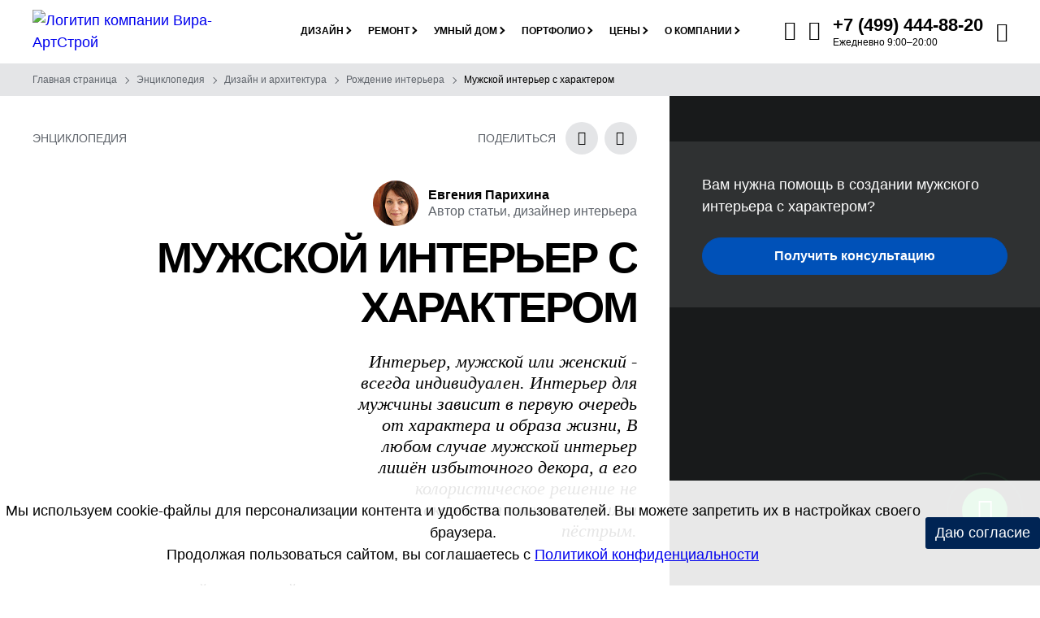

--- FILE ---
content_type: text/html; charset=UTF-8
request_url: https://www.eremont.ru/enc/design/interior/muzhskoy-interer-s-kharakterom.html
body_size: 56215
content:
<!DOCTYPE html><html lang=ru-RU><head><style>@font-face {
			font-family: 'FontAwesome';
			src: url('/local/templates/eremont_main_2024/font/fontawesome/fontawesome.eot');
			src: url('/local/templates/eremont_main_2024/font/fontawesome/fontawesome.eot') format('embedded-opentype'), url('/local/templates/eremont_main_2024/font/fontawesome/fontawesome.ttf') format('truetype'), url('/local/templates/eremont_main_2024/font/fontawesome/fontawesome.woff') format('woff'),
				url('/local/templates/eremont_main_2024/font/fontawesome/fontawesome.svg') format('svg');
			font-weight: 400;
			font-style: normal;
			font-display: fallback;
		}
	
	
		@font-face {
			font-family: 'Inter';
			src: url('/local/templates/eremont_main_2024/font/inter/inter-thin.eot');
			src: local('Inter Thin'), local('InterThin'),
				url('/local/templates/eremont_main_2024/font/inter/inter-thin.eot?#iefix') format('embedded-opentype'),
				url('/local/templates/eremont_main_2024/font/inter/inter-thin.woff2') format('woff2'),
				url('/local/templates/eremont_main_2024/font/inter/inter-thin.woff') format('woff'),
				url('/local/templates/eremont_main_2024/font/inter/inter-thin.ttf') format('truetype');
			font-weight: 100;
			font-style: normal;
		}
		@font-face {
			font-family: 'Inter';
			src: url('/local/templates/eremont_main_2024/font/inter/inter-extralight.eot');
			src: local('Inter ExtraLight'), local('InterExtraLight'),
				url('/local/templates/eremont_main_2024/font/inter/inter-extralight.eot?#iefix') format('embedded-opentype'),
				url('/local/templates/eremont_main_2024/font/inter/inter-extralight.woff2') format('woff2'),
				url('/local/templates/eremont_main_2024/font/inter/inter-extralight.woff') format('woff'),
				url('/local/templates/eremont_main_2024/font/inter/inter-extralight.ttf') format('truetype');
			font-weight: 200;
			font-style: normal;
		}
		@font-face {
			font-family: 'Inter';
			src: url('/local/templates/eremont_main_2024/font/inter/inter-light.eot');
			src: local('Inter Light'), local('InterLight'),
				url('/local/templates/eremont_main_2024/font/inter/inter-light.eot?#iefix') format('embedded-opentype'),
				url('/local/templates/eremont_main_2024/font/inter/inter-light.woff2') format('woff2'),
				url('/local/templates/eremont_main_2024/font/inter/inter-light.woff') format('woff'),
				url('/local/templates/eremont_main_2024/font/inter/inter-light.ttf') format('truetype');
			font-weight: 300;
			font-style: normal;
		}
		@font-face {
			font-family: 'Inter';
			src: url('/local/templates/eremont_main_2024/font/inter/inter-regular.eot');
			src: local('Inter Regular'), local('InterRegular'),
				url('/local/templates/eremont_main_2024/font/inter/inter-regular.eot?#iefix') format('embedded-opentype'),
				url('/local/templates/eremont_main_2024/font/inter/inter-regular.woff2') format('woff2'),
				url('/local/templates/eremont_main_2024/font/inter/inter-regular.woff') format('woff'),
				url('/local/templates/eremont_main_2024/font/inter/inter-regular.ttf') format('truetype');
			font-weight: 400;
			font-style: normal;
		}
		@font-face {
			font-family: 'Inter';
			src: url('/local/templates/eremont_main_2024/font/inter/inter-medium.eot');
			src: local('Inter Medium'), local('InterMedium'),
				url('/local/templates/eremont_main_2024/font/inter/inter-medium.eot?#iefix') format('embedded-opentype'),
				url('/local/templates/eremont_main_2024/font/inter/inter-medium.woff2') format('woff2'),
				url('/local/templates/eremont_main_2024/font/inter/inter-medium.woff') format('woff'),
				url('/local/templates/eremont_main_2024/font/inter/inter-medium.ttf') format('truetype');
			font-weight: 500;
			font-style: normal;
		}
		@font-face {
			font-family: 'Inter';
			src: url('/local/templates/eremont_main_2024/font/inter/inter-semibold.eot');
			src: local('Inter SemiBold'), local('InterSemiBold'),
				url('/local/templates/eremont_main_2024/font/inter/inter-semibold.eot?#iefix') format('embedded-opentype'),
				url('/local/templates/eremont_main_2024/font/inter/inter-semibold.woff2') format('woff2'),
				url('/local/templates/eremont_main_2024/font/inter/inter-semibold.woff') format('woff'),
				url('/local/templates/eremont_main_2024/font/inter/inter-semibold.ttf') format('truetype');
			font-weight: 600;
			font-style: normal;
		}
		@font-face {
			font-family: 'Inter';
			src: url('/local/templates/eremont_main_2024/font/inter/inter-bold.eot');
			src: local('Inter Bold'), local('InterBold'),
				url('/local/templates/eremont_main_2024/font/inter/inter-bold.eot?#iefix') format('embedded-opentype'),
				url('/local/templates/eremont_main_2024/font/inter/inter-bold.woff2') format('woff2'),
				url('/local/templates/eremont_main_2024/font/inter/inter-bold.woff') format('woff'),
				url('/local/templates/eremont_main_2024/font/inter/inter-bold.ttf') format('truetype');
			font-weight: 700;
			font-style: normal;
		}
		@font-face {
			font-family: 'Inter';
			src: url('/local/templates/eremont_main_2024/font/inter/inter-extrabold.eot');
			src: local('Inter ExtraBold'), local('InterExtraBold'),
				url('/local/templates/eremont_main_2024/font/inter/inter-extrabold.eot?#iefix') format('embedded-opentype'),
				url('/local/templates/eremont_main_2024/font/inter/inter-extrabold.woff2') format('woff2'),
				url('/local/templates/eremont_main_2024/font/inter/inter-extrabold.woff') format('woff'),
				url('/local/templates/eremont_main_2024/font/inter/inter-extrabold.ttf') format('truetype');
			font-weight: 800;
			font-style: normal;
		}
		@font-face {
			font-family: 'Inter';
			src: url('/local/templates/eremont_main_2024/font/inter/inter-black.eot');
			src: local('Inter Black'), local('InterBlack'),
				url('/local/templates/eremont_main_2024/font/inter/inter-black.eot?#iefix') format('embedded-opentype'),
				url('/local/templates/eremont_main_2024/font/inter/inter-black.woff2') format('woff2'),
				url('/local/templates/eremont_main_2024/font/inter/inter-black.woff') format('woff'),
				url('/local/templates/eremont_main_2024/font/inter/inter-black.ttf') format('truetype');
			font-weight: 900;
			font-style: normal;
		}
	

		@font-face {
			font-family: 'Oswald';
			src: url('/local/templates/eremont_main_2024/font/oswald/oswald-extralight.eot');
			src: local('Oswald ExtraLight'), local('OswaldExtraLight'),
				url('/local/templates/eremont_main_2024/font/oswald/oswald-extralight.eot?#iefix') format('embedded-opentype'),
				url('/local/templates/eremont_main_2024/font/oswald/oswald-extralight.woff2') format('woff2'),
				url('/local/templates/eremont_main_2024/font/oswald/oswald-extralight.woff') format('woff'),
				url('/local/templates/eremont_main_2024/font/oswald/oswald-extralight.ttf') format('truetype');
			font-weight: 200;
			font-style: normal;
		}
		@font-face {
			font-family: 'Oswald';
			src: url('/local/templates/eremont_main_2024/font/oswald/oswald-light.eot');
			src: local('Oswald Light'), local('OswaldLight'),
				url('/local/templates/eremont_main_2024/font/oswald/oswald-light.eot?#iefix') format('embedded-opentype'),
				url('/local/templates/eremont_main_2024/font/oswald/oswald-light.woff2') format('woff2'),
				url('/local/templates/eremont_main_2024/font/oswald/oswald-light.woff') format('woff'),
				url('/local/templates/eremont_main_2024/font/oswald/oswald-light.ttf') format('truetype');
			font-weight: 300;
			font-style: normal;
		}
		@font-face {
			font-family: 'Oswald';
			src: url('/local/templates/eremont_main_2024/font/oswald/oswald-regular.eot');
			src: local('Oswald Regular'), local('OswaldRegular'),
				url('/local/templates/eremont_main_2024/font/oswald/oswald-regular.eot?#iefix') format('embedded-opentype'),
				url('/local/templates/eremont_main_2024/font/oswald/oswald-regular.woff2') format('woff2'),
				url('/local/templates/eremont_main_2024/font/oswald/oswald-regular.woff') format('woff'),
				url('/local/templates/eremont_main_2024/font/oswald/oswald-regular.ttf') format('truetype');
			font-weight: 400;
			font-style: normal;
		}
		@font-face {
			font-family: 'Oswald';
			src: url('/local/templates/eremont_main_2024/font/oswald/oswald-medium.eot');
			src: local('Oswald Medium'), local('OswaldMedium'),
				url('/local/templates/eremont_main_2024/font/oswald/oswald-medium.eot?#iefix') format('embedded-opentype'),
				url('/local/templates/eremont_main_2024/font/oswald/oswald-medium.woff2') format('woff2'),
				url('/local/templates/eremont_main_2024/font/oswald/oswald-medium.woff') format('woff'),
				url('/local/templates/eremont_main_2024/font/oswald/oswald-medium.ttf') format('truetype');
			font-weight: 500;
			font-style: normal;
		}
		@font-face {
			font-family: 'Oswald';
			src: url('/local/templates/eremont_main_2024/font/oswald/oswald-semibold.eot');
			src: local('Oswald SemiBold'), local('OswaldSemiBold'),
				url('/local/templates/eremont_main_2024/font/oswald/oswald-semibold.eot?#iefix') format('embedded-opentype'),
				url('/local/templates/eremont_main_2024/font/oswald/oswald-semibold.woff2') format('woff2'),
				url('/local/templates/eremont_main_2024/font/oswald/oswald-semibold.woff') format('woff'),
				url('/local/templates/eremont_main_2024/font/oswald/oswald-semibold.ttf') format('truetype');
			font-weight: 600;
			font-style: normal;
		}
		@font-face {
			font-family: 'Oswald';
			src: url('/local/templates/eremont_main_2024/font/oswald/oswald-bold.eot');
			src: local('Oswald Bold'), local('OswaldBold'),
				url('/local/templates/eremont_main_2024/font/oswald/oswald-bold.eot?#iefix') format('embedded-opentype'),
				url('/local/templates/eremont_main_2024/font/oswald/oswald-bold.woff2') format('woff2'),
				url('/local/templates/eremont_main_2024/font/oswald/oswald-bold.woff') format('woff'),
				url('/local/templates/eremont_main_2024/font/oswald/oswald-bold.ttf') format('truetype');
			font-weight: 700;
			font-style: normal;
		}

	
		@font-face {
			font-family: 'Champion';
			src: url('/local/templates/eremont_main_2024/font/champion/champion-regular.eot');
			src: local('Champion Regular'), local('ChampionRegular'),
				url('/local/templates/eremont_main_2024/font/champion/champion-regular.eot?#iefix') format('embedded-opentype'),
				url('/local/templates/eremont_main_2024/font/champion/champion-regular.woff2') format('woff2'),
				url('/local/templates/eremont_main_2024/font/champion/champion-regular.woff') format('woff'),
				url('/local/templates/eremont_main_2024/font/champion/champion-regular.ttf') format('truetype');
			font-weight: 400;
			font-style: normal;
		}
		
		
		:root {
			--gap-0:0px;
			--gap-1:4px;
			--gap-2:8px;
			--gap-3:12px;
			--gap-4:16px;
			--gap-5:20px;
			--gap-6:24px;
			--gap-7:28px;
			--gap-8:32px;
			--gap-9:36px;
			--gap-10:40px;
			--gap-11:44px;
			--gap-12:48px;
			--gap-13:52px;
			--gap-14:56px;
			--gap-15:60px;
			--gap-16:64px;
			--gap-17:68px;
			--gap-18:72px;
			--gap-19:76px;
			--gap-20:80px;
			--gap-21:84px;
			--gap-22:88px;
			--gap-23:92px;
			--gap-24:96px;
			--gap-25:100px;
			--gap-26:104px;
			--gap-27:108px;
			--gap-28:112px;
			--gap-29:116px;
			--gap-30:120px;
			--gap-31:124px;
			--gap-32:128px;
			--gap-33:132px;
			--gap-34:136px;
			--gap-35:140px;
			--gap-36:144px;

			--white:#FFFFFF;
			--black:#000000;
			
			--gray-04:#0A0A0B;
			--gray-10:#181A1B;
			--gray-15:#242629;
			--gray-20:#303336;
			--gray-30:#484C51;
			--gray-40:#60656C;
			--gray-50:#787F87;
			--gray-60:#93989F;
			--gray-70:#AEB2B7;
			--gray-80:#C9CCCF;
			--gray-90:#E4E5E7;
			--gray-95:#F1F2F3;
			
			--blue-16:#002554;
			--blue-26:#003A85;
			--blue-36:#0051B8;
			--blue-46:#0067EB;
			--blue-56:#1F81FF;
			--blue-66:#529EFF;
			--blue-76:#85BBFF;
			--blue-86:#B8D7FF;
			--blue-90:#C9DBF1;
			--blue-96:#EBF4FF;
			
			--pink-82:#D1495B;
			
			--red-82:#EC143B;
			
			--green-70:#30B250;
			
			--surface-darkest:var(--gray-04);
			--surface-darker:var(--gray-10);
			--surface-dark:var(--gray-15);
			--surface-gray:var(--gray-80);
			--surface-light-gray:var(--gray-90);
			--surface-lightest-gray:var(--gray-95);
			--surface-primary:var(--white);
			--surface-blue:var(--blue-16);


			--text-primary:var(--black);
			--text-primary-on-dark:var(--white);
			--text-secondary:var(--gray-40);
			--text-secondary-on-dark:var(--gray-60);
			--text-secondary-on-blue:rgb(255, 255, 255, 0.7);
			--text-tertiary:var(--gray-60);

        }</style><script data-skip-moving=true>var isAvifAllowed;

    async function supportAVIF() {
        if(document.cookie.indexOf("isAvifAllowed=Y") > -1) {
            //console.log("кука есть")
            isAvifAllowed = true;
            return true;
        } else if(document.cookie.indexOf("isAvifAllowed=N") > -1) {
            //console.log("кука есть")
            isAvifAllowed = false;
            return false;
        } else if(document.cookie.indexOf("isAvifAllowed") == -1) {
            //console.log("нет такой куки")
                var checkAvif = new Image();
                checkAvif.src = 'https://www.eremont.ru/local/templates/eremont_main_2017/img/blank_4_5.avif';

                var date = new Date;
                date.setDate(date.getDate() + 30);
                date = date.toUTCString();

                if (isAvifAllowed == true || isAvifAllowed == false) {
                    return;
                }
            
                checkAvif.onload = async function () {  
                    if(checkAvif.height > 0){
                        document.cookie = "isAvifAllowed=Y; path=/; expires=" + date;
                        //console.log("установили куку Y")
                        isAvifAllowed = true;
                        return true
                    }else{
                        document.cookie = "isAvifAllowed=N; path=/; expires=" + date;
                        //console.log("установили куку N")
                        isAvifAllowed =  false;
                        return false
                    }
                }
        }
    }





    
    /*let promiseAVIF = new Promise((resolve, reject) => {

        if(document.cookie.indexOf("isAvifAllowed") == -1) {
            console.log("нет такой куки")
            var checkAvif = new Image();
            checkAvif.src = 'https://www.eremont.ru/local/templates/eremont_main_2017/img/blank_4_5.avif';

            var date = new Date;
            date.setDate(date.getDate() + 30);
            date = date.toUTCString();

            checkAvif.onload = function () {
                if(checkAvif.height > 0){
                    isAvifAllowed = true;
                    document.cookie = "isAvifAllowed=Y; path=/; expires=" + date;
                }else{
                    isAvifAllowed = false;
                    document.cookie = "isAvifAllowed=N; path=/; expires=" + date;
                }
                return isAvifAllowed;
            }
        } else if(document.cookie.indexOf("isAvifAllowed=Y") > -1) {
            console.log("кука есть")
            isAvifAllowed = true;
            return isAvifAllowed;
        } else if(document.cookie.indexOf("isAvifAllowed=N") > -1) {
            console.log("кука есть")
            isAvifAllowed = false;
            return isAvifAllowed;
        }
    })
*/
/*    async function supportAVIF() {
            if(document.cookie.indexOf("isAvifAllowed") == -1) {
                    console.log("нет такой куки")
                    let promiseAVIF = new Promise((resolve, reject) => {
                        var checkAvif = new Image();
                        checkAvif.src = 'https://www.eremont.ru/local/templates/eremont_main_2017/img/blank_4_5.avif';

                        var date = new Date;
                        date.setDate(date.getDate() + 30);
                        date = date.toUTCString();

                        checkAvif.onload =  function () {
                            if(checkAvif.height > 0){
                                isAvifAllowed = true;
                                document.cookie = "isAvifAllowed=Y; path=/; expires=" + date;
                                return true;
                            }else{
                                isAvifAllowed = false;
                                document.cookie = "isAvifAllowed=N; path=/; expires=" + date;
                                return false;
                            }
                        }
                        
                    })
            } else if(document.cookie.indexOf("isAvifAllowed=Y") > -1) {
                console.log("кука есть")
                isAvifAllowed = true;
                return true;
            } else if(document.cookie.indexOf("isAvifAllowed=N") > -1) {
                console.log("кука есть")
                isAvifAllowed = false;
                return false;
            }
            
        }
*/




    /*function supportAVIF(){
        var checkAvif = new Image();
        checkAvif.src = 'https://www.eremont.ru/local/templates/eremont_main_2017/img/blank_4_5.avif';
        checkAvif.onload = function () {
            if(checkAvif.height > 0){
                isAvifAllowed = true;
            }else{
                isAvifAllowed = false;
            }
            console.log(isAvifAllowed);
            return isAvifAllowed;
        }
   }*/
   //supportAVIF();

   /*const preloadImage = src => (new Image().src = 'https://www.eremont.ru/local/templates/eremont_main_2017/img/blank_4_5.avif');
   console.log(preloadImage)*/</script><meta content="text/html; charset=UTF-8" http-equiv=Content-Type><meta content=all name=robots><meta content="Мужской интерьер с характером → то, о чем не пишут в инструкциях" name=description><link href=https://www.eremont.ru/enc/design/interior/muzhskoy-interer-s-kharakterom.html rel=canonical><script data-skip-moving=true>(function(w, d, n) {var cl = "bx-core";var ht = d.documentElement;var htc = ht ? ht.className : undefined;if (htc === undefined || htc.indexOf(cl) !== -1){return;}var ua = n.userAgent;if (/(iPad;)|(iPhone;)/i.test(ua)){cl += " bx-ios";}else if (/Windows/i.test(ua)){cl += ' bx-win';}else if (/Macintosh/i.test(ua)){cl += " bx-mac";}else if (/Linux/i.test(ua) && !/Android/i.test(ua)){cl += " bx-linux";}else if (/Android/i.test(ua)){cl += " bx-android";}cl += (/(ipad|iphone|android|mobile|touch)/i.test(ua) ? " bx-touch" : " bx-no-touch");cl += w.devicePixelRatio && w.devicePixelRatio >= 2? " bx-retina": " bx-no-retina";if (/AppleWebKit/.test(ua)){cl += " bx-chrome";}else if (/Opera/.test(ua)){cl += " bx-opera";}else if (/Firefox/.test(ua)){cl += " bx-firefox";}ht.className = htc ? htc + " " + cl : cl;})(window, document, navigator);</script><link as=font crossorigin="" href=/local/templates/eremont_main_2024/font/fontawesome/fontawesome.ttf rel=preload type=font/ttf><link as=font crossorigin="" href=/local/templates/eremont_main_2024/font/inter/inter-thin.woff2 rel=preload type=font/woff2><link as=font crossorigin="" href=/local/templates/eremont_main_2024/font/inter/inter-extralight.woff2 rel=preload type=font/woff2><link as=font crossorigin="" href=/local/templates/eremont_main_2024/font/inter/inter-light.woff2 rel=preload type=font/woff2><link as=font crossorigin="" href=/local/templates/eremont_main_2024/font/inter/inter-regular.woff2 rel=preload type=font/woff2><link as=font crossorigin="" href=/local/templates/eremont_main_2024/font/inter/inter-medium.woff2 rel=preload type=font/woff2><link as=font crossorigin="" href=/local/templates/eremont_main_2024/font/inter/inter-semibold.woff2 rel=preload type=font/woff2><link as=font crossorigin="" href=/local/templates/eremont_main_2024/font/inter/inter-bold.woff2 rel=preload type=font/woff2><link as=font crossorigin="" href=/local/templates/eremont_main_2024/font/inter/inter-extrabold.woff2 rel=preload type=font/woff2><link as=font crossorigin="" href=/local/templates/eremont_main_2024/font/inter/inter-black.woff2 rel=preload type=font/woff2><link as=font crossorigin="" href=/local/templates/eremont_main_2024/font/oswald/oswald-extralight.woff2 rel=preload type=font/woff2><link as=font crossorigin="" href=/local/templates/eremont_main_2024/font/oswald/oswald-light.woff2 rel=preload type=font/woff2><link as=font crossorigin="" href=/local/templates/eremont_main_2024/font/oswald/oswald-regular.woff2 rel=preload type=font/woff2><link as=font crossorigin="" href=/local/templates/eremont_main_2024/font/oswald/oswald-medium.woff2 rel=preload type=font/woff2><link as=font crossorigin="" href=/local/templates/eremont_main_2024/font/oswald/oswald-semibold.woff2 rel=preload type=font/woff2><link as=font crossorigin="" href=/local/templates/eremont_main_2024/font/oswald/oswald-bold.woff2 rel=preload type=font/woff2><link as=font crossorigin="" href=/local/templates/eremont_main_2024/font/champion/champion-regular.woff2 rel=preload type=font/woff2><meta content="telephone=no" name=format-detection><meta content="width=device-width,initial-scale=1.0,maximum-scale=2" name=viewport><meta content="улица Берзарина, 23, Москва, Россия, 123154" name=geo.placename><meta content=55.7880120;37.4728050 name=geo.position><meta content="RU-город Москва" name=geo.region><meta content="55.7880120, 37.4728050" name=ICBM><meta content="100000107517157" property="fb:admins"><meta content=aebd33bd6e4fcf29 name=yandex-verification><link href=/apple-touch-icon.png rel=apple-touch-icon sizes=180x180><link href=/favicon-120x120.svg rel=icon sizes=120x120 type=image/svg+xml><link href=/favicon-32x32.png rel=icon sizes=32x32 type=image/png><link href=/favicon-16x16.png rel=icon sizes=16x16 type=image/png><link href=/yandex-manifest.json rel=manifest><link color=#0051B8 href=/safari-pinned-tab.svg rel=mask-icon><meta content="ru_RU" property="og:locale"><meta content="https://www.eremont.ru/enc/design/interior/muzhskoy-interer-s-kharakterom.html" property="og:url"><meta content="Вира-АртСтрой" property="og:site_name"><meta content="Мужской интерьер с характером" property="og:title"><meta content="Мужской интерьер с характером → то, о чем не пишут в инструкциях" property="og:description"><meta content="article" property="og:type"><meta content="Мужской интерьер с характером" property="twitter:title"><meta content="Мужской интерьер с характером → то, о чем не пишут в инструкциях" property="twitter:description"><meta content=summary_large_image name=twitter:card><meta content="2019-09-13, 16:10" property="og:article:published_time"><meta content="2025-04-11, 13:19" property="og:article:modified_time"><meta content="Вира-АртСтрой" property="og:article:author"><meta content="image/jpeg" property="og:image:type"><meta content="650" property="og:image:width"><meta content="434" property="og:image:height"><meta content="Мужской интерьер с характером" property="og:image:alt"><meta content="https://www.eremont.ru/upload/iblock/ad3/1men_interior2.jpg" property="og:image"><meta content="https://www.eremont.ru/upload/iblock/ad3/1men_interior2.jpg" property="twitter:image:src"><title>Мужской интерьер с характером: полный гид</title><script data-skip-moving=true>(function(m,e,t,r,i,k,a){m[i]=m[i]||function(){(m[i].a=m[i].a||[]).push(arguments)};
   m[i].l=1*new Date();
   for (var j = 0; j < document.scripts.length; j++) {if (document.scripts[j].src === r) { return; }}
   k=e.createElement(t),a=e.getElementsByTagName(t)[0],k.async=1,k.src=r,a.parentNode.insertBefore(k,a)})
   (window, document, "script", "https://mc.yandex.ru/metrika/tag.js", "ym");

   ym(2481037, "init", {
        clickmap:true,
        trackLinks:true,
        accurateTrackBounce:true,
        trackHash:true
   });</script><script data-skip-moving=true>!function(){var t=document.createElement("script");t.type="text/javascript",t.async=!0,t.src='https://vk.com/js/api/openapi.js?169',t.onload=function(){VK.Retargeting.Init("VK-RTRG-1669113-3f5lS"),VK.Retargeting.Hit()},document.head.appendChild(t)}();</script><style>div.title-search-result{border:1px solid var(--gray-80);display:none;overflow:hidden;z-index:205}table.title-search-result{border-collapse:collapse;border:none;width:10%}table.title-search-result td.title-search-item img{display:none}table.title-search-result th{background-color:#F7F7F7;border-right:1px solid var(--gray-80);color:var(--gray-60);font-weight:400;padding-top:2px;padding-bottom:2px;padding-left:14px;padding-right:12px;text-align:right;vertical-align:top;white-space:nowrap;width:1%;font-size:14px}table.title-search-result td{background-color:#fff;color:#000;font-weight:400;padding-top:2px;padding-bottom:2px;text-align:left;white-space:nowrap}table.title-search-result td.title-search-item{padding-left:8px;padding-right:15px}table.title-search-result td.title-search-item a{padding-left:20px;padding-right:15px;text-decoration:none;color:#000;vertical-align:top;display:block;font-size:14px;position:relative}table.title-search-result td.title-search-item a:before{content:'';position:absolute;top:8px;left:4px;display:inline-block;width:7px;height:7px;border-right:2px solid var(--gray-60);border-top:2px solid var(--gray-60);-webkit-transform:rotate(45deg);transform:rotate(45deg)}table.title-search-result td.title-search-item b{color:#cf0000;font-weight:400}table.title-search-result tr.title-search-selected td,table.title-search-result tr.title-search-selected a,table.title-search-result tr.title-search-selected td.title-search-more a{background-color:#fff2be}table.title-search-result td.title-search-more{font-size:11px;font-weight:400;padding-right:15px;padding-left:24px;padding-top:0}table.title-search-result td.title-search-more a{padding-left:12px;padding-right:15px;text-decoration:none;color:#999}table.title-search-result td.title-search-all{padding-left:24px;padding-right:15px}table.title-search-result td.title-search-all a{padding-left:4px;text-decoration:none;color:var(--gray-60);font-size:14px}table.title-search-result td.title-search-separator,table.title-search-result th.title-search-separator{padding-top:0;padding-bottom:0;font-size:4px}div.title-search-fader{display:none;background-position:right top;background-repeat:repeat-y;position:absolute;background:#fff;background:-webkit-linear-gradient(0deg,rgb(255 255 255 / .6) 0%,rgb(255 255 255) 50%);background:linear-gradient(90deg,rgb(255 255 255 / .6) 0%,rgb(255 255 255) 50%)}
.fa{display:inline-block;font:14px/1 FontAwesome;font-size:inherit;text-rendering:auto}.fa-calculator-design:before{content:"\e900"}.fa-calculator-renovation:before{content:"\e901"}.fa-form:before{content:"\e902"}.fa-email:before{content:"\e903"}.fa-email-o:before{content:"\e90f"}.fa-envelope:before{content:"\e912"}.fa-envelope-o:before{content:"\e913"}.fa-phone-back:before{content:"\e904"}.fa-phone-back-o:before{content:"\e910"}.fa-phone-call:before{content:"\e905"}.fa-phone-call-o:before{content:"\e906"}.fa-map-pin:before{content:"\e914"}.fa-search:before{content:"\e907"}.fa-zoom-in:before{content:"\e92b"}.fa-close:before{content:"\e908"}.fa-close-menu:before{content:"\e915"}.fa-menu:before{content:"\e911"}.fa-load:before{content:"\e919"}.fa-camera:before{content:"\e91c"}.fa-clock:before{content:"\e91d"}.fa-wallet:before{content:"\e91e"}.fa-place:before{content:"\e928"}.fa-square:before{content:"\e929"}.fa-style:before{content:"\e92a"}.fa-arrow-long-right:before{content:"\e91f"}.fa-dzen:before{content:"\e909"}.fa-telegram:before{content:"\e90a";margin-left:-2px}.fa-twitter:before{content:"\e90b"}.fa-vk:before{content:"\e90c"}.fa-whatsapp:before{content:"\e90d"}.fa-youtube:before{content:"\e90e"}.fa-rutube:before{content:"\e926"}.fa-car:before{content:"\e916"}.fa-bus:before{content:"\e917"}.fa-taxi:before{content:"\e918"}.fa-star-o:before{content:"\e91a"}.fa-star:before{content:"\e91b"}.fa-link:before{content:"\e920"}.fa-question:before{content:"\e921"}.fa-quote:before{content:"\e922"}.fa-arrow-line-top:before{content:"\e923"}.fa-check:before{content:"\e924"}.fa-play:before{content:"\e927";margin-right:-4px}.fa-chevron-down:before{content:"\e92c"}.fa-info:before{content:"\e925"}.fa-list:before{content:"\e92d"}.fa-pano:before{content:"\e92e"}
.breadcrumbs{overflow:hidden}.breadcrumbs.bg-transparent{background:-webkit-linear-gradient(0deg,rgb(255 255 255 / .1) 0%,rgb(255 255 255 / .1) 50%,#fff0 100%);background:linear-gradient(90deg,rgb(255 255 255 / .1) 0%,rgb(255 255 255 / .1) 50%,#fff0 100%)}.breadcrumbs-container{mask-image:linear-gradient(90deg,var(--gray-10) 80%,transparent 100%);-webkit-mask-image:linear-gradient(90deg,var(--gray-10) 80%,transparent 100%)}.breadcrumbs.bg-transparent,ul.breadcrumbs-list li:after{position:absolute}.breadcrumbs.bg-transparent{left:0;width:100%;top:78px;z-index:2}.breadcrumbs,ul.breadcrumbs-list li{position:relative}ul.breadcrumbs-list,ul.breadcrumbs-list li:after{display:block}ul.breadcrumbs-list{list-style:none;overflow-x:auto;font-family:'Inter',sans-serif;font-size:12px;font-weight:400;line-height:16px;white-space:nowrap;padding:var(--gap-3) var(--gap-10)}ul.breadcrumbs-list li a{text-decoration:none}ul.breadcrumbs-list li a:hover{text-decoration:underline}ul.breadcrumbs-list li{display:inline;padding-right:var(--gap-6)}ul.breadcrumbs-list li,ul.breadcrumbs-list li a{color:var(--text-secondary)}.breadcrumbs.bg-darker ul.breadcrumbs-list li,.breadcrumbs.bg-darker ul.breadcrumbs-list li a{color:var(--text-secondary-on-dark)}.breadcrumbs.bg-transparent ul.breadcrumbs-list li,.breadcrumbs.bg-transparent ul.breadcrumbs-list li a{color:var(--text-primary-on-dark)}ul.breadcrumbs-list li:after{content:'';right:10px;top:5px;width:6px;height:6px;border-right:1px solid var(--text-secondary);border-top:1px solid var(--text-secondary);-webkit-transform:rotate(45deg);transform:rotate(45deg)}.breadcrumbs.bg-darker ul.breadcrumbs-list li:after{border-right:1px solid var(--text-secondary-on-dark);border-top:1px solid var(--text-secondary-on-dark)}.breadcrumbs.bg-transparent ul.breadcrumbs-list li:after{border-right:1px solid var(--text-primary-on-dark);border-top:1px solid var(--text-primary-on-dark)}ul.breadcrumbs-list li:last-child,ul.breadcrumbs-list li:last-child a,ul.breadcrumbs-list li a:hover{color:var(--text-primary)}.breadcrumbs.bg-darker ul.breadcrumbs-list li:last-child,.breadcrumbs.bg-darker ul.breadcrumbs-list li:last-child a,.breadcrumbs.bg-darker ul.breadcrumbs-list li a:hover,.breadcrumbs.bg-transparent ul.breadcrumbs-list li:last-child,.breadcrumbs.bg-transparent ul.breadcrumbs-list li:last-child a,.breadcrumbs.bg-transparent ul.breadcrumbs-list li a:hover{color:var(--text-primary-on-dark)}ul.breadcrumbs-list li:last-child:after{display:none}@media (max-width:1250px){.breadcrumbs.bg-transparent{top:65px}}@media (max-width:767px){ul.breadcrumbs-list{padding:var(--gap-3) var(--gap-4)}}
*,:after,:before{-webkit-box-sizing:border-box;-moz-box-sizing:border-box;box-sizing:border-box}a,abbr,acronym,address,applet,article,aside,audio,b,big,blockquote,body,canvas,caption,center,cite,code,dd,del,details,dfn,div,dl,dt,em,embed,fieldset,figcaption,figure,footer,form,h1,h2,h3,h4,h5,h6,header,hgroup,html,i,iframe,img,ins,kbd,label,legend,li,mark,menu,nav,object,ol,output,p,pre,q,ruby,s,samp,section,small,span,strike,strong,sub,summary,sup,table,tbody,td,tfoot,th,thead,time,tr,tt,u,ul,var,video{margin:0;padding:0;border:0;outline:0;font-weight:inherit;font-style:inherit;font-size:100%;font-family:inherit;vertical-align:baseline}article,aside,details,figcaption,figure,footer,header,hgroup,menu,nav,section{display:block}ol,ul{list-style:none}body{font-family:'Inter',sans-serif;line-height:1.5;font-size:18px;font-style:normal;font-weight:400;background-color:var(--surface-primary);color:var(--text-primary);-moz-osx-font-smoothing:grayscale;-webkit-font-smoothing:antialiased;text-rendering:auto;position:relative}.row{margin-right:-16px;margin-left:-16px}.nom-row{margin-right:0;margin-left:0}.container-row,.col-lg-1,.col-lg-10,.col-lg-11,.col-lg-12,.col-lg-2,.col-lg-3,.col-lg-4,.col-lg-5,.col-lg-6,.col-lg-7,.col-lg-8,.col-lg-9,.col-md-1,.col-md-10,.col-md-11,.col-md-12,.col-md-2,.col-md-3,.col-md-4,.col-md-5,.col-md-6,.col-md-7,.col-md-8,.col-md-9,.col-sm-1,.col-sm-10,.col-sm-11,.col-sm-12,.col-sm-2,.col-sm-3,.col-sm-4,.col-sm-5,.col-sm-6,.col-sm-7,.col-sm-8,.col-sm-9,.col-xs-1,.col-xs-10,.col-xs-11,.col-xs-12,.col-xs-2,.col-xs-3,.col-xs-4,.col-xs-5,.col-xs-6,.col-xs-7,.col-xs-8,.col-xs-9{position:relative;min-height:1px;padding-right:16px;padding-left:16px}.nom-row>div[class*="col-"],.nom-row>div[class^="col-"]{padding-left:0;padding-right:0}.col-xs-1,.col-xs-10,.col-xs-11,.col-xs-12,.col-xs-2,.col-xs-3,.col-xs-4,.col-xs-5,.col-xs-6,.col-xs-7,.col-xs-8,.col-xs-9{float:left}.clearfix:after,.clearfix:before,.container:after,.container:before,.row:after,.row:before,.nom-row:after,.nom-row:before{display:table;content:" "}.clearfix:after,.container:after,.row:after,.nom-row:after{clear:both}.col-xs-12{width:100%}.col-xs-11{width:91.66666667%}.col-xs-10{width:83.33333333%}.col-xs-9{width:75%}.col-xs-8{width:66.66666667%}.col-xs-7{width:58.33333333%}.col-xs-6{width:50%}.col-xs-5{width:41.66666667%}.col-xs-4{width:33.33333333%}.col-xs-3{width:25%}.col-xs-2{width:16.66666667%}.col-xs-1_5{width:12.5%}.col-xs-1{width:8.33333333%}@media (min-width:768px){.col-sm-1,.col-sm-10,.col-sm-11,.col-sm-12,.col-sm-2,.col-sm-3,.col-sm-4,.col-sm-5,.col-sm-6,.col-sm-7,.col-sm-8,.col-sm-9{float:left}.col-sm-12{width:100%}.col-sm-11{width:91.66666667%}.col-sm-10{width:83.33333333%}.col-sm-9{width:75%}.col-sm-8{width:66.66666667%}.col-sm-7{width:58.33333333%}.col-sm-6{width:50%}.col-sm-5{width:41.66666667%}.col-sm-4{width:33.33333333%}.col-sm-3{width:25%}.col-sm-2{width:16.66666667%}.col-sm-1_5{width:12.5%}.col-sm-1{width:8.33333333%}.flex-row-sm{display:flex;flex-wrap:wrap}}@media (min-width:992px){.col-md-1,.col-md-10,.col-md-11,.col-md-12,.col-md-2,.col-md-3,.col-md-4,.col-md-5,.col-md-6,.col-md-7,.col-md-8,.col-md-9{float:left}.col-md-12{width:100%}.col-md-11{width:91.66666667%}.col-md-10{width:83.33333333%}.col-md-9{width:75%}.col-md-8{width:66.66666667%}.col-md-7{width:58.33333333%}.col-md-6{width:50%}.col-md-5{width:41.66666667%}.col-md-4{width:33.33333333%}.col-md-3{width:25%}.col-md-2{width:16.66666667%}.col-md-1_5{width:12.5%}.col-md-1{width:8.33333333%}.flex-row-md{display:flex;flex-wrap:wrap}}@media (min-width:1200px){.col-lg-1,.col-lg-10,.col-lg-11,.col-lg-12,.col-lg-2,.col-lg-3,.col-lg-4,.col-lg-5,.col-lg-6,.col-lg-7,.col-lg-8,.col-lg-9{float:left}.col-lg-12{width:100%}.col-lg-11{width:91.66666667%}.col-lg-10{width:83.33333333%}.col-lg-9{width:75%}.col-lg-8{width:66.66666667%}.col-lg-7{width:58.33333333%}.col-lg-6{width:50%}.col-lg-5{width:41.66666667%}.col-lg-4{width:33.33333333%}.col-lg-3{width:25%}.col-lg-2{width:16.66666667%}.col-lg-1_5{width:12.5%}.col-lg-1{width:8.33333333%}.flex-row-lg{display:flex;flex-wrap:wrap}}@media (min-width:1200px){.hidden-lg{display:none!important}}@media (min-width:992px) and (max-width:1199px){.hidden-md{display:none!important}}@media (min-width:768px) and (max-width:991px){.hidden-sm{display:none!important}}@media (max-width:767px){.hidden-xs{display:none!important}}.container{width:100%;margin:0 auto}@media (min-width:768px){.container{width:736px;padding-right:0;padding-left:0}}@media (min-width:868px){.container{width:836px}}@media (min-width:992px){.container{width:960px}}@media (min-width:1050px){.container{width:1018px}}@media (min-width:1250px){.container{width:1197px}}@media (min-width:1350px){.container{width:1297px}}@media (min-width:1550px){.container{width:1497px}}@media (min-width:1750px){.container{width:1697px}}@media (min-width:1022px){.inner_page .sidebar-container .container:not(.heading-container){padding-left:var(--gap-10);padding-right:var(--gap-10)}}@media (min-width:1022px) and (max-width:1400px){.inner_page .sidebar-container .container{max-width:100%}}@media (min-width:1400px){.inner_page .sidebar-container .container:not(.heading-container){max-width:100%}}@media (min-width:1550px){.inner_page .sidebar-container .container:not(.heading-container){padding-left:var(--gap-20);padding-right:var(--gap-20)}}@media (min-width:2250px){.inner_page .sidebar-container .container:not(.heading-container){padding-left:0;padding-right:0}}.wrapper{position:relative}@media (min-width:1250px){.main{background-color:var(--surface-primary);position:relative;z-index:1}}.bg-darkest{background-color:var(--surface-darkest)}.bg-darker{background-color:var(--surface-darker)}.bg-dark{background-color:var(--surface-dark)}.bg-primary{background-color:var(--surface-primary)}.bg-light-gray{background-color:var(--surface-light-gray)}.bg-lightest-gray{background-color:var(--surface-lightest-gray)}.bg-white{background-color:var(--white)}.bg-blue{background-color:var(--surface-blue)}.bg-black{background-color:var(--black)}.btn,body .b24-form .b24-form-btn{border:1px solid var(--blue-36);color:var(--white);background-color:var(--blue-36);padding:0 var(--gap-8);height:44px;line-height:42px;text-align:center;display:inline-block;text-decoration:none!important;font-family:'Inter',sans-serif;font-size:16px;font-weight:600;-webkit-transition:all 0.5s;transition:all 0.5s;border-radius:36px;-webkit-border-radius:36px}.btn-big{height:66px;line-height:64px}.btn-fa{position:relative;padding-left:var(--gap-13)}.btn-big.btn-fa{padding-left:var(--gap-21)}.btn-fa:before{display:inline-block;font-family:'FontAwesome';position:absolute;top:50%;left:var(--gap-8);line-height:1;font-size:10px;font-weight:400;margin-top:-4px}.btn-big.btn-fa:before{font-size:40px;margin-top:-20px}.btn-inverse{background-color:#fff0;color:var(--black)}.btn-dark-blue{border:1px solid var(--blue-16);color:var(--white);background-color:var(--blue-16)}.btn-inverse.btn-dark-blue{color:var(--blue-16);background-color:#fff0}.btn-dark-gray{border:1px solid var(--gray-15);color:var(--white);background-color:var(--gray-15)}.btn-inverse.btn-dark-gray{color:var(--gray-15);background-color:#fff0}.btn-ghost{border:1px solid #fff0;color:var(--white);background-color:rgb(255 255 255 / .1)}.btn-inverse.btn-ghost{background-color:#fff0;border:1px solid rgb(255 255 255 / .1)}.btn-white{border:1px solid var(--white);color:var(--blue-36);background-color:var(--white)}.btn-inverse.btn-white{color:var(--white);background-color:#fff0}.btn-white-black{border:1px solid var(--white);color:var(--black);background-color:var(--white)}.btn-inverse.btn-white-black{color:var(--white);background-color:#fff0}.btn-black{border:1px solid var(--black);color:var(--white);background-color:var(--black)}.btn-inverse.btn-black{color:var(--black);background-color:#fff0}.btn-inverse:hover,.btn-white:hover,.btn-inverse.btn-white:hover,.btn-white-black:hover,.btn-inverse.btn-white-black:hover,.btn-black:hover,.btn-inverse.btn-black:hover,.btn-dark-blue:hover,.btn-inverse.btn-dark-blue:hover,.btn-dark-gray:hover,.btn-inverse.btn-dark-gray:hover{border:1px solid var(--blue-36);color:var(--white);background-color:var(--blue-36)}.btn-ghost:hover,.btn-inverse.btn-ghost:hover{border:1px solid #fff0;color:var(--white);background-color:rgb(255 255 255 / .2)}.btn.disabled,.btn-loader.disabled{position:relative;overflow:hidden}.btn.disabled:after,.btn-loader.disabled:after{content:'';position:absolute;top:0;bottom:0;left:-46px;right:0;z-index:2;background-image:-webkit-repeating-linear-gradient(145deg,var(--gray-70) 1px,var(--gray-90) 2px,var(--gray-90) 11px,var(--gray-70) 12px,var(--gray-70) 20px);background-image:repeating-linear-gradient(-55deg,var(--gray-70) 1px,var(--gray-90) 2px,var(--gray-90) 11px,var(--gray-70) 12px,var(--gray-70) 20px);opacity:.6;-webkit-animation-name:btn-loader;-webkit-animation-duration:1s;-webkit-animation-timing-function:linear;-webkit-animation-iteration-count:infinite;animation-name:btn-loader;animation-duration:1s;animation-timing-function:linear;animation-iteration-count:infinite}@-webkit-keyframes btn-loader{from{-webkit-transform:translateX(0)}to{-webkit-transform:translateX(46px)}}@keyframes btn-loader{from{transform:translateX(0)}to{transform:translateX(46px)}}.btns{overflow:hidden}.btns a{float:left;margin-right:var(--gap-2);margin-bottom:var(--gap-2)}.btns-center{display:flex;display:-webkit-flex;flex-wrap:wrap;justify-content:center}h3{font-family:'Oswald',sans-serif;font-size:43px;font-style:normal;font-weight:500;line-height:48px;letter-spacing:-.86px}.text>*{margin-bottom:var(--gap-6)}.text>*:last-child{margin-bottom:0}.text ul{list-style:disc}.text ol{list-style:numeric}.text ul,.text ol{padding-left:var(--gap-16)}.text li+li{margin-top:var(--gap-6)}.text p,.text ul,.text ol{line-height:24px}.text h2,.text h3{font-family:'Oswald',sans-serif;font-size:43px;font-style:normal;font-weight:500;line-height:48px;letter-spacing:-.86px}@media (max-width:1550px){.text ul,.text ol{padding-left:var(--gap-10)}}.slick-container{overflow-x:scroll;white-space:nowrap}.slick-item:not(.slick-slide){display:inline-block}.bg-dark .slick-dots li button:before,.bg-darker .slick-dots li button:before,.bg-darkest .slick-dots li button:before,.bg-dark .slick-dots li.slick-active button:before,.bg-darker .slick-dots li.slick-active button:before,.bg-darkest .slick-dots li.slick-active button:before{background-color:var(--white)}.slick-prev.slick-disabled,.slick-next.slick-disabled{z-index:-1}@media (min-width:1250px){.top_header-logo,.top_header-info,.top_header-info-item,.top_header-menu,.top_header-menu ul.menu>li,.top_menu_inner-list{display:inline-block}.top_header-inner,.top_header-info{display:flex;display:-webkit-flex;align-items:center;justify-content:space-between}.top_header-info-item a,.top_header-info-item a:hover,.top_header-logo a,.top_header-logo a:hover,.top_header-menu a,.top_header-menu a:hover{text-decoration:none}.top_header,.top_header-logo a,.top_header-logo img,.top_header-info-phone a,.top_header-info-phone>span,.top_header-menu ul.menu .top_menu_inner,.top_menu_inner-list li,.top_menu_inner-contacts .btn,.top_menu_inner-contacts-map a,.top_menu_inner-contacts-map img,.top_header.hover:before,.top_header-menu ul.menu>li>a.active:after,.top_header-menu ul.menu>li:hover>a:after{width:100%}.top_header,.top_header-menu ul.menu>li{height:78px}.top_header,.top_header-info-feedback i,.top_header-menu ul.menu .top_menu_inner,.top_menu_inner-title,.top_menu_inner-logo,.top_header-menu ul.menu>li>a:before,.top_menu_inner-list li a:before,.top_header-menu ul.menu>li>a.active:after,.top_header-menu ul.menu>li:hover>a:after{position:absolute}.top_menu_inner-title,.top_header,.top_menu_inner-logo,.top_header.hover:before{left:0;top:0}.top_header{z-index:119;border-bottom:1px solid rgb(255 255 255 / .3)}.top_header-container{background-color:rgb(10 10 11 / .3)}.top_header.active .top_header-container,.top_header.scroll .top_header-container,.top_header-menu ul.menu .top_menu_inner{background-color:var(--white)}.top_header-container{z-index:2}.top_header.scroll,.top_header.hover:before{position:fixed}.top_header.scroll{transform:translateY(-100%);-webkit-transform:translateY(-100%);border-bottom:1px solid var(--gray-90)}.top_header.scroll.visible{transform:translateY(0);-webkit-transform:translateY(0);-webkit-transition:transform 0.3s ease-in-out;transition:transform 0.3s ease-in-out}.top_header.hover:before{content:'';height:100vh;background-color:rgb(10 10 11 / .5);z-index:1}.top_header-info-feedback a,.top_header-container,.top_header-inner,.top_header-menu ul.menu>li>a,.top_menu_inner-content,.top_menu_inner-list li a{position:relative}.top_header-container,.top_header-inner{height:100%}.top_header-inner,.top_menu_inner-container{padding:0 var(--gap-10)}.top_header-logo,.top_header-info-item,.top_header-menu,.top_header-menu ul.menu>li,.top_menu_inner-list{float:left}.top_header-info{float:right}.top_header-logo{width:266px}.top_header-logo a,.top_header-logo img{height:auto}.top_header-logo img.dark,.top_header.active .top_header-logo img.light,.top_header-menu-toggler-mobile,.top_header-menu ul.menu .top_menu_inner,.top_menu_inner-list li .top_menu_inner-contacts a:before,.top_header-info-phone i,.top_menu_item-logo,.top_header-menu-footer{display:none}.top_header-logo a,.top_header-logo img.light,.top_header-info-feedback a,.top_header-info-feedback span,.top_header-info-search a,.top_header-info-phone a,.top_header-info-phone>span,.top_header-info-search i,.top_header-menu ul.menu,.top_header-menu ul.menu>li>a,.top_menu_inner-list li,.top_header.active .top_header-logo img.dark,.top_header-menu ul.menu>li:hover .top_menu_inner,.top_menu_inner-title svg,.top_menu_inner-title-text span,.top_menu_inner-contacts-map a,.top_menu_inner-contacts-map img{display:block}.top_header-info-item+.top_header-info-item{margin-left:var(--gap-4)}.top_header-info-item,.top_header-info-item a,.top_header-menu ul.menu>li>a{color:var(--text-primary-on-dark)}.top_header-info-feedback a{padding-left:36px}.top_header-info-search i,.top_header-info-feedback i{font-size:24px}.top_header-info-feedback i{line-height:1;top:5px;left:0;z-index:1}.top_header-info-phone>span,.top_header-info-feedback span,.top_header-menu,.top_header-menu a{font-family:'Inter',sans-serif}.top_header-info-feedback span{font-size:13px;line-height:16px}.top_header-info-phone a{font-family:'Oswald',sans-serif;font-size:22px;font-weight:700;line-height:1}.top_header-info-phone>span{font-size:12px;line-height:1;margin-top:var(--gap-1)}.top_header-menu ul{list-style:none;padding:0;margin:0}.top_header-menu ul.menu>li{padding:32px 44px 32px 28px}.top_header-menu ul.menu>li>a{line-height:1;text-align:center;font-size:14px;font-weight:700;letter-spacing:.84px;text-transform:uppercase}.top_header-menu ul.menu>li>a:before{content:'';width:7px;height:7px;border-right:2px solid var(--text-primary-on-dark);border-top:2px solid var(--text-primary-on-dark);-webkit-transform:rotate(45deg);transform:rotate(45deg);right:-16px;top:2px}.top_header-menu ul.menu>li>a.active:after,.top_header-menu ul.menu>li:hover>a:after{content:'';left:0;bottom:-32px;z-index:101}.top_header-menu ul.menu>li>a.active:after{border-bottom:4px solid var(--text-primary-on-dark)}.top_header-menu ul.menu>li:hover>a:before{-webkit-transform:rotate(135deg);transform:rotate(135deg);top:1px}.top_menu_inner-submenu,.top_header-menu ul.menu .top_menu_inner{overflow:hidden}.top_header-menu ul.menu .top_menu_inner{padding:var(--gap-20) 0;top:100%;left:0;min-width:250px;z-index:100;border-top:1px solid var(--gray-90);border-bottom:1px solid var(--gray-90)}.top_menu_inner-content{padding-left:532px}.top_menu_inner-title{width:500px;padding-left:64px}.top_menu_inner-title svg{width:40px;height:auto}.top_menu_inner-title-text{font-size:27px;font-weight:400;line-height:32px;color:var(--text-secondary)}.top_menu_inner-name{font-size:34px;font-weight:700;line-height:40px}.top_header-menu ul.top_menu_inner-list{width:33.33333%;padding-right:var(--gap-8)}.top_menu_inner-list li{padding:var(--gap-2) 0}.top_menu_inner-list li a:not(.btn){padding-left:24px;font-size:16px;font-weight:500;line-height:24px}.top_menu_inner-list li a.b{font-weight:700}.top_menu_inner-list li a:before{content:'—';left:0;top:2px;line-height:1}.top_menu_inner-title-text .btn{width:290px;max-width:100%;margin-top:var(--gap-6)}.top_menu_inner-list li .top_menu_inner-contacts a:not(.btn){padding-left:0}.top_menu_inner-contacts-item i{color:var(--blue-26);margin-right:var(--gap-2);vertical-align:middle}.top_menu_inner-contacts-map img{height:auto}.top_menu_inner-contacts-map .btn{margin-top:var(--gap-4)}.top_header.active .top_header-info-item,.top_header.active .top_header-info-item a,.top_header.active .top_header-menu ul.menu>li>a,.top_menu_inner-name,.top_menu_inner-list li a{color:var(--text-primary)}.top_header.active .top_header-menu ul.menu>li>a:before{border-right:2px solid var(--text-primary);border-top:2px solid var(--text-primary)}.top_header-menu ul.menu>li:hover>a:after,.top_header.active .top_header-menu ul.menu>li>a.active:after{border-bottom:4px solid var(--text-primary)}}@media (min-width:1550px) and (max-width:1750px){.top_header-menu ul.menu>li>a{font-size:12px}.top_header-menu ul.menu>li{padding:32px 25px 32px 25px}.top_menu_inner-content{padding-left:412px}.top_menu_inner-title{width:380px}}@media (min-width:1250px) and (max-width:1550px){.top_header-menu ul.menu>li>a{font-size:12px}.top_header-menu ul.menu>li{padding:32px 15px 32px 15px}.top_header-menu ul.menu>li>a:before{right:-8px}.top_header-menu ul.menu>li:hover>a:before{right:-16px}.top_header-info-feedback a{padding-left:0}.top_header-info-feedback span{display:none}.top_header-info-feedback i{position:static}.top_header-menu ul.menu>li>a{letter-spacing:0}.top_menu_inner-content{padding-left:352px}.top_menu_inner-title{width:320px}.top_header-menu ul.top_menu_inner-list{padding-right:var(--gap-4)}.top_menu_inner-list li a:not(.btn){font-size:14px;line-height:20px}}@media (max-width:1250px){.top_header-inner{display:flex;display:-webkit-flex;align-items:center;justify-content:space-between;padding:var(--gap-3) var(--gap-4)}.top_header-menu-toggler-mobile a,.top_header-menu-toggler-mobile a:hover,.top_header-menu a,.top_header-menu a:hover,.top_header-info-item a,.top_header-info-item a:hover,.top_header-logo a,.top_header-logo a:hover,.top_header-menu-footer-phone a,.top_header-menu-footer-phone a:hover,.top_header-menu-footer-email a,.top_header-menu-footer-email a:hover{text-decoration:none}.top_header,.top_menu_item-logo,.top_header-menu ul.menu>li>a:before,.top_menu_inner-list li a:before{position:absolute}.top_header,.top_header-logo img,.top_header-menu,.top_menu_inner-title-text .btn,.top_menu_inner-list li,.top_menu_inner-contacts-map a,.top_menu_inner-contacts-map img,.top_header-menu-footer-search form input,.top_header-menu-footer-search form,.top_menu_inner-container.container{width:100%}.top_header,.top_header-menu{top:0;left:0}.top_header{z-index:101;box-shadow:0 4px 32px 0 rgb(0 0 0 / .1)}.top_header-container{background-color:rgb(255 255 255 / .85);backdrop-filter:blur(10px)}.top_header.hover .top_header-container{background-color:var(--surface-darkest)}.top_header.scroll,.top_header.hover:before,.top_header-menu{position:fixed}.top_header-menu ul.menu>li>a,.top_menu_inner-list li a,.top_header-menu-footer-search form{position:relative}.top_header.scroll{transform:translateY(-100%);-webkit-transform:translateY(-100%)}.top_header.scroll.visible{transform:translateY(0);-webkit-transform:translateY(0);-webkit-transition:transform 0.3s ease-in-out;transition:transform 0.3s ease-in-out}.top_header-logo a,.top_header-logo img,.top_menu_item-logo svg,.top_menu_inner-contacts-map a,.top_menu_inner-contacts-map img{height:auto}.top_header-logo a,.top_header.hover .top_header-logo img.light,.top_header-logo img.dark,.top_header-menu-toggler-mobile a,.top_header-info-phone a,.top_header.hover .top_header-menu,.top_header.hover .top_header-menu,.top_header-menu ul.menu>li>a,.top_menu_item-logo svg,.top_header-menu ul.menu>li.open .top_menu_inner,.top_menu_inner-title-text .btn,.top_menu_inner-list li,.top_menu_inner-contacts-map a,.top_menu_inner-contacts-map img,.top_header-menu-footer-phone .worktime,.top_header-menu-footer-search form input{display:block}.top_header-info,.top_header.hover .top_header-menu-toggler-mobile a:before,.top_header-socials-btns,.top_header-socials-btns a,.top_header-menu-footer-search form{display:inline-block}.top_header-logo{width:213px}.top_header-logo,.top_header-menu-toggler-mobile,.top_header-info{z-index:2}.top_header.hover .top_header-logo img.dark,.top_header-logo img.light,.top_header-info-phone>span,.top_header-info-phone b,.top_header-info-feedback,.top_header-info-search,.top_header.hover .top_header-menu-toggler-mobile i,.top_menu_inner,.top_header-menu,.top_menu_inner-logo,.top_menu_inner-name,.top_menu_inner-list:empty,.top_menu_inner-list li .top_menu_inner-contacts a:before{display:none}.top_header-menu-toggler-mobile a,.top_header-info-phone a,.top_header-menu ul.menu>li.open>a,.top_menu_inner-list li a{color:var(--text-primary)}.top_header-menu-toggler-mobile a:before{content:"\e911";font-family:FontAwesome}.top_header.hover .top_header-menu-toggler-mobile a:before{content:"\e915"}.top_header-menu-toggler-mobile a,.top_header-info-phone a{font-size:24px;line-height:1}.top_header.hover .top_header-menu-toggler-mobile a,.top_header.hover .top_header-info-phone a,.top_header-menu ul.menu>li>a,.top_header-menu-footer-phone a,.top_header-menu-footer-email a,.top_header-menu-footer-search form input,.top_header-socials-btns a,.top_header-menu-footer-search form button i{color:var(--text-primary-on-dark)}.top_header-menu{height:100vh;padding-top:64px;z-index:1}.top_header-menu-container{height:100%;overflow-y:scroll}.top_header-menu-container,.top_header-menu-footer-search form input{background-color:var(--surface-dark)}.top_header-menu ul{list-style:none;padding:0;margin:0}.top_header-menu ul.menu>li{border-bottom:1px solid rgb(255 255 255 / .15)}.top_header-menu,.top_header-menu a,.top_header-menu-footer-phone .worktime,.top_header-menu-footer-worktime{font-family:'Inter',sans-serif}.top_header-menu ul.menu>li>a{font-size:16px;font-weight:700;line-height:24px;padding:var(--gap-3) 52px var(--gap-3) 52px}.top_menu_item-logo{top:var(--gap-3);left:var(--gap-4)}.top_menu_item-logo svg{width:24px;fill:var(--text-primary-on-dark)}.top_header-menu ul.menu>li.open .top_menu_item-logo svg{fill:var(--text-primary)}.top_header-menu ul.menu>li>a:before{content:'';width:9px;height:9px;border-right:2px solid var(--text-primary-on-dark);border-top:2px solid var(--text-primary-on-dark);-webkit-transform:rotate(45deg);transform:rotate(45deg);top:var(--gap-5);right:var(--gap-4);margin-top:-1px}.top_header-menu ul.menu>li.open>a:before{border-right:2px solid var(--text-primary);border-top:2px solid var(--text-primary);-webkit-transform:rotate(135deg);transform:rotate(135deg)}.top_header-menu ul.menu>li.open>a,.top_menu_inner-title{background-color:var(--surface-light-gray)}.top_header-menu ul.menu>li.open>a{padding:var(--gap-3) 52px 0 52px}.top_menu_inner{background-color:var(--white)}.top_menu_inner-title{padding:0 52px var(--gap-4) 52px}.top_menu_inner-title-text .btn{margin-top:var(--gap-4)}.top_menu_inner-title-text span{font-size:20px;font-weight:400;line-height:24px;color:var(--text-secondary)}.top_header-menu ul.top_menu_inner-list{padding:var(--gap-1) 0 var(--gap-2) 0}.top_menu_inner-list li{padding:var(--gap-2) var(--gap-9)}.top_menu_inner-list li a:not(.btn){font-size:16px;font-weight:500;line-height:24px;padding-left:24px}.top_menu_inner-list li a.b{font-weight:700}.top_menu_inner-list li a:before{content:"—";left:0;top:2px;line-height:1}.top_menu_inner-list+.top_menu_inner-list{border-top:1px solid var(--gray-80)}.top_menu_inner-list li .top_menu_inner-contacts a:not(.btn){padding-left:0}.top_menu_inner-contacts-item i{color:var(--blue-26);margin-right:var(--gap-2);vertical-align:middle}.top_menu_inner-contacts-map .btn{margin-top:var(--gap-4)}.top_header-menu-footer{padding:var(--gap-6) var(--gap-4)}.top_header-menu-footer,.top_header-menu-footer-search form button,.top_header-socials-btns a{text-align:center}.top_header-menu-footer-item+.top_header-menu-footer-item{margin-top:var(--gap-4)}.top_header-menu-footer-phone a{font-family:'Oswald',sans-serif;font-size:24px;font-weight:700;line-height:1}.top_header-menu-footer-phone a i,.top_header-menu-footer-email a i{margin-right:var(--gap-2)}.top_header-menu-footer-phone a i{font-size:20px}.top_header-menu-footer-phone .worktime,.top_header-menu-footer-worktime{font-size:14px;font-weight:400;line-height:20px}.top_header-menu-footer-phone .worktime,.top_header-menu-footer-search form input::placeholder,.top_header-menu-footer-worktime{color:var(--text-secondary-on-dark)}.top_header-menu-footer-email a{font-size:16px;font-weight:500;line-height:24px}.top_header-menu-footer-email a i{font-size:16px}.top_header-menu-footer-search form input,.top_header-menu-footer-search form input:hover,.top_header-menu-footer-search form input:focus,.top_header-menu-footer-search form button,.top_header-menu-footer-search form button:hover,.top_header-menu-footer-search form button:focus{outline:none}.top_header-menu-footer-search form,.top_menu_inner-title-text .btn{max-width:325px}.top_header-menu-footer-search form input{border-radius:36px;-webkit-border-radius:36px;padding:var(--gap-4) 72px var(--gap-4) var(--gap-6);border:1px solid rgb(147 152 159 / .3);height:48px}.top_header-menu-footer-search form button i{font-size:16px;line-height:46px}.top_header-menu-footer-search form button,.top_header-socials-btns a{background-color:rgb(255 255 255 / .1)}.top_header-menu-footer-search form button:hover,.top_header-socials-btns a:hover{background-color:rgb(255 255 255 / .2)}.top_header-menu-footer-search form button{border-radius:0 36px 36px 0;-webkit-border-radius:0 36px 36px 0;position:absolute;top:1px;right:1px;z-index:1;width:64px;padding:0;border-left:1px solid rgb(147 152 159 / .3);border-top:none;border-bottom:none;border-right:none;cursor:pointer;height:46px}.top_header-socials-btns a,.top_header-menu-footer-search form button{-webkit-transition:all 0.5s;transition:all 0.5s}.top_header-socials-btns{overflow:hidden}.top_header-socials-btns a{float:left;width:32px;height:32px;border-radius:50%;-webkit-border-radius:50%}.top_header-socials-btns a i{font-size:13px;line-height:32px}.top_header-socials-btns a+a{margin-left:var(--gap-2)}}.footer,.footer-logo img,.footer-logo a,.footer-callback-btns a,.footer-feedback-btns a,.footer-feedback-btns span,.footer-search form input,.footer-ratings-label img,.footer-callback-phone a,.footer-callback-phone>span{width:100%}.footer-logo img,.footer-logo a,.footer-callback-btns a,.footer-feedback-btns a,.footer-feedback-btns span,.footer-search form input,.footer-ratings-label img,.footer-callback-phone a,.footer-callback-phone>span{display:block}.footer-container{padding:var(--gap-30) 0}.footer-top-item-inner{padding-right:var(--gap-20)}.footer-top-item:last-child .footer-top-item-inner{padding-right:0}.footer-widget+.footer-widget{margin-top:var(--gap-8)}.footer-widget-item+.footer-widget-item,.footer-widget-title+.footer-widget-content{margin-top:var(--gap-6)}.footer-bottom,.footer-callback-phone .worktime,.footer-widget-title,.footer-worktime-item-title,.footer-worktime-item-content{font-family:'Inter',sans-serif}.footer-logo img,.footer-ratings-label img{height:auto}.footer-callback-phone a,.footer-callback-phone .worktime,.footer-widget-title,.footer-search form input,.footer-search form button,.footer-worktime-item-content,.footer-socials-btns a{color:var(--text-primary-on-dark)}.footer-widget-title{font-size:18px;font-weight:700;line-height:24px;text-transform:uppercase}.footer-callback-phone a,.footer-callback-phone a:hover{text-decoration:none}.footer-callback-phone a{font-family:'Oswald',sans-serif;font-size:34px;font-weight:700;line-height:1}.footer-callback-phone a i{margin-right:var(--gap-2);font-size:28px}.footer-callback .worktime{font-size:16px;font-weight:400;line-height:24px}.footer-callback-btns a+a,.footer-feedback-btns span+span{margin-top:var(--gap-4)}.footer-search form{position:relative}.footer-search form input{border-radius:36px;-webkit-border-radius:36px;padding:var(--gap-4) 72px var(--gap-4) var(--gap-6);background-color:var(--surface-darkest);border:1px solid rgb(147 152 159 / .3);font-size:16px}.footer-search form input,.footer-socials-btns a{height:48px}.footer-search form button,.footer-socials-btns a{background-color:rgb(255 255 255 / .1)}.footer-search form button{border-radius:0 36px 36px 0;-webkit-border-radius:0 36px 36px 0;position:absolute;top:1px;right:1px;z-index:1;width:64px;padding:0;border-left:1px solid rgb(147 152 159 / .3);border-top:none;border-bottom:none;border-right:none;cursor:pointer;height:46px}.footer-socials-btns a,.footer-search form button{-webkit-transition:all 0.5s;transition:all 0.5s}.footer-search form button:hover,.footer-socials-btns a:hover{background-color:rgb(255 255 255 / .2)}.footer-search form input,.footer-search form input:hover,.footer-search form input:focus,.footer-search form button,.footer-search form button:hover,.footer-search form button:focus{outline:none}.footer-search form button i{font-size:16px;line-height:46px}.footer-socials-btns a i{font-size:20px;line-height:48px}.footer-search form button,.footer-bottom,.footer-socials-btns a{text-align:center}.footer-bottom{font-size:14px;font-weight:400;line-height:20px}.footer-bottom,.footer-bottom a,.footer-search form input::placeholder,.footer-worktime-item-title{color:var(--text-secondary-on-dark)}.footer-worktime-item-title{font-size:14px;font-weight:400;line-height:20px}.footer-worktime-item-content{font-size:16px;font-weight:400;line-height:24px}.footer-socials-btns,.footer-ratings-labels{overflow:hidden}.footer-socials-btns a,.footer-ratings-label{display:inline-block;float:left}.footer-ratings-label{width:64px}.footer-ratings-label+.footer-ratings-label{margin-left:var(--gap-4)}.footer-socials-btns a{width:48px;border-radius:50%;-webkit-border-radius:50%}.footer-socials-btns a+a{margin-left:var(--gap-2)}.footer-separator,.footer-top-item{margin-bottom:var(--gap-8)}.footer-bottom-container{padding:0 16px}.footer-separator{opacity:.3;border-bottom:1px solid var(--text-secondary-on-dark)}.footer-policy{margin-top:var(--gap-2)}.footer-policy a{text-decoration:underline}@media (min-width:1550px) and (max-width:1750px){.footer-top-item-inner{padding-right:var(--gap-10)}}@media (max-width:1480px){.footer-container{padding:var(--gap-24) 0}}@media (min-width:1250px) and (max-width:1350px){.footer-callback-phone a{font-size:33px}.footer-socials-btns a+a{margin-left:var(--gap-1)}}@media (min-width:1250px) and (max-width:1550px){.footer-top-item:nth-child(3){width:16.66666667%}.footer-top-item-inner{padding-right:var(--gap-5)}.footer-top-item:nth-child(1),.footer-top-item:nth-child(4){width:29.16666667%}}@media (min-width:992px) and (max-width:1250px){.footer-top-item{width:50%}.footer-top-item-inner{padding-right:var(--gap-36)}}@media (max-width:991px){.footer-top-item-inner{padding-right:var(--gap-10)}}@media (max-width:767px){.footer-container{padding:var(--gap-16) 0}.footer-top-item-inner{padding-right:0}.footer-callback{margin-left:-16px;margin-right:-16px}.footer-callback .footer-widget-content{padding:var(--gap-10) 16px;background-color:var(--blue-16)}.footer-callback-btns .btn-dark-blue{border:2px solid var(--white);color:var(--black);background-color:var(--white)}.footer-callback-phone{text-align:center}.footer-copyright p+p{margin-top:var(--gap-4)}}@media (max-width:375px){.footer-callback-phone a{font-size:30px}.footer-ratings-label+.footer-ratings-label{margin-left:var(--gap-2)}.footer-socials-btns a{width:41px;height:41px}.footer-socials-btns a i{font-size:17px;line-height:41px}}.scroll_back{position:fixed;right:var(--gap-13);bottom:76px;z-index:-1;opacity:0;text-decoration:none;background-color:var(--gray-30);color:var(--white);width:32px;height:32px;border-radius:8px;-webkit-border-radius:8px;overflow:hidden;font-size:16px;line-height:32px;text-align:center;-webkit-transition:all 0.5s;transition:all 0.5s}.scroll_back:before{content:'\e923';font-family:'FontAwesome';display:inline}.scroll_back.active{z-index:50;opacity:1;bottom:144px}@media (max-width:479px){.scroll_back{bottom:28px;right:var(--gap-7)}.scroll_back.active{bottom:94px}}.search_widget-container,.search_widget-btn{position:fixed}.search_widget-content,.search_widget-backdrop,.search_widget-content-backdrop,.search_widget .close span{position:absolute}.search_widget-content-inner,.search_widget-toggler{position:relative}.search_widget-content-container-inner,.search_widget-toggler,.search_widget-toggler .close{overflow:hidden}.search_widget-container,.search_widget-btn{display:none}.search_widget.active .search_widget-container,.search_widget.active .search_widget-btn,.search_widget-toggler,.search_widget-toggler i,.search_widget form input,.search_widget .close{display:block}.search_widget-container{z-index:107}.search_widget-btn{z-index:110;right:var(--gap-10);top:110px}.search_widget-backdrop,.search_widget-container,.search_widget-content-backdrop,.search_widget-content-inner,.search_widget-content-container,.search_widget-content-container-inner,.search_widget-content,.search_widget form input{width:100%}.search_widget-content,.search_widget-backdrop,.search_widget-container,.search_widget-content-backdrop,.search_widget-content-inner,.search_widget-content-container{height:100%}.search_widget-backdrop,.search_widget-container,.search_widget-content-backdrop,.search_widget-content-inner{left:0}.search_widget-content,.search_widget-backdrop,.search_widget-container,.search_widget-content-backdrop,.search_widget-content-inner{top:0}.search_widget-content{z-index:111;max-width:440px;right:0}.search_widget-backdrop{z-index:108;background-color:var(--surface-darkest);opacity:.75}.search_widget-content-backdrop{z-index:109;background-color:rgb(255 255 255 / .25);backdrop-filter:blur(20px)}.search_widget-content-container{display:table}.search_widget-content-container-inner{display:table-cell;vertical-align:middle}.search_widget-btn,.search_widget-toggler,.search_widget .close{width:24px;height:24px}.search_widget a,.search_widget a:hover{text-decoration:none}.search_widget .close span{top:50%;left:50%;transform:translate(-50%,-50%);-webkit-transform:translate(-50%,-50%)}.search_widget i{color:var(--white);font-size:24px}.search_widget-content-inner{padding:160px var(--gap-10) 110px var(--gap-10);z-index:112}.search_widget form{position:relative;width:304px}.search_widget form input,.search_widget form input:hover,.search_widget form input:focus,.search_widget form button,.search_widget form button:hover,.search_widget form button:focus{outline:none}.search_widget form input::placeholder{color:var(--text-secondary-on-dark)}.search_widget form input{border-radius:36px;-webkit-border-radius:36px;padding:var(--gap-4) 72px var(--gap-4) var(--gap-6);background-color:#fff0;border:1px solid var(--white);font-size:16px;height:48px}.search_widget form input,.search_widget form button,.search_widget-content-title{color:var(--text-primary-on-dark)}.search_widget form button{text-align:center;-webkit-transition:all 0.5s;transition:all 0.5s;border-radius:0 36px 36px 0;-webkit-border-radius:0 36px 36px 0;position:absolute;top:1px;right:1px;z-index:1;width:64px;padding:0;border-left:1px solid var(--white);border-top:none;border-bottom:none;border-right:none;cursor:pointer;height:46px;background-color:rgb(255 255 255 / .1)}.search_widget form button i{font-size:16px;line-height:46px}.search_widget form button:hover{background-color:rgb(255 255 255 / .2)}.search_widget-content-title{font-family:'Inter',sans-serif;font-size:18px;font-weight:700;line-height:24px;text-transform:uppercase;margin-bottom:var(--gap-6)}.notification{padding:5px 15px;background-color:#FF0;text-align:center;font-size:16px;color:#0A0A0B;font-weight:500}.notification a{text-decoration:underline;font-weight:600}
.cookie-warning_container{display:flex;justify-content:center;align-items:center;gap:24px;width:100%;background-color:rgb(255 255 255 / .9);position:sticky;bottom:0;left:0;z-index:1000;padding:24px 0}.cookie-warning_text{text-align:center}.cookie-warning_btn{padding:6px 12px;background-color:#002454;color:white!important;border-radius:3px;cursor:pointer}@media (max-width:1200px){.cookie-warning_container{flex-direction:column}}
body .b24-form .b24-form-header-title,body .b24-form .b24-form-control-string .b24-form-control,body .b24-form .b24-form-control-list .b24-form-control,body .b24-form .b24-form-control-text .b24-form-control,body .b24-form .b24-form-control-select .field-item,body .b24-form .b24-form-control-string .b24-form-control-label,body .b24-form .b24-form-control-list .b24-form-control-label,body .b24-form .b24-form-control-text .b24-form-control-label,body .b24-form .b24-form-control-alert-message,body .b24-form .b24-form-field-agreement .b24-form-control-desc,body .b24-form .b24-form-sign-abuse-link{font-family:'Inter',sans-serif}body .b24-form .b24-form-header-title{font-size:27px;font-weight:700;line-height:32px;text-transform:uppercase}body .b24-form .b24-form-header-title,body .b24-form .b24-form-field,body .b24-form .b24-form-control-container,body .b24-form .b24-form-control-alert{margin-bottom:0!important}body .b24-form .b24-form-wrapper.b24-form-border-bottom,body .b24-form .b24-form-header{border-bottom:none;-webkit-box-shadow:none;box-shadow:none}body .b24-form .b24-form-wrapper,body .b24-form .b24-form-control-string .b24-form-control,body .b24-form .b24-form-control-list .b24-form-control,body .b24-form .b24-form-control-text .b24-form-control,body .b24-form .b24-form-control-select .field-item,body .b24-form .b24-form-control-string .b24-form-control:focus,body .b24-form .b24-form-control-list .b24-form-control:focus,body .b24-form .b24-form-control-text .b24-form-control:focus,body .b24-form .b24-form-control-select .field-item:focus,body .b24-form .b24-form-control-alert.b24-form-control-string .b24-form-control,body .b24-form .b24-form-control-alert.b24-form-control-list .b24-form-control,body .b24-form .b24-form-control-alert.b24-form-control-text .b24-form-control,body .b24-form .b24-form-control-alert.b24-form-control-select .field-item{background-color:#fff0}body .b24-form .b24-form-sign{text-align:left}body .b24-form .b24-form-field{margin-top:var(--gap-6)}body .b24-form .b24-form-control-string .b24-form-control-label,body .b24-form .b24-form-control-list .b24-form-control-label,body .b24-form .b24-form-control-text .b24-form-control-label,body .b24-form .b24-form-btn-block{padding:0}body .b24-form .b24-form-recaptcha,body .b24-form .b24-form-sign{margin:var(--gap-4) 0 0 0}body .b24-form .b24-form-control-string .b24-form-control,body .b24-form .b24-form-control-list .b24-form-control,body .b24-form .b24-form-control-text .b24-form-control,body .b24-form .b24-form-control-select .field-item{border-radius:0;background-image:none;outline:none;border:none;padding:var(--gap-3) 0;font-size:16px;font-weight:400;line-height:1;letter-spacing:initial;border-bottom:1px solid rgb(0 0 0 / .5);height:auto}body .b24-form .b24-form-control-string .b24-form-control-label,body .b24-form .b24-form-control-list .b24-form-control-label,body .b24-form .b24-form-control-text .b24-form-control-label{top:var(--gap-3);left:0;pointer-events:none;line-height:1;font-size:16px;font-weight:400;color:rgb(0 0 0 / .5);-webkit-transform:none;-ms-transform:none;transform:none;opacity:1}body .b24-form .b24-form-control-required,body .b24-form .b24-form-control-string .b24-form-control-label,body .b24-form .b24-form-control-list .b24-form-control-label,body .b24-form .b24-form-control-text .b24-form-control-label{color:rgb(0 0 0 / .5)}body .b24-form .b24-form-control-string .b24-form-control:focus+.b24-form-control-label,body .b24-form .b24-form-control-list .b24-form-control:focus+.b24-form-control-label,body .b24-form .b24-form-control-text .b24-form-control:focus+.b24-form-control-label,body .b24-form .b24-form-control-string .b24-form-control.b24-form-control-not-empty+.b24-form-control-label,body .b24-form .b24-form-control-list .b24-form-control.b24-form-control-not-empty+.b24-form-control-label,body .b24-form .b24-form-control-text .b24-form-control.b24-form-control-not-empty+.b24-form-control-label{top:-3px;font-size:13px}body .b24-form .b24-form-header-title,body .b24-form .b24-form-field-agreement .b24-form-control-desc a,body .b24-form .b24-form-control-string .b24-form-control,body .b24-form .b24-form-control-list .b24-form-control,body .b24-form .b24-form-control-text .b24-form-control,body .b24-form .b24-form-control-select .field-item,body .b24-form .b24-form-control-string .b24-form-control:focus+.b24-form-control-label,body .b24-form .b24-form-control-list .b24-form-control:focus+.b24-form-control-label,body .b24-form .b24-form-control-text .b24-form-control:focus+.b24-form-control-label,body .b24-form .b24-form-control:focus+.b24-form-control-label .b24-form-control-required,body .b24-form .b24-form-field-agreement .b24-form-control-desc,body .b24-form .b24-form-field-agreement .b24-form-control-required{color:var(--text-primary)}body .b24-form .b24-form-control-string .b24-form-control:focus,body .b24-form .b24-form-control-list .b24-form-control:focus,body .b24-form .b24-form-control-text .b24-form-control:focus,body .b24-form .b24-form-control-select .field-item:focus{border-bottom:1px solid var(--text-primary)}body .b24-form .b24-form-control-alert.b24-form-control-string .b24-form-control,body .b24-form .b24-form-control-alert.b24-form-control-list .b24-form-control,body .b24-form .b24-form-control-alert.b24-form-control-text .b24-form-control,body .b24-form .b24-form-control-alert.b24-form-control-select .field-item{border-bottom:1px solid var(--pink-82)!important}body .b24-form .b24-form-control-alert.b24-form-control-string .b24-form-control-label,body .b24-form .b24-form-control-alert.b24-form-control-list .b24-form-control-label,body .b24-form .b24-form-control-alert.b24-form-control-text .b24-form-control-label,body .b24-form .b24-form-control-alert.b24-form-control-string .b24-form-control,body .b24-form .b24-form-control-alert.b24-form-control-list .b24-form-control,body .b24-form .b24-form-control-alert.b24-form-control-text .b24-form-control,body .b24-form .b24-form-control-alert.b24-form-control-select .field-item,body .b24-form .b24-form-control-alert .b24-form-control-required{color:var(--pink-82)!important}body .b24-form .b24-form-control-alert-message{background:var(--pink-82)!important}body .b24-form .b24-form-control-alert-message:after{border-left-color:var(--pink-82)!important;border-bottom-color:var(--pink-82)!important}body .b24-form .b24-form-control-alert-message{left:0;padding:2px 4px 2px 4px}body .b24-form .b24-form-btn-container{margin:var(--gap-10) 0 0 0}body .b24-form .b24-form-field-agreement .b24-form-control-container{line-height:initial;position:relative;padding-left:28px}body .b24-form .b24-form-field-agreement input[type="checkbox"]{margin:-10px 0 0 0;padding:0;width:20px;height:20px;position:absolute;top:50%;left:0;z-index:1}body .b24-form .b24-form-field-agreement .b24-form-control-desc,body .b24-form .b24-form-field-agreement .b24-form-control-required{font-weight:400;line-height:16px;opacity:1}body .b24-form .b24-form-field-agreement .b24-form-control-desc,body .b24-form .b24-form-field-agreement .b24-form-control-required,body .b24-form .b24-form-field-agreement .b24-form-field-agreement-link{font-size:12px}body .b24-form .b24-form-sign-abuse-link{font-size:12px;font-weight:400;line-height:1;color:var(--text-secondary);border-bottom:1px solid var(--text-secondary);opacity:1}body .b24-form .b24-form-sign-abuse-help,body .b24-form .b24-form-sign-abuse-help:hover{opacity:1}body .b24-form .grecaptcha-badge{box-shadow:none!important;height:auto!important}body .b24-form .b24-form-btn{border:2px solid var(--black);color:var(--white);background-color:var(--black);min-height:initial;-webkit-box-shadow:none;box-shadow:none}body .b24-form .b24-form-btn:hover{border:2px solid var(--blue-36);color:var(--white);background-color:var(--blue-36)}
.b24-window .b24-form-content,.b24-window .b24-form-sign,.b24-window .b24-form-recaptcha,.b24-window .b24-form-header{padding:0 var(--gap-8)}.b24-window .b24-window-popup-body{padding:var(--gap-8) 0}.b24-window .b24-window-popup-wrapper{border-radius:24px;-webkit-border-radius:24px}.b24-window .b24-window-close{background-color:var(--black)}.b24-window .b24-window-close:after,.b24-window .b24-window-close:before{width:2px}.b24-window .b24-window-close{top:15px;right:15px}
.slick-slider{position:relative;display:block;box-sizing:border-box;-webkit-user-select:none;-moz-user-select:none;-ms-user-select:none;user-select:none;-webkit-touch-callout:none;-khtml-user-select:none;-ms-touch-action:pan-y;touch-action:pan-y;-webkit-tap-highlight-color:transparent}.slick-list{position:relative;display:block;overflow:hidden;margin:0;padding:0}.slick-list:focus{outline:0}.slick-list.dragging{cursor:pointer}.slick-slider .slick-track,.slick-slider .slick-list{-webkit-transform:translate3d(0,0,0);-moz-transform:translate3d(0,0,0);-ms-transform:translate3d(0,0,0);-o-transform:translate3d(0,0,0);transform:translate3d(0,0,0)}.slick-track{position:relative;top:0;left:0;display:block;margin-left:auto;margin-right:auto}.slick-track:before,.slick-track:after{display:table;content:""}.slick-track:after{clear:both}.slick-loading .slick-track{visibility:hidden}.slick-slide{display:none;float:left;height:100%;min-height:1px}.slick-slide img{display:block}.slick-slide.slick-loading img{display:none}.slick-slide.dragging img{pointer-events:none}.slick-initialized .slick-slide{display:block}.slick-loading .slick-slide{visibility:hidden}.slick-vertical .slick-slide{display:block;height:auto;border:1px solid transparent}.slick-arrow.slick-hidden{display:none}.slick-prev,.slick-next{font-size:0;line-height:0;position:absolute;top:50%;display:block;width:48px;height:48px;padding:0;-webkit-transform:translate(0,-50%);-ms-transform:translate(0,-50%);transform:translate(0,-50%);cursor:pointer;color:transparent;border:0;outline:0;z-index:1}.slick-prev.slick-disabled,.slick-next.slick-disabled{opacity:0}.slick-prev:before,.slick-next:before{content:"";width:11px;height:11px;border-right:2px solid #000;border-top:2px solid #000;display:block;position:absolute;top:19px}.slick-prev{left:0}.slick-prev:before{-webkit-transform:rotate(-135deg);transform:rotate(-135deg);left:21px}.slick-next{right:0}.slick-next:before{-webkit-transform:rotate(45deg);transform:rotate(45deg);left:16px}.slick-dotted.slick-slider{padding-bottom:32px}.slick-dots{position:absolute;bottom:0;display:block;width:100%;padding:0;margin:0;list-style:none;text-align:center;height:32px}.slick-dots li{position:relative;display:inline-block;width:12px;height:12px;margin:0 6px;padding:0;cursor:pointer;-webkit-border-radius:50%;border-radius:50%;overflow:hidden;vertical-align:middle}.slick-dots li button{font-size:0;line-height:0;display:block;width:12px;height:12px;padding:5px;cursor:pointer;color:transparent;border:0;outline:0;background:transparent}.slick-dots li button:hover,.slick-dots li button:focus{outline:0}.slick-dots li button:hover:before,.slick-dots li button:focus:before{opacity:1}.slick-dots li button:before{position:absolute;top:0;left:0;width:12px;height:12px;content:"";text-align:center;opacity:.25;background-color:#000;-webkit-font-smoothing:antialiased;-moz-osx-font-smoothing:grayscale}.slick-dots li.slick-active button:before{opacity:.75;background-color:#000}
.enc_loop-item a,.enc_loop-item a:hover{text-decoration:none}.enc_loop-item{margin-bottom:var(--gap-8)}.enc_loop-item.slick-item{width:400px;height:auto;margin-right:var(--gap-8)}.enc_loop-container{padding-bottom:var(--gap-22)}.enc_loop-row.row,.enc_loop-row.enc_loop-carousel .slick-track{display:flex;display:-webkit-flex}.enc_loop-row.row{flex-wrap:wrap}.enc_loop-row.enc_loop-carousel .slick-track{flex-wrap:nowrap}.enc_loop-item-excerpt,.enc_loop-item-img,.enc_loop-item-title h3{overflow:hidden}.enc_loop-item-img,.enc_loop-item-img picture img{position:absolute}.enc_loop-item-img{top:0;left:0;width:248px}.enc_loop-item-img,.enc_loop-item a,.enc_loop-item-img picture img{height:100%}.enc_loop-item.slick-item .enc_loop-item-img,.enc_loop-item a{position:relative}.enc_loop-item-img picture img{top:50%;left:50%;transform:translate(-50%,-50%);-webkit-transform:translate(-50%,-50%);object-fit:cover}.enc_loop-item a{min-height:216px;padding-left:248px}.enc_loop-item.slick-item a{min-height:initial;padding-left:0}.enc_loop-item a,.enc_loop-item-title h3,.enc_loop-item-img img{display:block}.enc_loop-item-title h3,.enc_loop-item-img img,.enc_loop-item a,.enc_loop-item.slick-item .enc_loop-item-img{width:100%}.enc_loop-item a,.enc_loop-item-info{background-color:var(--gray-95)}.enc_loop-item.slick-item a,.enc_loop-item.slick-item .enc_loop-item-info{background-color:var(--white)}.enc_loop-item-img>img,.enc_loop-item.slick-item .enc_loop-item-img{height:auto}.enc_loop-item-excerpt,.enc_loop-item.slick-item .enc_loop-item-excerpt,.enc_loop-item-title h3{text-overflow:ellipsis;display:-webkit-box;-webkit-box-orient:vertical;color:var(--text-primary)}.enc_loop-item-title h3{font-family:'Oswald',sans-serif;-webkit-line-clamp:2;font-size:27px;font-weight:500;line-height:32px}.enc_loop-item-excerpt{font-family:'Inter',sans-serif;-webkit-line-clamp:3;font-size:16px;font-weight:400;line-height:24px;margin-top:var(--gap-4)}.enc_loop-item.slick-item .enc_loop-item-excerpt{-webkit-line-clamp:4;color:var(--text-secondary);margin-top:var(--gap-6)}.enc_loop-item-info{padding:var(--gap-8)}.enc_loop-item-img.empty-img{background-image:-webkit-repeating-linear-gradient(145deg,var(--gray-70) 1px,var(--gray-90) 2px,var(--gray-90) 11px,var(--gray-70) 12px,var(--gray-70) 20px);background-image:repeating-linear-gradient(-55deg,var(--gray-70) 1px,var(--gray-90) 2px,var(--gray-90) 11px,var(--gray-70) 12px,var(--gray-70) 20px)}@media (max-width:1550px){.enc_loop-item-img{width:216px}.enc_loop-item a{padding-left:216px}}@media (max-width:1480px){.enc_loop-container{padding-bottom:var(--gap-16)}}@media (max-width:767px){.enc_loop-row.row{margin-right:0;margin-left:0}.enc_loop-item{margin-bottom:var(--gap-6)}.enc_loop-item.slick-item{width:248px;margin-right:var(--gap-4)}.enc_loop-item-info{padding:var(--gap-4)}.enc_loop-item.slick-item .enc_loop-item-info{padding:var(--gap-6)}.enc_loop-item-title h3{font-size:22px;line-height:28px}.enc_loop-container{padding-bottom:var(--gap-12)}.enc_loop-item-excerpt{display:none}.enc_loop-item-img{width:128px}.enc_loop-item a{padding-left:128px;min-height:128px;display:flex;display:-webkit-flex;align-items:center}.enc_loop-item.slick-item a{display:block}}
.heading,.heading-separator{position:relative}.heading{text-align:left}.heading-container{padding:var(--gap-30) var(--gap-10)}.heading-container.container{max-width:1040px}.heading.heading-center{text-align:center}.heading.heading-right{text-align:right}.heading h3,.heading .h3{color:var(--text-secondary);font-family:'Champion',sans-serif;font-weight:400;font-size:43px;line-height:32px;margin-bottom:0}.heading.heading-h1 h3,.heading.heading-h1 .h3{font-size:53px;line-height:40px}.heading h1,.heading h2,.heading .h1,.heading .h2{color:var(--text-primary);font-family:'Oswald',sans-serif;text-transform:uppercase}.heading h1,.heading .h1{font-size:83px;line-height:88px;font-weight:600}.heading h2,.heading .h2{font-size:53px;font-weight:700;line-height:60px}.heading h1>span,.heading h2>span,.heading .h1>span,.heading .h2>span,.heading-separator:before{display:block}.heading h1>span.subtitle,.heading h2>span.subtitle,.heading .h1>span.subtitle,.heading .h2>span.subtitle,.heading-text{font-family:'Inter',sans-serif}.heading h1>span.subtitle,.heading h2>span.subtitle,.heading .h1>span.subtitle,.heading .h2>span.subtitle{color:var(--text-secondary);font-weight:300;margin-top:var(--gap-2)}.heading h1>span.subtitle,.heading .h1>span.subtitle{font-size:43px;line-height:48px}.heading h2>span.subtitle,.heading .h2>span.subtitle{font-size:34px;line-height:40px}.heading-btns a{margin-right:var(--gap-3)}.heading-btns a:last-child{margin-right:0}.heading-text p+p{margin-top:var(--gap-8)}.heading h1+.heading-btns,.heading h2+.heading-btns,.heading .h1+.heading-btns,.heading .h2+.heading-btns,.heading-btns a{margin-top:var(--gap-4)}.heading-text p.lead{font-weight:600}.heading-text,.heading-separator,.heading-text+.heading-btns{margin-top:var(--gap-7)}.heading-separator+.heading-btns{margin-top:var(--gap-3)}.heading-text{color:var(--text-primary);font-size:18px;font-weight:400;line-height:24px}.heading-separator{height:1px}.heading-separator:before{content:'';width:104px;position:absolute;top:0;left:0;border-bottom:1px solid var(--text-secondary)}.heading.heading-center .heading-separator:before{left:50%;transform:translateX(-50%);-webkit-transform:translateX(-50%)}.heading.heading-right .heading-separator:before{left:initial;right:0}.heading.bg-darkest h3,.heading.bg-darkest h1>span.subtitle,.heading.bg-darkest h2>span.subtitle,.heading.bg-darker h3,.heading.bg-darker h1>span.subtitle,.heading.bg-darker h2>span.subtitle,.heading.bg-dark h3,.heading.bg-dark h1>span.subtitle,.heading.bg-dark h2>span.subtitle,.heading.bg-blue h3,.heading.bg-blue h1>span.subtitle,.heading.bg-blue h2>span.subtitle,.heading.bg-darkest .h3,.heading.bg-darkest .h1>span.subtitle,.heading.bg-darkest .h2>span.subtitle,.heading.bg-darker .h3,.heading.bg-darker .h1>span.subtitle,.heading.bg-darker .h2>span.subtitle,.heading.bg-dark .h3,.heading.bg-dark .h1>span.subtitle,.heading.bg-dark .h2>span.subtitle,.heading.bg-blue .h3,.heading.bg-blue .h1>span.subtitle,.heading.bg-blue .h2>span.subtitle{color:var(--text-secondary-on-dark)}.heading.bg-blue h3,.heading.bg-blue h1>span.subtitle,.heading.bg-blue h2>span.subtitle,.heading.bg-blue .h3,.heading.bg-blue .h1>span.subtitle,.heading.bg-blue .h2>span.subtitle{color:var(--text-secondary-on-blue)}.heading.bg-darkest .heading-separator:before,.heading.bg-darker .heading-separator:before,.heading.bg-dark .heading-separator:before{border-bottom:1px solid var(--text-secondary-on-dark)}.heading.bg-blue .heading-separator:before{border-bottom:1px solid var(--text-secondary-on-blue)}.heading.bg-darkest h1,.heading.bg-darkest h2,.heading.bg-darkest .heading-text,.heading.bg-darker h1,.heading.bg-darker h2,.heading.bg-darker .heading-text,.heading.bg-dark h1,.heading.bg-dark h2,.heading.bg-dark .heading-text,.heading.bg-blue h1,.heading.bg-blue h2,.heading.bg-blue .heading-text,.heading.bg-darkest .h1,.heading.bg-darkest .h2,.heading.bg-darker .h1,.heading.bg-darker .h2,.heading.bg-dark .h1,.heading.bg-dark .h2,.heading.bg-blue .h1,.heading.bg-blue .h2{color:var(--text-primary-on-dark)}.heading.bg-transparent .heading-separator:before{border-bottom:1px solid var(--text-primary-on-dark)}.heading.bg-transparent h3,.heading.bg-transparent h1>span.subtitle,.heading.bg-transparent h2>span.subtitle,.heading.bg-transparent h1,.heading.bg-transparent h2,.heading.bg-transparent .heading-text,.heading.bg-transparent .h3,.heading.bg-transparent .h1>span.subtitle,.heading.bg-transparent .h2>span.subtitle,.heading.bg-transparent .h1,.heading.bg-transparent .h2{color:var(--text-primary-on-dark)}.heading.bg-transparent .heading-separator:before,.heading.bg-transparent h3,.heading.bg-transparent h1>span.subtitle,.heading.bg-transparent h2>span.subtitle,.heading.bg-transparent .h3,.heading.bg-transparent .h1>span.subtitle,.heading.bg-transparent .h2>span.subtitle{opacity:.7}@media (max-width:1480px){.heading-container{padding:var(--gap-24) var(--gap-10)}}@media (max-width:1400px){.heading h1,.heading .h1{font-size:53px;font-weight:600;line-height:61px}.heading.heading-h1 h3,.heading.heading-h1 .h3{font-size:43px;line-height:32px}.heading h1>span.subtitle,.heading .h1>span.subtitle{font-size:34px;line-height:42px}.heading h2,.heading .h2{font-size:43px;font-weight:600;line-height:51px}}@media (max-width:991px){.heading h1,.heading .h1{font-size:43px;line-height:52px}.heading-container.container{max-width:640px}}@media (max-width:767px){.heading-container{padding:var(--gap-16) var(--gap-10)}.heading h1>span.subtitle,.heading h2>span.subtitle,.heading .h1>span.subtitle,.heading .h2>span.subtitle{margin-top:var(--gap-1)}.heading h1,.heading h2,.heading .h1,.heading .h2{font-size:43px;line-height:52px}.heading h3,.heading .h3,.heading.heading-h1 h3,.heading.heading-h1 .h3{font-size:34px;line-height:24px}.heading h1>span.subtitle,.heading .h1>span.subtitle,.heading h2>span.subtitle,.heading .h2>span.subtitle{font-size:34px;line-height:40px}.heading-text,.heading-separator{margin-top:var(--gap-8)}.heading-text+.heading-btns{margin-top:var(--gap-5)}.heading.bg-transparent h3,.heading.bg-transparent h1>span.subtitle,.heading.bg-transparent h2>span.subtitle,.heading.bg-transparent .h3,.heading.bg-transparent .h1>span.subtitle,.heading.bg-transparent .h2>span.subtitle{opacity:.75}}@media (max-width:479px){.heading h2>span.title span,.heading .h2>span.title span{word-wrap:break-word;hyphens:auto;display:inline-block}}@media (max-width:375px){.heading h1,.heading h2,.heading .h1,.heading .h2{font-size:41px;line-height:47px}}
@media (min-width:1921px){.head .slideshow-item.frtl,.head .slideshow-item.fltr{background-size:150%}}@media (min-width:1299px){.inner_page .head .slideshow-item.frtl,.inner_page .head .slideshow-item.fltr{background-size:150%}}@media (max-width:1699px){.head .slideshow-item.fttb,.head .slideshow-item.fbtt{background-size:150%}}@media (max-width:991px){.head .slideshow-item.fttb,.head .slideshow-item.fbtt{background-size:200%}}@media (max-width:767px){.head .slideshow-item.fttb,.head .slideshow-item.fbtt{background-size:100%}}.head_animated,.head_animated_scenario{height:715px}.inner_page .head_animated,.inner_page .head_animated_scenario{height:665px}.inner_page .head_animated .heading-container,.inner_page .head_animated_scenario .heading-container{padding:var(--gap-20) var(--gap-10)}.head_animated,.head_animated-inner,.head_animated_scenario,.head_animated_scenario-inner{position:relative}.head_animated-inner,.head_animated_scenario-inner,.head .background,.head .background img,.head .background:after,.head .videoground:after{height:100%}.head_animated .heading,.head_animated_scenario .scenario,.head .background,.head .background img,.head .background:after,.head .videoground:after{width:100%}.head_animated .heading,.head_animated_scenario .scenario,.head .background,.head .background:after,.head .videoground:after{bottom:0;position:absolute;left:0}.head_animated .heading,.head_animated_scenario .scenario{z-index:3}.head_animated .heading-container.container{max-width:initial}.head .background,.head .videoground{z-index:1}.head .background:after,.head .videoground:after{content:'';background:-webkit-linear-gradient(270deg,rgb(10 10 11 / .3) 0%,rgb(10 10 11 / .4) 40%,rgb(10 10 11 / .5) 100%);background:linear-gradient(180deg,rgb(10 10 11 / .3) 0%,rgb(10 10 11 / .4) 40%,rgb(10 10 11 / .5) 100%);z-index:2}.head_animated .slideshow:after,.head_animated_scenario .slideshow:after{background:-webkit-linear-gradient(180deg,#fff0 35%,rgb(10 10 11 / .25) 50%,rgb(10 10 11 / .6) 85%);background:linear-gradient(270deg,#fff0 35%,rgb(10 10 11 / .25) 50%,rgb(10 10 11 / .6) 85%)}.head .background img{object-fit:cover}.head .heading.bg-transparent .heading-separator:before,.head .heading.bg-transparent h3,.head .heading.bg-transparent h1>span.subtitle,.head .heading.bg-transparent h2>span.subtitle,.head .heading.bg-transparent .h3,.head .heading.bg-transparent .h1>span.subtitle,.head .heading.bg-transparent .h2>span.subtitle{opacity:1}@media (min-width:1921px){.head_animated .heading-container.container,.head_animated_scenario .heading-container.container{padding:var(--gap-30) 0}.inner_page .head_animated .heading-container.container,.inner_page .head_animated_scenario .heading-container.container{padding:var(--gap-20) 0}}@media (max-width:1480px){.head_animated,.head_animated_scenario{height:650px}.inner_page .head_animated,.inner_page .head_animated_scenario{height:650px}}@media (max-width:767px){.head_animated .heading-container.container,.head_animated_scenario .heading-container.container{padding:var(--gap-8) var(--gap-4)}.head_animated .slideshow:after,.head_animated_scenario .slideshow:after{background:-webkit-linear-gradient(270deg,#fff0 40%,rgb(10 10 11 / .65) 70%);background:linear-gradient(180deg,#fff0 40%,rgb(10 10 11 / .65) 70%)}}@media (max-width:479px){.head_animated_scenario{height:545px}.inner_page .head_animated_scenario{height:545px}.head_animated,.inner_page .head_animated{height:100vh}.bx-ios .head_animated,.bx-ios .inner_page .head_animated{height:100dvh}.head_animated{max-height:1400px}.inner_page .head_animated{max-height:1400px}.head_animated .heading{bottom:50%;transform:translateY(50%);-webkit-transform:translateY(50%)}.head_animated .heading-btns .btn,.head_animated_scenario .heading-btns .btn{padding:0 var(--gap-6)}.inner_page .head_animated .btn{width:100%;margin-right:0}}@media (max-width:375px){.head_animated_scenario .heading-btns .btn{display:none}.head_animated_scenario .heading-btns .btn:first-child{display:inline-block;margin-right:0}}
.maintenance h3{font-family:'Oswald',sans-serif;font-size:43px;font-weight:500;line-height:48px;letter-spacing:-.86px;margin-bottom:var(--gap-1)}.maintenance-list .scroller{margin:0;max-height:412px;overflow-y:auto}.maintenance-list-scroller,.maintenance-list a{display:block}.maintenance-list a{color:var(--text-secondary-on-dark);font-size:16px;font-weight:300;line-height:20px;padding:var(--gap-2) var(--gap-5);border-left:2px solid rgb(255 255 255 / .3);font-family:'Inter',sans-serif;-webkit-transition:all 0.5s;transition:all 0.5s}.maintenance-list a,.maintenance-list a:hover{text-decoration:none}.maintenance-list a span{overflow:hidden}.maintenance-list a:hover,.maintenance-list a.active{background-color:rgb(255 255 255 / .1);border-left:2px solid var(--blue-66);text-shadow:0 0 .6px var(--text-primary-on-dark),0 0 .6px var(--text-primary-on-dark),0 0 .6px var(--text-primary-on-dark)}.maintenance-list a:hover,.maintenance-list a.active,.maintenance h3{color:var(--text-primary-on-dark)}@media (min-width:1022px){.maintenance-list a span{-webkit-line-clamp:2;text-overflow:ellipsis;display:-webkit-box;-webkit-box-orient:vertical;max-height:40px}}@media (min-width:2350px){.maintenance-list a{font-size:20px;line-height:24px}.maintenance-list a span{max-height:48px}.maintenance-list .scroller{max-height:482px}}@media (max-width:1650px){.maintenance-list .scroller{max-height:256px}}@media (max-width:1022px){.maintenance-inner{position:relative;padding-top:52px}.maintenance h3{position:absolute;top:0;left:0;margin:0;z-index:1}.maintenance h3 span{display:none}.maintenance-list .scroller{min-height:180px;max-height:calc(100vh - 300px)}}
.sidebar-container{padding-right:324px;position:relative}.sidebar,.sidebar-content{top:0}.sidebar-widget-order-btns a,.sidebar-content{width:100%}.sidebar-content{left:0}.sidebar-content-inner{padding-top:var(--gap-20);padding-bottom:var(--gap-30)}.sidebar-widget{padding-top:var(--gap-10);padding-left:var(--gap-10);padding-right:var(--gap-10)}.sidebar-widget-order{padding-bottom:var(--gap-10)}.sidebar-widget-maintenance,.sidebar-widget-tagcloud{padding-bottom:var(--gap-5)}.sidebar-widget-order{background-color:rgb(255 255 255 / .1)}.sidebar-widget-order-text{color:var(--text-primary-on-dark);margin-bottom:var(--gap-6);font-family:'Inter',sans-serif}.sidebar-widget-order-btns a{display:block;height:auto;padding-top:var(--gap-3);padding-bottom:var(--gap-3);line-height:20px}@media (min-width:1022px){.sidebar{width:324px;position:absolute;height:100%;z-index:1;right:0;background-color:var(--surface-darker)}.sidebar-btn{display:none}.sidebar-content{top:0;position:sticky}}@media (min-width:2350px){.sidebar-container{padding-right:524px}.sidebar{width:524px}.sidebar-widget-order-text{font-size:20px;line-height:24px}}@media (max-width:1480px){.sidebar-content-inner{padding-top:var(--gap-14);padding-bottom:var(--gap-24)}}@media (max-width:1022px){.sidebar-content,.sidebar-btn{position:fixed}.sidebar-btn a,.sidebar-close{text-decoration:none}.sidebar-btn a,.sidebar-close{text-align:center}.sidebar-btn a{height:52px;padding:0 var(--gap-8);background-color:var(--blue-16);color:var(--text-primary-on-dark)}.sidebar-btn a span{font-family:'Oswald',sans-serif;font-size:22px;font-weight:500;line-height:52px}.sidebar-btn a i{font-size:22px;line-height:52px;margin-right:var(--gap-3)}.sidebar-btn{z-index:52;box-shadow:0 -8px 24px 0 rgb(0 0 0 / .3)}.sidebar-btn,.sidebar-widget-order{bottom:0;left:0}.sidebar-content,.sidebar-content-inner,.sidebar-widgets{height:100%}.sidebar-content,.sidebar-widget-order-text{display:none}.sidebar-content{z-index:53;background-color:var(--surface-darker)}.sidebar-widgets{display:table}.sidebar-widgets-inner{display:table-cell;vertical-align:middle}.sidebar-btn,.sidebar-btn a,.sidebar.active .sidebar-content,.sidebar-close{display:block}.sidebar-container{padding-right:0}.sidebar,.sidebar-content,.sidebar-btn,.sidebar-btn a,.sidebar-widget-order,.sidebar-widgets,.sidebar-widgets-inner{width:100%}.sidebar,.sidebar-content-inner,.sidebar-widgets-content{position:relative}.sidebar-content-inner{padding-top:64px;padding-bottom:0}.sidebar-widgets-content{padding-bottom:124px}.sidebar-widget-order,.sidebar-close{position:absolute}.sidebar-close{top:90px;right:16px;width:24px;height:24px;overflow:hidden;border-radius:50%;-webkit-border-radius:50%;background-color:var(--gray-40);color:var(--text-primary-on-dark);text-align:center;font-size:9px;line-height:25px;z-index:2}.sidebar-close:before{content:"\e908";font-family:'FontAwesome'}.sidebar-widget-order{z-index:1}}@media (max-width:375px){.sidebar-widget-order-btns a span{display:none}}
.beauty-scroller::-webkit-scrollbar-button{width:4px;height:0}.beauty-scroller::-webkit-scrollbar-track{background-color:rgb(255 255 255 / .3)}.beauty-scroller::-webkit-scrollbar-thumb{-webkit-border-radius:0;border-radius:0;background-color:var(--surface-gray)}.beauty-scroller::-webkit-scrollbar-thumb:hover{background-color:var(--surface-gray)}.beauty-scroller::-webkit-resizer{width:4px;height:0}.beauty-scroller::-webkit-scrollbar{width:4px}.shadow-scroller{position:relative}.shadow-scroller:before,.shadow-scroller:after{content:'';display:block;position:absolute;width:100%;height:22px;left:0}.shadow-scroller:before{top:-2px;background:linear-gradient(180deg,var(--gray-10) 0%,var(--gray-10) 30%,transparent 100%);background:-webkit-linear-gradient(270deg,var(--gray-10) 0%,var(--gray-10) 30%,transparent 100%)}.shadow-scroller:after{bottom:-2px;background:linear-gradient(180deg,transparent 0%,var(--gray-10) 70%,var(--gray-10) 100%);background:-webkit-linear-gradient(270deg,transparent 0%,var(--gray-10) 70%,var(--gray-10) 100%)}.shadow-scroller .scroller{scrollbar-color:#fff0 #fff0;scrollbar-width:thin;padding-top:20px;padding-bottom:20px}.shadow-scroller .scroller:hover{scrollbar-color:rgb(255 255 255 / .2) #fff0}.shadow-scroller .scroller::-webkit-scrollbar-track{background-color:#fff0}.shadow-scroller .scroller::-webkit-scrollbar{background-color:#fff0;width:6px;opacity:0}.shadow-scroller .scroller:hover::-webkit-scrollbar{background-color:#fff0;width:6px;opacity:1}.shadow-scroller .scroller::-webkit-scrollbar-thumb{background:rgb(255 255 255 / .2);-webkit-border-radius:16px;border-radius:16px;cursor:pointer;opacity:0}.shadow-scroller .scroller:hover::-webkit-scrollbar-thumb{opacity:1}
body.compensate-for-scrollbar{overflow:hidden}.fancybox-active{height:auto}.fancybox-is-hidden{left:-9999px;margin:0;position:absolute!important;top:-9999px;visibility:hidden}.fancybox-container{-webkit-backface-visibility:hidden;backface-visibility:hidden;font-family:-apple-system,BlinkMacSystemFont,Segoe UI,Roboto,Helvetica Neue,Arial,sans-serif;height:100%;left:0;position:fixed;-webkit-tap-highlight-color:transparent;top:0;-webkit-transform:translateZ(0);transform:translateZ(0);width:100%;z-index:99992}.fancybox-container *{box-sizing:border-box}.fancybox-bg,.fancybox-inner,.fancybox-outer,.fancybox-stage{bottom:0;left:0;position:absolute;right:0;top:0}.fancybox-outer{-webkit-overflow-scrolling:touch;overflow-y:auto}.fancybox-bg{background:#1e1e1e;opacity:0;transition-duration:inherit;transition-property:opacity;transition-timing-function:cubic-bezier(.47,0,.74,.71)}.fancybox-is-open .fancybox-bg{opacity:.87;transition-timing-function:cubic-bezier(.22,.61,.36,1)}.fancybox-caption,.fancybox-infobar,.fancybox-navigation .fancybox-button,.fancybox-toolbar{direction:ltr;opacity:0;position:absolute;transition:opacity .25s,visibility 0s linear .25s;visibility:hidden;z-index:99997}.fancybox-show-caption .fancybox-caption,.fancybox-show-infobar .fancybox-infobar,.fancybox-show-nav .fancybox-navigation .fancybox-button,.fancybox-show-toolbar .fancybox-toolbar{opacity:1;transition:opacity .25s,visibility 0s;visibility:visible}.fancybox-infobar{color:#ccc;font-size:13px;-webkit-font-smoothing:subpixel-antialiased;height:44px;left:0;line-height:44px;min-width:44px;mix-blend-mode:difference;padding:0 10px;pointer-events:none;text-align:center;top:0;-webkit-touch-callout:none;-webkit-user-select:none;-moz-user-select:none;-ms-user-select:none;user-select:none}.fancybox-toolbar{right:0;top:0}.fancybox-stage{direction:ltr;overflow:visible;-webkit-transform:translateZ(0);z-index:99994}.fancybox-is-open .fancybox-stage{overflow:hidden}.fancybox-slide{-webkit-backface-visibility:hidden;backface-visibility:hidden;display:none;height:100%;left:0;outline:none;overflow:auto;-webkit-overflow-scrolling:touch;padding:44px;position:absolute;text-align:center;top:0;transition-property:opacity,-webkit-transform;transition-property:transform,opacity;transition-property:transform,opacity,-webkit-transform;white-space:normal;width:100%;z-index:99994}.fancybox-slide:before{content:"";display:inline-block;height:100%;margin-right:-.25em;vertical-align:middle;width:0}.fancybox-is-sliding .fancybox-slide,.fancybox-slide--current,.fancybox-slide--next,.fancybox-slide--previous{display:block}.fancybox-slide--next{z-index:99995}.fancybox-slide--image{overflow:visible;padding:44px 0}.fancybox-slide--image:before{display:none}.fancybox-slide--html{padding:6px 6px 0}.fancybox-slide--iframe{padding:44px 44px 0}.fancybox-content{background:#fff;display:inline-block;margin:0 0 6px;max-width:100%;overflow:auto;padding:0;padding:24px;position:relative;text-align:left;vertical-align:middle}.fancybox-slide--image .fancybox-content{-webkit-animation-timing-function:cubic-bezier(.5,0,.14,1);animation-timing-function:cubic-bezier(.5,0,.14,1);-webkit-backface-visibility:hidden;backface-visibility:hidden;background:transparent;background-repeat:no-repeat;background-size:100% 100%;left:0;margin:0;max-width:none;overflow:visible;padding:0;position:absolute;top:0;-webkit-transform-origin:top left;transform-origin:top left;transition-property:opacity,-webkit-transform;transition-property:transform,opacity;transition-property:transform,opacity,-webkit-transform;-webkit-user-select:none;-moz-user-select:none;-ms-user-select:none;user-select:none;z-index:99995}.fancybox-can-zoomOut .fancybox-content{cursor:zoom-out}.fancybox-can-zoomIn .fancybox-content{cursor:zoom-in}.fancybox-can-drag .fancybox-content{cursor:-webkit-grab;cursor:grab}.fancybox-is-dragging .fancybox-content{cursor:-webkit-grabbing;cursor:grabbing}.fancybox-container [data-selectable=true]{cursor:text}.fancybox-image,.fancybox-spaceball{background:transparent;border:0;height:100%;left:0;margin:0;max-height:none;max-width:none;padding:0;position:absolute;top:0;-webkit-user-select:none;-moz-user-select:none;-ms-user-select:none;user-select:none;width:100%}.fancybox-spaceball{z-index:1}.fancybox-slide--html .fancybox-content{margin-bottom:6px}.fancybox-slide--iframe .fancybox-content,.fancybox-slide--map .fancybox-content,.fancybox-slide--video .fancybox-content{height:100%;margin:0;overflow:visible;padding:0;width:100%}.fancybox-slide--video .fancybox-content{background:#000}.fancybox-slide--map .fancybox-content{background:#e5e3df}.fancybox-slide--iframe .fancybox-content{background:#fff;height:calc(100% - 44px);margin-bottom:44px}.fancybox-iframe,.fancybox-video{background:transparent;border:0;height:100%;margin:0;overflow:hidden;padding:0;width:100%}.fancybox-iframe{vertical-align:top}.fancybox-error{background:#fff;cursor:default;max-width:400px;padding:40px;width:100%}.fancybox-error p{color:#444;font-size:16px;line-height:20px;margin:0;padding:0}.fancybox-button{background:rgba(30,30,30,.6);border:0;border-radius:0;cursor:pointer;display:inline-block;height:44px;margin:0;outline:none;padding:10px;transition:color .2s;vertical-align:top;width:44px}.fancybox-button,.fancybox-button:link,.fancybox-button:visited{color:#ccc}.fancybox-button:focus,.fancybox-button:hover{color:#fff}.fancybox-button.disabled,.fancybox-button.disabled:hover,.fancybox-button[disabled],.fancybox-button[disabled]:hover{color:#888;cursor:default}.fancybox-button svg{display:block;overflow:visible;position:relative;shape-rendering:geometricPrecision}.fancybox-button svg path{fill:transparent;stroke:currentColor;stroke-linejoin:round;stroke-width:3}.fancybox-button--pause svg path:nth-child(1),.fancybox-button--play svg path:nth-child(2){display:none}.fancybox-button--play svg path,.fancybox-button--share svg path,.fancybox-button--thumbs svg path{fill:currentColor}.fancybox-button--share svg path{stroke-width:1}.fancybox-navigation .fancybox-button{height:38px;opacity:0;padding:6px;position:absolute;top:50%;width:38px}.fancybox-show-nav .fancybox-navigation .fancybox-button{transition:opacity .25s,visibility 0s,color .25s}.fancybox-navigation .fancybox-button:after{content:"";left:-25px;padding:50px;position:absolute;top:-25px;display:none}.fancybox-navigation .fancybox-button--arrow_left{left:6px}.fancybox-navigation .fancybox-button--arrow_right{right:6px}.fancybox-close-small{background:transparent;border:0;border-radius:0;color:#555;cursor:pointer;height:44px;margin:0;padding:6px;position:absolute;right:0;top:0;width:44px;z-index:10}.fancybox-close-small svg{fill:transparent;opacity:.8;stroke:currentColor;stroke-width:1.5;transition:stroke .1s}.fancybox-close-small:focus{outline:none}.fancybox-close-small:hover svg{opacity:1}.fancybox-slide--iframe .fancybox-close-small,.fancybox-slide--image .fancybox-close-small,.fancybox-slide--video .fancybox-close-small{color:#ccc;padding:5px;right:-12px;top:-44px}.fancybox-slide--iframe .fancybox-close-small:hover svg,.fancybox-slide--image .fancybox-close-small:hover svg,.fancybox-slide--video .fancybox-close-small:hover svg{background:transparent;color:#fff}.fancybox-is-scaling .fancybox-close-small,.fancybox-is-zoomable.fancybox-can-drag .fancybox-close-small{display:none}.fancybox-caption{bottom:0;color:#fff;font-size:14px;font-weight:400;left:0;line-height:1.5;padding:25px 44px;right:0}.fancybox-caption:before{background-image:url([data-uri]);background-repeat:repeat-x;background-size:contain;bottom:0;content:"";display:block;left:0;pointer-events:none;position:absolute;right:0;top:-25px;z-index:-1}.fancybox-caption:after{border-bottom:1px solid hsla(0,0%,100%,.3);content:"";display:block;left:44px;position:absolute;right:44px;top:0}.fancybox-caption a,.fancybox-caption a:link,.fancybox-caption a:visited{color:#ccc;text-decoration:none}.fancybox-caption a:hover{color:#fff;text-decoration:underline}.fancybox-loading{-webkit-animation:a .8s infinite linear;animation:a .8s infinite linear;background:transparent;border:6px solid hsla(0,0%,39%,.5);border-radius:100%;border-top-color:#fff;height:60px;left:50%;margin:-30px 0 0 -30px;opacity:.6;padding:0;position:absolute;top:50%;width:60px;z-index:99999}@-webkit-keyframes a{0%{-webkit-transform:rotate(0deg);transform:rotate(0deg)}to{-webkit-transform:rotate(359deg);transform:rotate(359deg)}}@keyframes a{0%{-webkit-transform:rotate(0deg);transform:rotate(0deg)}to{-webkit-transform:rotate(359deg);transform:rotate(359deg)}}.fancybox-animated{transition-timing-function:cubic-bezier(0,0,.25,1)}.fancybox-fx-slide.fancybox-slide--previous{opacity:0;-webkit-transform:translate3d(-100%,0,0);transform:translate3d(-100%,0,0)}.fancybox-fx-slide.fancybox-slide--next{opacity:0;-webkit-transform:translate3d(100%,0,0);transform:translate3d(100%,0,0)}.fancybox-fx-slide.fancybox-slide--current{opacity:1;-webkit-transform:translateZ(0);transform:translateZ(0)}.fancybox-fx-fade.fancybox-slide--next,.fancybox-fx-fade.fancybox-slide--previous{opacity:0;transition-timing-function:cubic-bezier(.19,1,.22,1)}.fancybox-fx-fade.fancybox-slide--current{opacity:1}.fancybox-fx-zoom-in-out.fancybox-slide--previous{opacity:0;-webkit-transform:scale3d(1.5,1.5,1.5);transform:scale3d(1.5,1.5,1.5)}.fancybox-fx-zoom-in-out.fancybox-slide--next{opacity:0;-webkit-transform:scale3d(.5,.5,.5);transform:scale3d(.5,.5,.5)}.fancybox-fx-zoom-in-out.fancybox-slide--current{opacity:1;-webkit-transform:scaleX(1);transform:scaleX(1)}.fancybox-fx-rotate.fancybox-slide--previous{opacity:0;-webkit-transform:rotate(-1turn);transform:rotate(-1turn)}.fancybox-fx-rotate.fancybox-slide--next{opacity:0;-webkit-transform:rotate(1turn);transform:rotate(1turn)}.fancybox-fx-rotate.fancybox-slide--current{opacity:1;-webkit-transform:rotate(0deg);transform:rotate(0deg)}.fancybox-fx-circular.fancybox-slide--previous{opacity:0;-webkit-transform:scale3d(0,0,0) translate3d(-100%,0,0);transform:scale3d(0,0,0) translate3d(-100%,0,0)}.fancybox-fx-circular.fancybox-slide--next{opacity:0;-webkit-transform:scale3d(0,0,0) translate3d(100%,0,0);transform:scale3d(0,0,0) translate3d(100%,0,0)}.fancybox-fx-circular.fancybox-slide--current{opacity:1;-webkit-transform:scaleX(1) translateZ(0);transform:scaleX(1) translateZ(0)}.fancybox-fx-tube.fancybox-slide--previous{-webkit-transform:translate3d(-100%,0,0) scale(.1) skew(-10deg);transform:translate3d(-100%,0,0) scale(.1) skew(-10deg)}.fancybox-fx-tube.fancybox-slide--next{-webkit-transform:translate3d(100%,0,0) scale(.1) skew(10deg);transform:translate3d(100%,0,0) scale(.1) skew(10deg)}.fancybox-fx-tube.fancybox-slide--current{-webkit-transform:translateZ(0) scale(1);transform:translateZ(0) scale(1)}.fancybox-share{background:#f4f4f4;border-radius:3px;max-width:90%;padding:30px;text-align:center}.fancybox-share h1{color:#222;font-size:35px;font-weight:700;margin:0 0 20px}.fancybox-share p{margin:0;padding:0}.fancybox-share__button{border:0;border-radius:3px;display:inline-block;font-size:14px;font-weight:700;line-height:40px;margin:0 5px 10px;min-width:130px;padding:0 15px;text-decoration:none;transition:all .2s;-webkit-user-select:none;-moz-user-select:none;-ms-user-select:none;user-select:none;white-space:nowrap}.fancybox-share__button:link,.fancybox-share__button:visited{color:#fff}.fancybox-share__button:hover{text-decoration:none}.fancybox-share__button--fb{background:#3b5998}.fancybox-share__button--fb:hover{background:#344e86}.fancybox-share__button--pt{background:#bd081d}.fancybox-share__button--pt:hover{background:#aa0719}.fancybox-share__button--tw{background:#1da1f2}.fancybox-share__button--tw:hover{background:#0d95e8}.fancybox-share__button svg{height:25px;margin-right:7px;position:relative;top:-1px;vertical-align:middle;width:25px}.fancybox-share__button svg path{fill:#fff}.fancybox-share__input{background:transparent;border:0;border-bottom:1px solid #d7d7d7;border-radius:0;color:#5d5b5b;font-size:14px;margin:10px 0 0;outline:none;padding:10px 15px;width:100%}.fancybox-thumbs{background:#fff;bottom:0;display:none;margin:0;-webkit-overflow-scrolling:touch;-ms-overflow-style:-ms-autohiding-scrollbar;padding:2px 2px 4px;position:absolute;right:0;-webkit-tap-highlight-color:transparent;top:0;width:212px;z-index:99995}.fancybox-thumbs-x{overflow-x:auto;overflow-y:hidden}.fancybox-show-thumbs .fancybox-thumbs{display:block}.fancybox-show-thumbs .fancybox-inner{right:212px}.fancybox-thumbs>ul{font-size:0;height:100%;list-style:none;margin:0;overflow-x:hidden;overflow-y:auto;padding:0;position:absolute;position:relative;white-space:nowrap;width:100%}.fancybox-thumbs-x>ul{overflow:hidden}.fancybox-thumbs-y>ul::-webkit-scrollbar{width:7px}.fancybox-thumbs-y>ul::-webkit-scrollbar-track{background:#fff;border-radius:10px;box-shadow:inset 0 0 6px rgba(0,0,0,.3)}.fancybox-thumbs-y>ul::-webkit-scrollbar-thumb{background:#2a2a2a;border-radius:10px}.fancybox-thumbs>ul>li{-webkit-backface-visibility:hidden;backface-visibility:hidden;cursor:pointer;float:left;height:75px;margin:2px;max-height:calc(100% - 8px);max-width:calc(50% - 4px);outline:none;overflow:hidden;padding:0;position:relative;-webkit-tap-highlight-color:transparent;width:100px}.fancybox-thumbs-loading{background:rgba(0,0,0,.1)}.fancybox-thumbs>ul>li{background-position:50%;background-repeat:no-repeat;background-size:cover}.fancybox-thumbs>ul>li:before{border:4px solid #4ea7f9;bottom:0;content:"";left:0;opacity:0;position:absolute;right:0;top:0;transition:all .2s cubic-bezier(.25,.46,.45,.94);z-index:99991}.fancybox-thumbs .fancybox-thumbs-active:before{opacity:1}@media (max-width:800px){.fancybox-thumbs{width:110px}.fancybox-show-thumbs .fancybox-inner{right:110px}.fancybox-thumbs>ul>li{max-width:calc(100% - 10px)}}
.fancybox-button--fb{padding:14px}.fancybox-button--vk{padding:10px;padding-top:16px;padding-left:14px}.fancybox-button--tw{padding:13px}.fancybox-button--close{padding:9px}.fancybox-button--fb svg path,.fancybox-button--tw svg path,.fancybox-button--vk svg path{stroke-width:0}.fancybox-button svg path{fill:currentColor}.fancybox-caption{padding-top:15px;padding-bottom:15px}@media screen and (min-width :1304px){.fancybox-navigation .fancybox-button{height:calc(100% - 20px);position:absolute;top:44px;width:72px;display:flex;align-items:center;justify-content:center}.fancybox-button svg{width:38px}.fancybox-button--close{padding:3px}.fancybox-button--zoom{padding:3px}.fancybox__swipe::after{background-image:url(https://www.eremont.ru/local/templates/eremont_main_2017/js/fancyBox/swipe_right.svg);width:60px;height:60px;background-repeat:no-repeat;background-size:cover;top:40px;left:30px;position:absolute;content:"";z-index:99999}.fancybox__swipe::before{background-image:url(https://www.eremont.ru/local/templates/eremont_main_2017/js/fancyBox/swipe_left.svg);width:60px;height:60px;background-repeat:no-repeat;background-size:cover;top:40px;right:30px;position:absolute;content:"";z-index:99999}}@media screen and (max-width :480px){.fancybox-slide__swipe{background-image:url(https://www.eremont.ru/local/templates/eremont_main_2017/js/fancyBox/swipe-icon.svg);background-size:60px;background-repeat:no-repeat;background-position-y:98px;background-position-x:center}}
.cta .heading-container{padding:var(--gap-12)}.cta .heading h2,.cta .heading .h2{font-size:53px;line-height:64px}.cta .heading h3,.cta .heading .h3{font-size:34px;line-height:23px}.cta .heading h2>span.subtitle,.cta .heading .h2>span.subtitle{font-size:27px;line-height:32px}@media (max-width:767px){.cta .heading-btns a{display:block;width:100%}.cta .heading-btns a{margin-right:0}.cta .heading-container{padding:var(--gap-10) var(--gap-6)}.cta .heading h3,.cta .heading .h3{font-size:34px;line-height:23px}.cta .heading h2,.cta .heading .h2{font-size:43px;line-height:48px}.cta .heading h2>span.subtitle,.cta .heading .h2>span.subtitle{font-size:22px;line-height:28px}}
.conversion_inline,.conversion_inline-inner,.conversion_inline-btns a{overflow:hidden}.conversion_inline-inner,.conversion_inline-btns,.conversion_inline-phone,.conversion_inline-btns>span,.conversion_inline-btns a{display:inline-block;float:left}.conversion_inline-btns>span{margin-right:var(--gap-3)}.conversion_inline-btns>span:last-child{margin-right:0}.conversion_inline-inner{display:flex;display:-webkit-flex;flex-wrap:wrap;align-items:center}.conversion_inline a,.conversion_inline a:hover{text-decoration:none}.conversion_inline-phone{margin-left:var(--gap-3)}.conversion_inline-btns a{width:56px;height:56px;text-align:center;-webkit-transition:all 0.3s;transition:all 0.3s;border-radius:50%;-webkit-border-radius:50%}.conversion_inline-btns a i{color:var(--white);line-height:56px}.conversion_inline-btns a.telegram i{font-size:28px}.conversion_inline-btns a.whatsapp i{font-size:32px}.conversion_inline-btns a.telegram{background-color:var(--blue-56)}.conversion_inline-btns a.whatsapp{background-color:#35C759}.conversion_inline-btns a:hover{background-color:var(--white)}.conversion_inline-btns a.telegram:hover i{color:var(--blue-56)}.conversion_inline-btns a.whatsapp:hover i{color:#35C759}.conversion_inline-phone,.conversion_inline-phone a{color:var(--text-primary)}.conversion_inline-phone a,.conversion_inline-phone>span{display:block}.conversion_inline-phone a{font-family:'Oswald',sans-serif;font-size:27px;font-weight:700;line-height:1}.conversion_inline-phone>span{font-family:'Inter',sans-serif;font-size:16px;line-height:1;margin-top:var(--gap-1)}
.rate_score{color:var(--text-primary)}.rate_score-rating{display:flex;display:-webkit-flex;flex-wrap:wrap;align-items:center}.rate_score-rating,.rate_score-stars,.rate_score-half i:after{overflow:hidden}.rate_score-stars,.rate_score-value,.rate_score-star{display:inline-block}.rate_score-stars,.rate_score-value{float:left}.rate_score-star i{font-size:30px}.rate_score-star{float:right;padding-right:var(--gap-1);cursor:pointer}.rate_score-input{display:none}.rate_score-value,.rate_score-title{font-family:'Inter',sans-serif}.rate_score-title{font-size:18px;font-weight:700;line-height:24px;text-transform:uppercase;margin-bottom:var(--gap-3)}.rate_score-value{margin-left:var(--gap-3);font-size:14px;font-weight:400;line-height:20px}.rate_score-star i,.rate_score-star i:before{position:relative}.rate_score-star i:after{position:absolute;top:0;left:0;display:inline-block;z-index:1}.rate_score-9 i:after{width:90%}.rate_score-8 i:after{width:80%}.rate_score-7 i:after{width:70%}.rate_score-6 i:after{width:60%}.rate_score-5 i:after{width:50%}.rate_score-4 i:after{width:40%}.rate_score-3 i:after{width:30%}.rate_score-2 i:after{width:20%}.rate_score-1 i:after{width:10%}.rate_score-stars:hover .rate_score-star:hover i:after{width:100%}.rate_score-star:hover i:after,.rate_score-stars:hover .rate_score-star:hover i:after,.rate_score-star:hover~.rate_score-star i:after,.rate_score-stars:hover .rate_score-star:hover~.rate_score-star i:after,.rate_score-input:checked~.rate_score-star i:after{content:"\e91b"}.rate_score-stars:hover .rate_score-star i:after{content:"\e91a"}
.b24:not(.bg-white) .b24-form-control-string .b24-form-control-label,.b24:not(.bg-white) .b24-form-control-list .b24-form-control-label,.b24:not(.bg-white) .b24-form-control-text .b24-form-control-label,.b24:not(.bg-white) .b24-form-control-required{color:rgb(255 255 255 / .5)}.b24 .b24-form-padding-side,.b24 .b24-form-header,.b24 .b24-form-sign{padding:0}.b24 .b24-form-header{text-align:left}.b24:not(.bg-white) .b24-form-header-title,.b24:not(.bg-white) .b24-form-header-description,.b24:not(.bg-white) .b24-form-control-string .b24-form-control,.b24:not(.bg-white) .b24-form-control-list .b24-form-control,.b24:not(.bg-white) .b24-form-control-text .b24-form-control,.b24:not(.bg-white) .b24-form-control-select .field-item,.b24:not(.bg-white) .b24-form-control-string .b24-form-control:focus+.b24-form-control-label,.b24:not(.bg-white) .b24-form-control-list .b24-form-control:focus+.b24-form-control-label,.b24:not(.bg-white) .b24-form-control-text .b24-form-control:focus+.b24-form-control-label,.b24:not(.bg-white) .b24-form-control:focus+.b24-form-control-label .b24-form-control-required,.b24:not(.bg-white) .b24-form-field-agreement .b24-form-control-desc,.b24:not(.bg-white) .b24-form-field-agreement .b24-form-control-desc a,.b24:not(.bg-white) .b24-form-field-agreement .b24-form-control-required{color:var(--text-primary-on-dark)}.b24:not(.bg-white) .b24-form-control-string .b24-form-control,.b24:not(.bg-white) .b24-form-control-list .b24-form-control,.b24:not(.bg-white) .b24-form-control-text .b24-form-control,.b24:not(.bg-white) .b24-form-control-select .field-item{border-bottom:1px solid rgb(255 255 255 / .5)}.b24:not(.bg-white) .b24-form-control-string .b24-form-control:focus,.b24:not(.bg-white) .b24-form-control-list .b24-form-control:focus,.b24:not(.bg-white) .b24-form-control-text .b24-form-control:focus,.b24:not(.bg-white) .b24-form-control-select .field-item:focus{border-bottom:1px solid var(--text-primary-on-dark)}.b24 .b24-form-btn-container,.b24 .b24-form-recaptcha,.b24 .b24-form-sign{display:block}.b24:not(.bg-white) .b24-form .b24-form-sign-abuse-link{color:var(--text-secondary-on-dark);border-bottom:1px solid var(--text-secondary-on-dark)}.b24:not(.bg-white) .b24-form .b24-form-btn{border:2px solid var(--white);color:var(--black);background-color:var(--white)}.b24:not(.bg-white) .b24-form .b24-form-btn:hover{border:2px solid var(--blue-36);color:var(--white);background-color:var(--blue-36)}
.enc_page-search form{position:relative}.enc_page-search form button{position:absolute;-webkit-transition:all 0.5s;transition:all 0.5s;text-align:center}.enc_page-search form input{width:100%}.enc_page-search form input::placeholder{color:var(--text-secondary)}.enc_page-search-title{font-family:'Inter',sans-serif;text-transform:uppercase}.enc_page-search-title,.enc_page-search form button{color:var(--text-primary)}.enc_page-search form button:hover{background-color:var(--black);color:var(--white)}.enc_page-search form input{display:block}.enc_page-search,.enc_page-search-form{margin-top:var(--gap-6)}.enc_page-search form input{height:48px;border-radius:36px;-webkit-border-radius:36px;padding:var(--gap-4) 72px var(--gap-4) var(--gap-6);background-color:var(--white);border:1px solid var(--gray-80);font-size:16px;line-height:1}.enc_page-search form input,.enc_page-search form input:hover,.enc_page-search form input:focus,.enc_page-search form button,.enc_page-search form button:hover,.enc_page-search form button:focus{outline:none}.enc_page-search form button{border-radius:0 36px 36px 0;-webkit-border-radius:0 36px 36px 0;top:1px;right:1px;z-index:1;width:64px;padding:0;border-left:1px solid var(--gray-80);border-top:none;border-bottom:none;border-right:none;cursor:pointer;height:46px;background:var(--gray-90)}.enc_page-search form button i{font-size:16px;line-height:46px}.enc_page-search form button:hover{border-left:1px solid var(--black)}.enc_page-search-title{font-size:18px;font-weight:700;line-height:24px}.enc_search_section-container{padding-top:var(--gap-15);padding-bottom:var(--gap-15)}.enc_search_section .enc_page-search{margin-top:0}@media (max-width:767px){.enc_search_section-container{padding-top:var(--gap-8);padding-bottom:var(--gap-8)}}
.project_img{text-align:center;font-family:'Inter',sans-serif}.project_img a{position:relative}.project_img-link-text,.project_img a:before{position:absolute}.project_img a,.project_img img,.project_img a:before{display:block}.project_img a,.project_img a:hover{text-decoration:none}.project_img a,.project_img img,.project_img-link-text{width:100%}.project_img img{height:auto}.project_img a:before{content:'\e920';font-family:'FontAwesome';top:20px;right:20px;width:48px;height:48px;line-height:48px;font-size:18px;z-index:1;background-color:rgb(255 255 255 / .7)}.project_img-link-text,.project_img a:before{-webkit-transition:all 0.5s;transition:all 0.5s}.project_img-caption,.project_img a:before{color:var(--text-primary)}.project_img a:before{border-radius:50%;-webkit-border-radius:50%}.project_img a:hover:before{background-color:var(--white);color:var(--blue-36)}.project_img-link-text{left:0;bottom:0;z-index:1;color:var(--white);background-color:var(--blue-36);font-size:14px;line-height:1;opacity:0;text-transform:uppercase}.project_img a:hover .project_img-link-text{opacity:1}.project_img-link-text,.project_img-caption{padding:var(--gap-3) var(--gap-8)}.project_img-caption{background-color:var(--surface-lightest-gray);font-style:italic;font-size:14px;line-height:22px}
.enc_page .wrapper{padding-top:78px}.enc_item-container,.enc_item-col-main .enc_item-col-container{position:relative}.enc_item-col-main .enc_item-col-container{padding-left:50%}.enc_item-col-main{padding-left:var(--gap-10)}.enc_item-col-title{top:0;height:100%;z-index:1;position:absolute}.enc_item-col-title,.enc_item-col-main{padding-right:var(--gap-16)}.enc_item-col-title{width:50%}.enc_item-col-title,.enc_item-col-title .enc_item-col-content{left:0}.enc_item-col-title .enc_item-col-inner{padding-top:var(--gap-8)}.enc_item-col-title .enc_item-col-inner,.enc_item-col-text .enc_item-col-inner{padding-bottom:var(--gap-30)}.enc_item-author-img img,.enc_item-col-text img,.enc_item-col-title .enc_item-col-content,.enc_item-author a{width:100%}.enc_item-col-title .enc_item-col-content{position:sticky;top:0}.enc_item-author-inner,.enc_item-lead-inner{max-width:360px}.enc_item-info,.enc_item-public,.enc_item-share-btns,.enc_item-author,.enc_item-author a,.enc_item-author-inner,.enc_item-author-img,.enc_item-title,.enc_item-lead,.enc_item-text>a[data-fancybox]{overflow:hidden}.enc_item-public,.enc_item-share,.enc_item-share-label,.enc_item-share-btns,.enc_item-share-btns a,.enc_item-author-inner,.enc_item-author-img,.enc_item-author-info,.enc_item-title h1,.enc_item-lead-inner,.enc_item-author a,.enc_item-text>p:first-of-type:first-letter{display:inline-block}.enc_item-public,.enc_item-date,.enc_item-link,.enc_item-share-label,.enc_item-share-btns,.enc_item-share-btns a,.enc_item-author-img,.enc_item-author-info,.enc_item-text>p:first-of-type:first-letter{float:left}.enc_item-share,.enc_item-author-inner,.enc_item-title h1,.enc_item-lead-inner,.enc_item-author a{float:right}.enc_item-info{margin-bottom:var(--gap-8);justify-content:space-between}.enc_item-info,.enc_item-share,.enc_item-author-inner{display:flex;display:-webkit-flex;align-items:center}.enc_item-author-inner{justify-content:right}.enc_item-share-btns a,.enc_item-share-btns a:hover,.enc_item-link a,.enc_item-link a:hover,.enc_item-text>p a,.enc_item-text>ul a,.enc_item-text>ol a,.enc_item-text>p a:hover,.enc_item-text>ul a:hover,.enc_item-text>ol a:hover,.enc_item-author a,.enc_item-author a:hover{text-decoration:none}.enc_item-date,.enc_item-link,.enc_item-link a,.enc_item-share-label,.enc_item-author-post,.enc_item-title h1 .subtitle{color:var(--text-secondary)}.enc_item-date,.enc_item-link,.enc_item-share-label,.enc_item-author-info,.enc_item-title h1 .subtitle,.enc_item-col-text,.enc_item-rules{font-family:'Inter',sans-serif}.enc_item-date,.enc_item-link,.enc_item-share-label{font-size:14px;font-weight:500;line-height:20px}.enc_item-title h1,.enc_item-date,.enc_item-link,.enc_item-share-label,.enc_item-text>h2{text-transform:uppercase}.enc_item-share-btns,.enc_item-author-info{margin-left:var(--gap-3)}.enc_item-link{margin-right:var(--gap-3)}.enc_item-author-img,.enc_item-share-btns a{border-radius:50%;-webkit-border-radius:50%}.enc_item-share-btns a,.enc_item-author-name,.enc_item-col-text{color:var(--text-primary)}.enc_item-share-btns a,.enc_item-text>p a,.enc_item-text>ul a,.enc_item-text>ol a,.enc_item-link a,.enc_item-rules-copyright a,.enc_item-author-name{-webkit-transition:all 0.5s;transition:all 0.5s}.enc_item-share-btns a{width:40px;height:40px;background-color:var(--surface-light-gray);text-align:center}.enc_item-share-btns a:hover{background-color:var(--black);color:var(--white)}.enc_item-share-btns a+a{margin-left:var(--gap-2)}.enc_item-share-btns a i{font-size:17px;line-height:40px}.enc_item-author{margin-bottom:var(--gap-2)}.enc_item-author-img{width:56px;height:56px}.enc_item-author-img img,.enc_item-col-text img,.enc_item-title h1 span,.enc_item-text>a[data-fancybox]{display:block}.enc_item-author-img img,.enc_item-col-text img{height:auto}.enc_item-author-name,.enc_item-author-post{font-size:16px;line-height:20px}.enc_item-author-name{font-weight:700}.enc_item-author-post{font-weight:400}.enc_item-title h1,.enc_item-lead{text-align:right}.enc_item-title h1 .title,.enc_item-text>h2,.enc_item-text>h3{font-family:'Oswald',sans-serif}.enc_item-title h1{font-weight:700;font-size:67px;line-height:84px}.enc_item-title h1 .title{letter-spacing:-2.01px}.enc_item-title h1 .subtitle{font-size:34px;font-weight:300;line-height:40px}.enc_item-title h1 .subtitle{margin-top:var(--gap-2)}.enc_item-lead,.enc_item-lead p+p,.enc_item-col-text .heading+h2,.enc_item-col-text .heading+h3,.enc_item-col-text .heading+p,.enc_item-col-text .heading+picture,.enc_item .rate_score,.enc_item-rules-source{margin-top:var(--gap-6)}.enc_item-lead{font-family:'Times New Roman',serif;font-size:22px;font-style:italic;font-weight:400;line-height:26px}.enc_item-col-text .enc_item-col-inner{padding-top:var(--gap-26)}.enc_item-text{font-size:18px;font-weight:400;line-height:24px}.enc_item-text strong,.enc_item-text b{font-weight:600}.enc_item-text>h2,.enc_item-text>h3,.enc_item-text img,.enc_item-col-text p,.enc_item-col-text .cta,.enc_item-col-text ul,.enc_item-col-text ol,.enc_item-text .project_img{margin-bottom:var(--gap-6)}.enc_item-text .project_img img{margin-bottom:0}.enc_item-col-text ul{list-style:disc}.enc_item-col-text ol{list-style:numeric}.enc_item-text ul li,.enc_item-text ol li{margin-left:60px}.enc_item-col-text ul li:first-of-type,.enc_item-col-text ol li:first-of-type{margin-top:20px}.enc_item-text>p:first-of-type{min-height:84px}.enc_item-text>p:first-of-type:first-letter{font-size:83px;font-weight:900;line-height:79px;margin-right:var(--gap-2);margin-bottom:var(--gap-1)}.enc_item-text>p a,.enc_item-text>ul a,.enc_item-text>ol a,.enc_item-link a:hover,.enc_item-author a:hover .enc_item-author-name,.enc_item-rules-copyright a{color:var(--blue-46)}.enc_item-text>p a:hover,.enc_item-text>ul a:hover,.enc_item-text>ol a:hover,.enc_item-rules-copyright a:hover{color:#30B250}.enc_item-text>h2{font-size:53px;font-weight:700;line-height:64px}.enc_item-text>h3{font-size:43px;font-weight:500;line-height:51px;letter-spacing:-.86px}.enc_item-col-text .funnel .heading-container,.enc_item-col-text .b24{padding:var(--gap-12)}.enc_item-col-text .funnel .heading h2,.enc_item-col-text .funnel .heading .h2{font-size:43px;line-height:51px}.enc_item .rate_score{margin-top:var(--gap-6)}.enc_item-rules{margin-top:var(--gap-12)}.enc_item-rules-copyright{font-size:18px;font-style:italic;font-weight:400;line-height:24px}.enc_item-rules-source{font-size:18px;font-weight:700;line-height:24px}@media (min-width:1022px){.enc_item-maintenance-list .scroller{max-height:264px}.enc_item-col-sidebar{width:456px}.enc_item-container{padding-right:456px}}@media (min-width:2150px){.enc_item-lead-inner{max-width:560px}}@media (min-width:2350px){.enc_item-col-sidebar{width:524px}.enc_item-container{padding-right:524px}.enc_item-maintenance-list .scroller{max-height:296px}.enc_item-col-main .enc_item-col-container{padding-left:45%}.enc_item-col-title{width:45%}.enc_item-title h1{max-width:840px}}@media (min-width:2550px){.enc_item-col-text{max-width:1154px}}@media (max-width:1800px){.enc_item-col-main .enc_item-col-container{padding-left:490px}.enc_item-col-title{width:490px}}@media (max-width:1550px){.enc_item-col-title,.enc_item-col-main{padding-right:var(--gap-10)}}@media (max-width:1480px){.enc_item-col-title .enc_item-col-inner,.enc_item-col-text .enc_item-col-inner{padding-bottom:var(--gap-24)}}@media (max-width:1450px){.enc_item-col-main .enc_item-col-container{padding-left:0}.enc_item-col-title,.enc_item-col-title .enc_item-col-content{position:relative}.enc_item-col-title{width:100%;padding-right:0;height:auto}.enc_item-col-title .enc_item-col-inner{padding-bottom:0}.enc_item-col-text .enc_item-col-inner{padding-top:var(--gap-12)}}@media (max-width:1400px){.enc_item-title h1{font-size:53px;line-height:61px}.enc_item-text>h2{font-size:43px;line-height:51px}.enc_item-text>h3{font-size:34px;line-height:40px}}@media (max-width:1250px){.enc_page .wrapper{padding-top:65px}}@media (max-width:767px){.enc_item-share-label{display:none}.enc_item-col-main{padding-left:var(--gap-4);padding-right:var(--gap-4)}.enc_item-date,.enc_item-link,.enc_item-share-label{font-size:12px;line-height:16px}.enc_item-info{margin-bottom:var(--gap-4)}.enc_item-col-title .enc_item-col-inner{padding-top:var(--gap-4)}.enc_item-author-name,.enc_item-author-post{font-size:12px;line-height:16px}.enc_item-col-text .funnel .heading-container,.enc_item-col-text .b24{padding:var(--gap-10) var(--gap-6)}.enc_item-col-text .enc_item-col-inner{padding-top:var(--gap-8);padding-bottom:var(--gap-16)}.enc_item-title h1{font-size:43px;line-height:48px}.enc_item-text>h2{font-size:34px;line-height:40px}.enc_item-text>h3{font-size:27px;line-height:32px}}@media (max-width:400px){.enc_item-title h1{font-size:28px}}
.conversion_widget a,.conversion_widget a:hover{text-decoration:none}.conversion_widget-btn,.conversion_widget-toggler,.conversion_widget-toggler .play,.conversion_widget-toggler .close,.conversion_widget-item-btn{width:56px;height:56px}.conversion_widget-toggler,.conversion_widget-toggler .play,.conversion_widget-toggler .close,.conversion_widget-btn-wave,.conversion_widget-item-btn{border-radius:50%;-webkit-border-radius:50%}.conversion_widget-container,.conversion_widget-btn{position:fixed}.conversion_widget-btn{z-index:100;right:var(--gap-10);bottom:var(--gap-16)}.conversion_widget-toggler,.conversion_widget-content-inner,.conversion_widget-content-scroller{position:relative}.conversion_widget-toggler{background-color:var(--blue-56)}.conversion_widget-btn.blue .conversion_widget-toggler{background-color:var(--blue-56)}.conversion_widget-btn.green .conversion_widget-toggler{background-color:#35C759}.conversion_widget-btn.gray .conversion_widget-toggler{background-color:var(--gray-04)}.conversion_widget .close,.conversion_widget .play span,.conversion_widget .close span,.conversion_widget-container{display:none}.conversion_widget .play,.conversion_widget-btn-wave,.conversion_widget.active .conversion_widget-container,.conversion_widget-toggler i,.conversion_widget-item-title span,.conversion_widget-toggler,.conversion_widget-item-btn{display:block}.conversion_widget-content,.conversion_widget-backdrop,.conversion_widget-content-backdrop,.conversion_widget .play span,.conversion_widget .close span,.conversion_widget-btn-wave{position:absolute}.conversion_widget .play span,.conversion_widget .close span,.conversion_widget-btn-wave{top:50%;left:50%;transform:translate(-50%,-50%);-webkit-transform:translate(-50%,-50%)}.conversion_widget i{color:var(--white);font-size:24px}.conversion_widget .whatsapp i{font-size:32px}.conversion_widget .email i,.conversion_widget .calculator-design i,.conversion_widget .telegram i{font-size:28px}.conversion_widget .calculator-renovation i{font-size:30px}.conversion_widget .form i{font-size:26px}.conversion_widget-btn-wave{border-color:#fff0;border-width:2px;border-style:solid;width:100%;height:100%;opacity:.8;-webkit-animation:wave-stroke 2s infinite cubic-bezier(.37,0,.8,.77);animation:wave-stroke 2s infinite cubic-bezier(.37,0,.8,.77)}@-webkit-keyframes wave-stroke{100%{width:200%;height:200%;border-color:#fff0;opacity:0}}@keyframes wave-stroke{100%{width:200%;height:200%;border-color:#fff0;opacity:0}}.conversion_widget-btn.blue .conversion_widget-btn-wave{border-color:var(--blue-56)}.conversion_widget-btn.green .conversion_widget-btn-wave{border-color:#35C759}.conversion_widget-btn.gray .conversion_widget-btn-wave{border-color:#fff0}.conversion_widget-content,.conversion_widget-backdrop,.conversion_widget-container,.conversion_widget-content-backdrop,.conversion_widget-content-inner,.conversion_widget-content-scroller,.conversion_widget-content-container{height:100%}.conversion_widget-content,.conversion_widget-backdrop,.conversion_widget-container,.conversion_widget-content-backdrop,.conversion_widget-content-inner,.conversion_widget-content-scroller{top:0}.conversion_widget-backdrop,.conversion_widget-container,.conversion_widget-content-backdrop,.conversion_widget-content-inner,.conversion_widget-content-scroller,.conversion_widget-content-container,.conversion_widget-content-container-inner,.conversion_widget-content,.conversion_widget-item-title span{width:100%}.conversion_widget-backdrop,.conversion_widget-container,.conversion_widget-content-backdrop,.conversion_widget-content-inner,.conversion_widget-content-scroller{left:0}.conversion_widget-content-container{display:table}.conversion_widget-content-container-inner{display:table-cell;vertical-align:bottom}.conversion_widget-container{z-index:97}.conversion_widget-backdrop{z-index:98;background-color:var(--surface-darkest);opacity:.75}.conversion_widget-content-backdrop{z-index:99;background-color:rgb(255 255 255 / .5);backdrop-filter:blur(20px)}.conversion_widget-content{z-index:101;max-width:440px;right:0}.conversion_widget-content-inner{padding:110px var(--gap-10) 150px var(--gap-10);z-index:102}.conversion_widget-content-scroller{overflow-y:auto}.conversion_widget-item{margin-bottom:var(--gap-3)}.conversion_widget-item:nth-child(2n-1){clear:both}.conversion_widget-item:nth-child(5),.conversion_widget-item:nth-child(6){margin-bottom:0}.conversion_widget-row{margin-right:-6px;margin-left:-6px}.conversion_widget-row div[class*="col-"]{padding-right:6px;padding-left:6px}.conversion_widget-item-inner{background-color:var(--gray-20);padding:var(--gap-4);border-radius:12px;-webkit-border-radius:12px}.conversion_widget-item-title{color:var(--text-primary-on-dark);font-family:'Inter',sans-serif;font-size:16px;font-weight:400;line-height:20px}.conversion_widget-item-title span{opacity:.6}.conversion_widget-item-content,.conversion_widget-content-container-inner,.conversion_widget-toggler,.conversion_widget-toggler .play,.conversion_widget-toggler .close,.conversion_widget-btn-wave,.conversion_widget-item-btn{overflow:hidden}.conversion_widget-item-content{margin-top:var(--gap-4)}.conversion_widget-item-content span{display:inline-block;float:left}.conversion_widget-item-btn{text-align:center;-webkit-transition:all 0.3s;transition:all 0.3s}.conversion_widget-item-btn i{line-height:56px}.conversion_widget-item-content span+span{margin-left:var(--gap-4)}.conversion_widget-item-calculator-design,.conversion_widget-item-form,.conversion_widget-item-telegram{background-color:var(--blue-56)}.conversion_widget-item-calculator-design:hover i,.conversion_widget-item-form:hover i,.conversion_widget-item-telegram:hover i{color:var(--blue-56)}.conversion_widget-item-calculator-renovation,.conversion_widget-item-email{background-color:#009BB2}.conversion_widget-item-calculator-renovation:hover i,.conversion_widget-item-email:hover i{color:#009BB2}.conversion_widget-item-phone-call,.conversion_widget-item-whatsapp{background-color:#35C759}.conversion_widget-item-phone-call:hover i,.conversion_widget-item-whatsapp:hover i{color:#35C759}.conversion_widget-item-phone-back{background-color:#7F58FF}.conversion_widget-item-phone-back:hover i{color:#7F58FF}.conversion_widget-item-calculator-design:hover,.conversion_widget-item-form:hover,.conversion_widget-item-telegram:hover,.conversion_widget-item-calculator-renovation:hover,.conversion_widget-item-email:hover,.conversion_widget-item-phone-call:hover,.conversion_widget-item-whatsapp:hover,.conversion_widget-item-phone-back:hover{background-color:var(--white)}@media (max-width:479px){.conversion_widget-content-backdrop{background-color:rgb(255 255 255 / .35)}.conversion_widget-backdrop{display:none}.conversion_widget-content{max-width:100%}.conversion_widget-content-scroller{max-width:370px;left:50%;transform:translateX(-50%);-webkit-transform:translateX(-50%)}.conversion_widget-btn{bottom:var(--gap-4);right:var(--gap-4)}.conversion_widget-content-inner{padding:80px var(--gap-4) 120px var(--gap-4)}}@media (max-width:375px){.conversion_widget-item-title{font-size:14px;line-height:18px}.conversion_widget-item-btn{width:48px;height:48px}.conversion_widget-item-content span+span{margin-left:var(--gap-2)}.conversion_widget-item-btn i{line-height:48px}.conversion_widget i{font-size:21px}.conversion_widget .whatsapp i{font-size:29px}.conversion_widget .email i,.conversion_widget .calculator-design i,.conversion_widget .telegram i{font-size:25px}.conversion_widget .calculator-renovation i{font-size:27px}.conversion_widget .form i{font-size:23px}}@media (max-width:350px){.conversion_widget-item-title{font-size:13px}}</style></head> <body class="enc_item enc_page"><noscript><div><img alt=ym src=https://mc.yandex.ru/watch/2481037 style="position:absolute; left:-9999px;"></div></noscript> <div class=wrapper><header class="active always_active top_header"><div class=top_header-container><div class=top_header-inner><div class=top_header-menu-toggler-mobile><a class=top_header-menu-toggler href=#></a></div> <div class=top_header-logo><a href=/><img alt="Логитип компании Вира-АртСтрой" class=light height=61 src=/local/templates/eremont_main_2024/img/logo-dark-29-years.svg width=320> <img alt="Логитип компании Вира-АртСтрой" class=dark height=61 src=/local/templates/eremont_main_2024/img/logo-white-29-years.svg width=320></a></div> <div class=top_header-menu><div class=top_header-menu-container><div class=top_header-menu-inner><nav><ul class="clearfix menu top_menu"><li class=top_menu_item><a data-menulevel1=0 data-menulevel2=0 data-menulevel3=0 data-menulevel4=0 data-menulvl=0 href=/design/><div class=top_menu_item-logo><svg xmlns=http://www.w3.org/2000/svg xmlns:xlink=http://www.w3.org/1999/xlink enable-background="new 0 0 40 40" version=1.1 viewbox="0 0 40 40" x=0px y=0px><path d="M27.456604,16.9066162c-0.3204956-0.4816284-0.7363281-0.892334-1.2214966-1.206604 c-0.7332764-0.5026245-1.5917969-0.7911377-2.4793091-0.833313c-1.4810181,0-2.9785156,0-4.4594727,0 c-0.1331177,0-0.1497192,0-0.1497192,0.166687v0.9833374c0,0.3166504,0,0.3166504,0.2994995,0.2999878h2.7288818 c0.4634399,0.0022583,0.9257202,0.046875,1.3811035,0.1333008c0.553833,0.0681152,1.0756226,0.296875,1.5012817,0.6580811 c0.4258423,0.3613281,0.7368164,0.8392944,0.8948364,1.3753052c0.2893677,0.9506226,0.2893677,1.9660034,0,2.916626 c-0.1392822,0.5113525-0.4064331,0.9786987-0.7761841,1.3577881s-0.829895,0.6574707-1.3370361,0.8088989 c-0.7998657,0.227417-1.6344604,0.3064575-2.4627075,0.2332764c-0.2495728,0-0.2994995-0.0999756-0.2994995-0.3165894 c0-1.666687,0-3.4500122,0-5.1834106c0-0.1832886,0-0.25-0.2495728-0.2332764h-1.4310303c-0.199707,0-0.2828979,0-0.2828979,0.25 c0,1.0999756,0,2.2000122,0,3.333313v3.333374C19.163208,25,19.2297974,25.1166992,19.446106,25.1166992l1.6638794,0.0999756 c1.2004395,0.0881958,2.4067383-0.0415649,3.5609131-0.3833008c0.7429199-0.1916504,1.4260254-0.5665894,1.9869995-1.0906982 c0.5609131-0.5239868,0.9818726-1.1803589,1.2244873-1.9093018c0.3760986-1.0701904,0.4509277-2.2233887,0.2163086-3.333374 C27.9957275,17.930481,27.7770996,17.3881836,27.456604,16.9066162z"></path><path d="M17.8704834,20.3225708c-0.3480835-0.3134766-0.7734985-0.5281982-1.2321777-0.6219482l-0.2661743-0.083313 l0.3493652-0.1500244c0.6013794-0.2271118,1.0947876-0.6737061,1.3811035-1.25 c0.1503296-0.3317871,0.2225952-0.6936646,0.2114258-1.0578003c-0.0112305-0.3641968-0.1056519-0.7208862-0.2759399-1.0427856 c-0.1704102-0.3218994-0.4121094-0.6004028-0.706665-0.8140869c-0.2946167-0.2136841-0.6340942-0.3569336-0.9926147-0.4187012 c-0.6953125-0.1791992-1.4191895-0.2189331-2.1298828-0.1166382c-0.7242432,0.0655518-1.4268188,0.2811279-2.0632935,0.6333008 c-0.1331177,0-0.1664429,0.1500244-0.1165161,0.2833252l0.3494873,1.0333862c-0.0029907,0.055542-0.0029907,0.111084,0,0.166626 l0.2495728-0.1333008c0.7296143-0.4042358,1.5698242-0.5620117,2.3961182-0.4500122 c0.2088013,0.0070801,0.4122925,0.0681152,0.5908203,0.177002c0.1784058,0.1088867,0.3258057,0.262085,0.4279175,0.4448242 c0.1019897,0.1826782,0.1552734,0.3885498,0.1546631,0.5979004c-0.0006714,0.2092896-0.0551758,0.414856-0.1583862,0.5969849 c-0.1342773,0.2073975-0.3129272,0.3822632-0.5230103,0.5119629s-0.4464111,0.2109985-0.6917114,0.2380371 c-0.465271,0.0335693-0.932373,0.0335693-1.3977051,0c-0.1663818,0-0.2329712,0-0.2163696,0.2332764v0.9833374 c0,0.166687,0,0.2166748,0.2163696,0.2166748h0.6489258c0.5762939-0.0164795,1.1477661,0.1094971,1.6640015,0.3666992 c0.2550049,0.1384888,0.4655151,0.3468018,0.6068726,0.6005859c0.1414185,0.2537231,0.2079468,0.5425415,0.1918335,0.8327026 c0.0192871,0.2946167-0.0516357,0.5881348-0.203186,0.8411865c-0.1516113,0.2532349-0.3768311,0.4539185-0.6454468,0.5755005 c-0.6611938,0.2662964-1.3902588,0.3131104-2.0799561,0.1333008c-0.4992065-0.1166992-0.9984131-0.2999878-1.5475464-0.4666748 c-0.1164551,0.416687-0.2661743,0.8666992-0.3826904,1.2999878c0,0,0,0.1334229,0.0831909,0.166687 c0.1765137,0.0970459,0.3601074,0.180603,0.5491333,0.25c0.9420166,0.3411255,1.949707,0.4608154,2.9451904,0.3500366 c0.8289795-0.0523071,1.628418-0.3287354,2.3129272-0.7999878c0.4549561-0.3292236,0.7990723-0.7895508,0.9862671-1.319519 c0.1873169-0.5300293,0.2089233-1.1044922,0.0620117-1.6472168C18.4768066,21.0369873,18.2186279,20.6361084,17.8704834,20.3225708z "></path><path d="M39.9299927,33.4492798V6.9200439c0.0534668-0.088623,0.0882568-0.1932983,0.0552368-0.336731 c-0.0409546-0.1087646-0.1053467-0.2070313-0.1888428-0.2877808c-0.0834961-0.0806885-0.1837769-0.1417847-0.2937622-0.178894 l-4.5592041-1.5L29.951416,3.0666504L20.2172241,0h-0.2496338h-0.2827759l-2.645813,0.833313L1.6639404,5.6166382 l-1.2479248,0.416687c-0.1049805,0.0379639-0.1984253,0.102356-0.2713013,0.1870117S0.0219727,6.4070435,0,6.5166626 c0.0004272,0.0115967,0.008667,0.0212402,0.0098877,0.0327759H0v26.8999634h0.0368042 c0.0407715,0.1381226,0.1257324,0.243042,0.2294312,0.3339233l0.0499268,0.0999756 c0.059021,0.0466919,0.1269531,0.0806885,0.199646,0.0999756l13.3117676,4.1000366L19.102417,39.75L19.9675903,40h0.199707 h0.2330322l5.3079834-1.666687l13.7609863-4.2667236c0.1331787,0,0.5657959-0.1832886,0.4660034-0.5999756 c-0.0024414-0.0065308-0.008728-0.0108643-0.0113525-0.017334H39.9299927z M17.9042969,31.0333252l0.2994995,0.0999756 l-1.6638794,0.5499878l-3.2280884,1.0333252h-0.3162231c-1.281311-0.4000244-2.5458984-0.8165894-3.8104858-1.25 l-0.3161621-0.1000366l2.6956177-0.8165894l2.3129272-0.7166748h0.2661743L17.9042969,31.0333252z M15.6912231,29.25 l0.9484863-0.2833862l3.1947632-0.9833374h0.1830444h0.0831909l3.7440186,1.166748l0.2828979,0.083252H24.02771 l-4.0601196,1.3000488h-0.2827759l-3.3280029-1.0666504L15.6912231,29.25z M17.1555176,32.5665894l2.6124878-0.833313h0.199585 l4.9918823,1.6000366l-1.6638794,0.5332642L19.8511963,35H19.701416l-4.9086914-1.666687L17.1555176,32.5665894z M21.9478149,31.2666016l-0.3162231-0.1333008l0.4326172-0.1500244l3.7106934-1.1999512h0.0499268l4.6590576,1.4499512 l0.3994141,0.1166992l-0.8652954,0.2833252l-3.3278809,1.083313h-0.2330322L21.9478149,31.2666016z M29.951416,30 l-9.7341919-3.0167236c-0.0821533-0.0185547-0.1674194-0.0185547-0.2496338,0h-0.2827759l-2.645813,0.8167114L2.2463379,32.3379517 V7.616333l11.5812378,3.5669556l5.2748413,1.666687l0.9151611,0.2667236h0.199646h0.2329712l5.3079834-1.666687l11.925415-3.6975098 v24.6655273l-2.7401733-0.9014282L29.951416,30z M22.3637085,8.916687l-0.9151001-0.3000488l4.9918823-1.666626h0.1829834 l4.4262085,1.3833008l0.3494263,0.1166992l-0.4326172,0.1499634l-1.6640015,0.5333252l-2.9785156,0.9334106h-0.2162476h-0.2496338 L22.3637085,8.916687z M24.3604736,10.6832886l-0.7487793,0.2000122l-3.4943237,1.083374h-0.2661743l-4.3596191-1.3166504 h-0.1831055l0.6989136-0.2167358l3.6108398-1.166626h0.2495728l4.2930298,1.416626H24.3604736z M23.2955933,6.9000244 C22.1473999,7.2666626,21.0159302,7.6500244,19.8677979,8h-0.1497803l-4.925293-1.5999756l2.362793-0.75l2.6124878-0.8500366 h0.199585l4.9918823,1.583313L23.2955933,6.9000244z M17.6381226,8.5499878l0.4658813,0.166687L16.539917,9.2333374L13.77771,10 h-0.1831055h-0.1829834L8.7191772,8.5499878H8.4862671l2.6124268-0.8499756l1.8137207-0.5667114 c0.0824585-0.0157471,0.1671143-0.0157471,0.2495728,0h0.1498413L17.6381226,8.5499878z M32.6304321,5h0.1830444 l4.4428101,1.3666382L37.6723022,6.5l-3.3280029,1.0166626l-1.1646729,0.3499756h-0.1664429h-0.0998535L28.8864746,6.666687 l-0.598999-0.2833862l1.1148071-0.3499756L32.4473877,5H32.6304321z M25.8414307,2.8666382l4.6591797,1.4333496l0.399292,0.1166992 l-0.8652954,0.2833252l-3.3278809,1.083313h-0.2496338l-4.5092773-1.4333496l-0.3162231-0.1166382L22.064209,4.083313 l3.7106934-1.1832886L25.8414307,2.8666382z M16.6397095,2.0666504l3.161499-0.9833374h0.2662964L23.8114014,2.25h0.1829834 l-4.0267944,1.3833008h-0.2827759l-3.3280029-1.0666504l-0.6655884-0.2166748L16.6397095,2.0666504z M11.5645752,3.7333374 l2.3129272-0.7166748h0.2661743l3.7606201,1.2000122l0.2994995,0.0999756L16.539917,4.8666382l-3.2280884,0.9500122h-0.1831055 h-0.1331177L9.1851196,4.583313L8.8689575,4.4833374L11.5645752,3.7333374z M7.0552368,5h0.2495728l3.843811,1.2666626 l0.3161011,0.0999756l-4.6257935,1.5H6.6558838L2.4793091,6.666687H2.2463379l0.4992065-0.2833862L7.0552368,5z M6.6558838,34.8833008L2.4793091,33.5H2.2463379l0.4992065-0.166687l4.3096924-1.3167114h0.2495728l3.843811,1.25 l0.3161011,0.1166992l-4.6257935,1.5H6.6558838z M13.7943115,36.916626c-0.0541382,0.0170288-0.111145,0.0113525-0.1663818,0 h-0.0333252h-0.1829834l-4.6924438-1.4500122l-0.2329102-0.083313l2.6124268-0.8499756l1.8137207-0.583313h0.2495728h0.1498413 l4.3262939,1.4165649l0.4658813,0.166748l-1.5640869,0.5L13.7943115,36.916626z M23.6116943,37.8165894l-3.4943237,1.0667114 c-0.0543823,0.0158081-0.1120605,0.0158081-0.1663818,0h-0.0997925l-4.3596191-1.333313h-0.1831055l0.6989136-0.2333984 l3.6108398-1.1499634h0.1497803h0.0997925l4.2930298,1.416687h0.199646L23.6116943,37.8165894z M30.9664917,35.5333252 l-1.6640015,0.5332642l-2.9785156,0.916687h-0.2162476c-0.0826416,0.0143433-0.1670532,0.0143433-0.2496338,0l-3.4943848-1.1499634 l-0.9151001-0.3167114l4.9918823-1.666626h0.1829834l4.4095459,1.416626l0.3494873,0.1166992L30.9664917,35.5333252z M34.3610229,34.4666138L33.196228,34.833313h-0.2662354l-4.1101074-1.3167114l-0.5324097-0.1832886l1.1148071-0.3666992 l3.0784302-0.9833374l0.1497192-0.0666504h0.1830444l4.4594116,1.416687l0.4160156,0.1333008L34.3610229,34.4666138z"></path></svg></div>Дизайн</a> <div id=design_inner class=top_menu_inner><div class="container top_menu_inner-container"><div class=top_menu_inner-content><div class=top_menu_inner-title><div class=top_menu_inner-logo><svg xmlns=http://www.w3.org/2000/svg xmlns:xlink=http://www.w3.org/1999/xlink enable-background="new 0 0 40 40" version=1.1 viewbox="0 0 40 40" x=0px y=0px><path d="M27.456604,16.9066162c-0.3204956-0.4816284-0.7363281-0.892334-1.2214966-1.206604 c-0.7332764-0.5026245-1.5917969-0.7911377-2.4793091-0.833313c-1.4810181,0-2.9785156,0-4.4594727,0 c-0.1331177,0-0.1497192,0-0.1497192,0.166687v0.9833374c0,0.3166504,0,0.3166504,0.2994995,0.2999878h2.7288818 c0.4634399,0.0022583,0.9257202,0.046875,1.3811035,0.1333008c0.553833,0.0681152,1.0756226,0.296875,1.5012817,0.6580811 c0.4258423,0.3613281,0.7368164,0.8392944,0.8948364,1.3753052c0.2893677,0.9506226,0.2893677,1.9660034,0,2.916626 c-0.1392822,0.5113525-0.4064331,0.9786987-0.7761841,1.3577881s-0.829895,0.6574707-1.3370361,0.8088989 c-0.7998657,0.227417-1.6344604,0.3064575-2.4627075,0.2332764c-0.2495728,0-0.2994995-0.0999756-0.2994995-0.3165894 c0-1.666687,0-3.4500122,0-5.1834106c0-0.1832886,0-0.25-0.2495728-0.2332764h-1.4310303c-0.199707,0-0.2828979,0-0.2828979,0.25 c0,1.0999756,0,2.2000122,0,3.333313v3.333374C19.163208,25,19.2297974,25.1166992,19.446106,25.1166992l1.6638794,0.0999756 c1.2004395,0.0881958,2.4067383-0.0415649,3.5609131-0.3833008c0.7429199-0.1916504,1.4260254-0.5665894,1.9869995-1.0906982 c0.5609131-0.5239868,0.9818726-1.1803589,1.2244873-1.9093018c0.3760986-1.0701904,0.4509277-2.2233887,0.2163086-3.333374 C27.9957275,17.930481,27.7770996,17.3881836,27.456604,16.9066162z"></path><path d="M17.8704834,20.3225708c-0.3480835-0.3134766-0.7734985-0.5281982-1.2321777-0.6219482l-0.2661743-0.083313 l0.3493652-0.1500244c0.6013794-0.2271118,1.0947876-0.6737061,1.3811035-1.25 c0.1503296-0.3317871,0.2225952-0.6936646,0.2114258-1.0578003c-0.0112305-0.3641968-0.1056519-0.7208862-0.2759399-1.0427856 c-0.1704102-0.3218994-0.4121094-0.6004028-0.706665-0.8140869c-0.2946167-0.2136841-0.6340942-0.3569336-0.9926147-0.4187012 c-0.6953125-0.1791992-1.4191895-0.2189331-2.1298828-0.1166382c-0.7242432,0.0655518-1.4268188,0.2811279-2.0632935,0.6333008 c-0.1331177,0-0.1664429,0.1500244-0.1165161,0.2833252l0.3494873,1.0333862c-0.0029907,0.055542-0.0029907,0.111084,0,0.166626 l0.2495728-0.1333008c0.7296143-0.4042358,1.5698242-0.5620117,2.3961182-0.4500122 c0.2088013,0.0070801,0.4122925,0.0681152,0.5908203,0.177002c0.1784058,0.1088867,0.3258057,0.262085,0.4279175,0.4448242 c0.1019897,0.1826782,0.1552734,0.3885498,0.1546631,0.5979004c-0.0006714,0.2092896-0.0551758,0.414856-0.1583862,0.5969849 c-0.1342773,0.2073975-0.3129272,0.3822632-0.5230103,0.5119629s-0.4464111,0.2109985-0.6917114,0.2380371 c-0.465271,0.0335693-0.932373,0.0335693-1.3977051,0c-0.1663818,0-0.2329712,0-0.2163696,0.2332764v0.9833374 c0,0.166687,0,0.2166748,0.2163696,0.2166748h0.6489258c0.5762939-0.0164795,1.1477661,0.1094971,1.6640015,0.3666992 c0.2550049,0.1384888,0.4655151,0.3468018,0.6068726,0.6005859c0.1414185,0.2537231,0.2079468,0.5425415,0.1918335,0.8327026 c0.0192871,0.2946167-0.0516357,0.5881348-0.203186,0.8411865c-0.1516113,0.2532349-0.3768311,0.4539185-0.6454468,0.5755005 c-0.6611938,0.2662964-1.3902588,0.3131104-2.0799561,0.1333008c-0.4992065-0.1166992-0.9984131-0.2999878-1.5475464-0.4666748 c-0.1164551,0.416687-0.2661743,0.8666992-0.3826904,1.2999878c0,0,0,0.1334229,0.0831909,0.166687 c0.1765137,0.0970459,0.3601074,0.180603,0.5491333,0.25c0.9420166,0.3411255,1.949707,0.4608154,2.9451904,0.3500366 c0.8289795-0.0523071,1.628418-0.3287354,2.3129272-0.7999878c0.4549561-0.3292236,0.7990723-0.7895508,0.9862671-1.319519 c0.1873169-0.5300293,0.2089233-1.1044922,0.0620117-1.6472168C18.4768066,21.0369873,18.2186279,20.6361084,17.8704834,20.3225708z "></path><path d="M39.9299927,33.4492798V6.9200439c0.0534668-0.088623,0.0882568-0.1932983,0.0552368-0.336731 c-0.0409546-0.1087646-0.1053467-0.2070313-0.1888428-0.2877808c-0.0834961-0.0806885-0.1837769-0.1417847-0.2937622-0.178894 l-4.5592041-1.5L29.951416,3.0666504L20.2172241,0h-0.2496338h-0.2827759l-2.645813,0.833313L1.6639404,5.6166382 l-1.2479248,0.416687c-0.1049805,0.0379639-0.1984253,0.102356-0.2713013,0.1870117S0.0219727,6.4070435,0,6.5166626 c0.0004272,0.0115967,0.008667,0.0212402,0.0098877,0.0327759H0v26.8999634h0.0368042 c0.0407715,0.1381226,0.1257324,0.243042,0.2294312,0.3339233l0.0499268,0.0999756 c0.059021,0.0466919,0.1269531,0.0806885,0.199646,0.0999756l13.3117676,4.1000366L19.102417,39.75L19.9675903,40h0.199707 h0.2330322l5.3079834-1.666687l13.7609863-4.2667236c0.1331787,0,0.5657959-0.1832886,0.4660034-0.5999756 c-0.0024414-0.0065308-0.008728-0.0108643-0.0113525-0.017334H39.9299927z M17.9042969,31.0333252l0.2994995,0.0999756 l-1.6638794,0.5499878l-3.2280884,1.0333252h-0.3162231c-1.281311-0.4000244-2.5458984-0.8165894-3.8104858-1.25 l-0.3161621-0.1000366l2.6956177-0.8165894l2.3129272-0.7166748h0.2661743L17.9042969,31.0333252z M15.6912231,29.25 l0.9484863-0.2833862l3.1947632-0.9833374h0.1830444h0.0831909l3.7440186,1.166748l0.2828979,0.083252H24.02771 l-4.0601196,1.3000488h-0.2827759l-3.3280029-1.0666504L15.6912231,29.25z M17.1555176,32.5665894l2.6124878-0.833313h0.199585 l4.9918823,1.6000366l-1.6638794,0.5332642L19.8511963,35H19.701416l-4.9086914-1.666687L17.1555176,32.5665894z M21.9478149,31.2666016l-0.3162231-0.1333008l0.4326172-0.1500244l3.7106934-1.1999512h0.0499268l4.6590576,1.4499512 l0.3994141,0.1166992l-0.8652954,0.2833252l-3.3278809,1.083313h-0.2330322L21.9478149,31.2666016z M29.951416,30 l-9.7341919-3.0167236c-0.0821533-0.0185547-0.1674194-0.0185547-0.2496338,0h-0.2827759l-2.645813,0.8167114L2.2463379,32.3379517 V7.616333l11.5812378,3.5669556l5.2748413,1.666687l0.9151611,0.2667236h0.199646h0.2329712l5.3079834-1.666687l11.925415-3.6975098 v24.6655273l-2.7401733-0.9014282L29.951416,30z M22.3637085,8.916687l-0.9151001-0.3000488l4.9918823-1.666626h0.1829834 l4.4262085,1.3833008l0.3494263,0.1166992l-0.4326172,0.1499634l-1.6640015,0.5333252l-2.9785156,0.9334106h-0.2162476h-0.2496338 L22.3637085,8.916687z M24.3604736,10.6832886l-0.7487793,0.2000122l-3.4943237,1.083374h-0.2661743l-4.3596191-1.3166504 h-0.1831055l0.6989136-0.2167358l3.6108398-1.166626h0.2495728l4.2930298,1.416626H24.3604736z M23.2955933,6.9000244 C22.1473999,7.2666626,21.0159302,7.6500244,19.8677979,8h-0.1497803l-4.925293-1.5999756l2.362793-0.75l2.6124878-0.8500366 h0.199585l4.9918823,1.583313L23.2955933,6.9000244z M17.6381226,8.5499878l0.4658813,0.166687L16.539917,9.2333374L13.77771,10 h-0.1831055h-0.1829834L8.7191772,8.5499878H8.4862671l2.6124268-0.8499756l1.8137207-0.5667114 c0.0824585-0.0157471,0.1671143-0.0157471,0.2495728,0h0.1498413L17.6381226,8.5499878z M32.6304321,5h0.1830444 l4.4428101,1.3666382L37.6723022,6.5l-3.3280029,1.0166626l-1.1646729,0.3499756h-0.1664429h-0.0998535L28.8864746,6.666687 l-0.598999-0.2833862l1.1148071-0.3499756L32.4473877,5H32.6304321z M25.8414307,2.8666382l4.6591797,1.4333496l0.399292,0.1166992 l-0.8652954,0.2833252l-3.3278809,1.083313h-0.2496338l-4.5092773-1.4333496l-0.3162231-0.1166382L22.064209,4.083313 l3.7106934-1.1832886L25.8414307,2.8666382z M16.6397095,2.0666504l3.161499-0.9833374h0.2662964L23.8114014,2.25h0.1829834 l-4.0267944,1.3833008h-0.2827759l-3.3280029-1.0666504l-0.6655884-0.2166748L16.6397095,2.0666504z M11.5645752,3.7333374 l2.3129272-0.7166748h0.2661743l3.7606201,1.2000122l0.2994995,0.0999756L16.539917,4.8666382l-3.2280884,0.9500122h-0.1831055 h-0.1331177L9.1851196,4.583313L8.8689575,4.4833374L11.5645752,3.7333374z M7.0552368,5h0.2495728l3.843811,1.2666626 l0.3161011,0.0999756l-4.6257935,1.5H6.6558838L2.4793091,6.666687H2.2463379l0.4992065-0.2833862L7.0552368,5z M6.6558838,34.8833008L2.4793091,33.5H2.2463379l0.4992065-0.166687l4.3096924-1.3167114h0.2495728l3.843811,1.25 l0.3161011,0.1166992l-4.6257935,1.5H6.6558838z M13.7943115,36.916626c-0.0541382,0.0170288-0.111145,0.0113525-0.1663818,0 h-0.0333252h-0.1829834l-4.6924438-1.4500122l-0.2329102-0.083313l2.6124268-0.8499756l1.8137207-0.583313h0.2495728h0.1498413 l4.3262939,1.4165649l0.4658813,0.166748l-1.5640869,0.5L13.7943115,36.916626z M23.6116943,37.8165894l-3.4943237,1.0667114 c-0.0543823,0.0158081-0.1120605,0.0158081-0.1663818,0h-0.0997925l-4.3596191-1.333313h-0.1831055l0.6989136-0.2333984 l3.6108398-1.1499634h0.1497803h0.0997925l4.2930298,1.416687h0.199646L23.6116943,37.8165894z M30.9664917,35.5333252 l-1.6640015,0.5332642l-2.9785156,0.916687h-0.2162476c-0.0826416,0.0143433-0.1670532,0.0143433-0.2496338,0l-3.4943848-1.1499634 l-0.9151001-0.3167114l4.9918823-1.666626h0.1829834l4.4095459,1.416626l0.3494873,0.1166992L30.9664917,35.5333252z M34.3610229,34.4666138L33.196228,34.833313h-0.2662354l-4.1101074-1.3167114l-0.5324097-0.1832886l1.1148071-0.3666992 l3.0784302-0.9833374l0.1497192-0.0666504h0.1830444l4.4594116,1.416687l0.4160156,0.1333008L34.3610229,34.4666138z"></path></svg></div> <div class=top_menu_inner-title-text><span class=top_menu_inner-name>Дизайн</span> <span>квартир, домов и нежилых помещений</span></div></div> <div class=top_menu_inner-submenu><ul class=top_menu_inner-list><li><a href=/design/><u>Дизайн интерьера</u></a></li><li><a href=/design/kvartiry/>Дизайн интерьера квартиры</a></li><li><a href=/design/doma/>Дизайн интерьера дома</a></li><li><a href=/design/office/>Дизайн интерьера для бизнеса</a></li><li><a class=b href=/dizain-proekt/besplatno/>Дизайн интерьера в подарок!</a></li><li><a class=b href=/design/custom/>Заказать дизайн интерьера</a></li></ul> <ul class=top_menu_inner-list><li><a href=/dizain-proekt/>Дизайн-проект</a></li><li><a href=/inzhenernye_proekty/>Инженерные проекты</a></li><li><a href=/design/podbor-materialov/>Подбор материалов</a></li><li><a href=/design/mebel-na-zakaz/>Мебель на заказ</a></li><li><a href=/design/visual/>Визуализация</a></li><li><a href=/agree/>Согласование перепланировки</a></li><li><a href=/design/avtorskiy-nadzor/>Авторский надзор</a></li><li><a class=b href=/design/ceny/>Стоимость услуг</a></li></ul> <ul class=top_menu_inner-list><li><a href=/gallery/>Примеры наших работ</a></li><li><a href=/design/style/>Популярные стили</a></li><li><a href=/design/sochetanie-cvetov-v-interere/>Сочетание цветов в интерьере</a></li><li><a class=b href=/otzyvy/>Отзывы клиентов</a></li><li><a href=/about/dizayn-studia-interera/>О нашей дизайн-студии</a></li></ul></div></div></div></div></li><li class=top_menu_item><a data-menulevel1=0 data-menulevel2=0 data-menulevel3=0 data-menulevel4=0 data-menulvl=0 href=/remont/><div class=top_menu_item-logo><svg xmlns=http://www.w3.org/2000/svg xmlns:xlink=http://www.w3.org/1999/xlink enable-background="new 0 0 40 40" version=1.1 viewbox="0 0 40 40" x=0px y=0px><path d="M17.2066994,39.9842987c-0.428299,0.0449028-0.8611984-0.0066986-1.2669992-0.1509972c-0.4057999-0.1442032-0.7741003-0.3775024-1.0777998-0.6826019c-0.3038006-0.3051987-0.5352001-0.6744003-0.6775007-1.0806999c-0.1421995-0.4062996-0.1914997-0.8391991-0.1443996-1.2669983c0,0,0-8.5612011,0-8.861002c0.0228004-0.734499,0.3270998-1.4321995,0.8500004-1.9487991c0.2302999-0.2312012,0.5015993-0.4176006,0.8000994-0.5496998c0.4696007-0.1672001,0.9556999-0.2845001,1.4500008-0.3497009v-2.5650997c-0.0391998-0.4025002,0.0053997-0.8087997,0.1309986-1.1931992c0.1256008-0.3845005,0.329401-0.7388,0.5987015-1.0408001c0.2691994-0.3019009,0.5980988-0.5449009,0.9658985-0.7137012c0.3677006-0.1686993,0.7665005-0.2595997,1.1711006-0.2668991l15.6668987-2.4151001c0.2506027-0.0123005,0.4962006-0.0753994,0.7217026-0.1856003c0.225399-0.1100998,0.4260979-0.2649002,0.589798-0.4549999s0.2870026-0.4115,0.3624001-0.6506996c0.0754013-0.2392006,0.1012993-0.4912004,0.0760994-0.7407999v-4.4971008c0.0304031-0.2684994,0.0009003-0.5403194-0.0861969-0.7960796c-0.0872002-0.2557497-0.2298012-0.48909-0.4178009-0.6832895c-0.1879005-0.1942005-0.4165001-0.3444605-0.6693993-0.4400005c-0.252903-0.0955496-0.5237999-0.1340199-0.7933006-0.1126699h-1.6667023v0.79949c0.0421028,0.6269302-0.0508003,1.2555504-0.2723999,1.8436499c-0.2215004,0.5880003-0.566597,1.1217003-1.0119972,1.5651999c-0.4454002,0.4435005-0.9807014,0.7865-1.5699005,1.0058002c-0.589201,0.2194004-1.2186012,0.3100004-1.8457012,0.2657003H4.7232299C4.1002102,13.8530998,3.47666,13.7577,2.8927801,13.5375996c-0.5838799-0.2200994-1.1151301-0.5599995-1.55952-0.9977999c-0.444388-0.4377995-0.7920451-0.9637995-1.0205641-1.5440998c-0.2285193-0.5803995-0.3328288-1.2020798-0.3062052-1.8251295V4.7067399C-0.0273766,4.0795898,0.0715656,3.4523699,0.296851,2.86605C0.522136,2.2797301,0.868693,1.74752,1.31387,1.3042099C1.75905,0.860889,2.29283,0.516443,2.8803201,0.293382C3.4678199,0.07032,4.0957999-0.0263369,4.7232299,0.0097282H29.0569c0.6280994-0.0417373,1.2577,0.0511485,1.846899,0.2724338c0.589201,0.221284,1.1242008,0.565857,1.5692997,1.010628c0.4451027,0.44477,0.7899017,0.9794699,1.0113029,1.5682598c0.2213974,0.5887902,0.3143997,1.2180703,0.2725983,1.84569v1.0826402h1.9333992c0.9841995,0.0095801,1.9356003,0.3550301,2.6965027,0.9790797c0.7608986,0.6240501,1.2854996,1.4892106,1.4868965,2.4520698c0.087101,0.3935804,0.1263008,0.7962704,0.1166,1.1992702c0,2.0487003,0,2.3318005,0,4.3972006c0.0749016,1.1285992-0.2915993,2.2420988-1.0222969,3.1058989c-0.7306023,0.8638-1.7684021,1.4104004-2.8944016,1.5244999l-10.3502007,1.6656017l-5.9499989,0.9159985v3.1314011h0.4333c0.7250004,0.0468998,1.4042988,0.3703995,1.8974991,0.9034996c0.4932003,0.5331993,0.7625999,1.2353001,0.7525005,1.9612999v9.0609016c0.0044003,0.3775978-0.0659008,0.7523994-0.2070007,1.1026993c-0.1409988,0.350399-0.3499985,0.6693993-0.6148987,0.9388008c-0.264801,0.2692986-0.5804005,0.4835968-0.9284,0.6306992c-0.3481007,0.1469994-0.7217999,0.2238007-1.0997009,0.2259979H17.2066994z M16.6734009,37.3526001h3.5500984v-9.5272007h-3.5500984V37.3526001z M4.6732302,2.6247301C4.3971701,2.5899601,4.1168199,2.6184399,3.85341,2.70801S3.35045,2.9458899,3.1529,3.1417c-0.1975501,0.1958199-0.3478999,0.434-0.4396801,0.69649C2.6214399,4.1006899,2.5906601,4.38062,2.6231999,4.6567702v4.4638295C2.57763,9.4109602,2.6013601,9.7079802,2.6924601,9.9874296c0.09109,0.2794704,0.24698,0.5334702,0.4549398,0.7412701c0.2079601,0.2077999,0.4621201,0.3636007,0.74176,0.4547005c0.27964,0.0909996,0.5768502,0.1147003,0.8673999,0.0691996h24.4170399c0.2653008,0.0254002,0.5330009-0.0078001,0.7841015-0.0972996c0.2510986-0.0895004,0.4793987-0.2332001,0.6686001-0.4208002c0.1892986-0.1875,0.3349991-0.4144001,0.4266987-0.6646004c0.0916996-0.2501192,0.1272011-0.5173597,0.1040001-0.7827396V4.6068001c0.023901-0.2706599-0.0125999-0.5432601-0.1070995-0.7980602c-0.0944004-0.2547998-0.2444-0.48541-0.4389992-0.6751399c-0.1946011-0.1897299-0.4291-0.3338101-0.6863003-0.4218299C29.6674004,2.62376,29.3936996,2.5940299,29.1236,2.6247301H4.6732302z"></path></svg></div>Ремонт</a> <div id=remont_inner class=top_menu_inner><div class="container top_menu_inner-container"><div class=top_menu_inner-content><div class=top_menu_inner-title><div class=top_menu_inner-logo><svg xmlns=http://www.w3.org/2000/svg xmlns:xlink=http://www.w3.org/1999/xlink enable-background="new 0 0 40 40" version=1.1 viewbox="0 0 40 40" x=0px y=0px><path d="M17.2066994,39.9842987c-0.428299,0.0449028-0.8611984-0.0066986-1.2669992-0.1509972c-0.4057999-0.1442032-0.7741003-0.3775024-1.0777998-0.6826019c-0.3038006-0.3051987-0.5352001-0.6744003-0.6775007-1.0806999c-0.1421995-0.4062996-0.1914997-0.8391991-0.1443996-1.2669983c0,0,0-8.5612011,0-8.861002c0.0228004-0.734499,0.3270998-1.4321995,0.8500004-1.9487991c0.2302999-0.2312012,0.5015993-0.4176006,0.8000994-0.5496998c0.4696007-0.1672001,0.9556999-0.2845001,1.4500008-0.3497009v-2.5650997c-0.0391998-0.4025002,0.0053997-0.8087997,0.1309986-1.1931992c0.1256008-0.3845005,0.329401-0.7388,0.5987015-1.0408001c0.2691994-0.3019009,0.5980988-0.5449009,0.9658985-0.7137012c0.3677006-0.1686993,0.7665005-0.2595997,1.1711006-0.2668991l15.6668987-2.4151001c0.2506027-0.0123005,0.4962006-0.0753994,0.7217026-0.1856003c0.225399-0.1100998,0.4260979-0.2649002,0.589798-0.4549999s0.2870026-0.4115,0.3624001-0.6506996c0.0754013-0.2392006,0.1012993-0.4912004,0.0760994-0.7407999v-4.4971008c0.0304031-0.2684994,0.0009003-0.5403194-0.0861969-0.7960796c-0.0872002-0.2557497-0.2298012-0.48909-0.4178009-0.6832895c-0.1879005-0.1942005-0.4165001-0.3444605-0.6693993-0.4400005c-0.252903-0.0955496-0.5237999-0.1340199-0.7933006-0.1126699h-1.6667023v0.79949c0.0421028,0.6269302-0.0508003,1.2555504-0.2723999,1.8436499c-0.2215004,0.5880003-0.566597,1.1217003-1.0119972,1.5651999c-0.4454002,0.4435005-0.9807014,0.7865-1.5699005,1.0058002c-0.589201,0.2194004-1.2186012,0.3100004-1.8457012,0.2657003H4.7232299C4.1002102,13.8530998,3.47666,13.7577,2.8927801,13.5375996c-0.5838799-0.2200994-1.1151301-0.5599995-1.55952-0.9977999c-0.444388-0.4377995-0.7920451-0.9637995-1.0205641-1.5440998c-0.2285193-0.5803995-0.3328288-1.2020798-0.3062052-1.8251295V4.7067399C-0.0273766,4.0795898,0.0715656,3.4523699,0.296851,2.86605C0.522136,2.2797301,0.868693,1.74752,1.31387,1.3042099C1.75905,0.860889,2.29283,0.516443,2.8803201,0.293382C3.4678199,0.07032,4.0957999-0.0263369,4.7232299,0.0097282H29.0569c0.6280994-0.0417373,1.2577,0.0511485,1.846899,0.2724338c0.589201,0.221284,1.1242008,0.565857,1.5692997,1.010628c0.4451027,0.44477,0.7899017,0.9794699,1.0113029,1.5682598c0.2213974,0.5887902,0.3143997,1.2180703,0.2725983,1.84569v1.0826402h1.9333992c0.9841995,0.0095801,1.9356003,0.3550301,2.6965027,0.9790797c0.7608986,0.6240501,1.2854996,1.4892106,1.4868965,2.4520698c0.087101,0.3935804,0.1263008,0.7962704,0.1166,1.1992702c0,2.0487003,0,2.3318005,0,4.3972006c0.0749016,1.1285992-0.2915993,2.2420988-1.0222969,3.1058989c-0.7306023,0.8638-1.7684021,1.4104004-2.8944016,1.5244999l-10.3502007,1.6656017l-5.9499989,0.9159985v3.1314011h0.4333c0.7250004,0.0468998,1.4042988,0.3703995,1.8974991,0.9034996c0.4932003,0.5331993,0.7625999,1.2353001,0.7525005,1.9612999v9.0609016c0.0044003,0.3775978-0.0659008,0.7523994-0.2070007,1.1026993c-0.1409988,0.350399-0.3499985,0.6693993-0.6148987,0.9388008c-0.264801,0.2692986-0.5804005,0.4835968-0.9284,0.6306992c-0.3481007,0.1469994-0.7217999,0.2238007-1.0997009,0.2259979H17.2066994z M16.6734009,37.3526001h3.5500984v-9.5272007h-3.5500984V37.3526001z M4.6732302,2.6247301C4.3971701,2.5899601,4.1168199,2.6184399,3.85341,2.70801S3.35045,2.9458899,3.1529,3.1417c-0.1975501,0.1958199-0.3478999,0.434-0.4396801,0.69649C2.6214399,4.1006899,2.5906601,4.38062,2.6231999,4.6567702v4.4638295C2.57763,9.4109602,2.6013601,9.7079802,2.6924601,9.9874296c0.09109,0.2794704,0.24698,0.5334702,0.4549398,0.7412701c0.2079601,0.2077999,0.4621201,0.3636007,0.74176,0.4547005c0.27964,0.0909996,0.5768502,0.1147003,0.8673999,0.0691996h24.4170399c0.2653008,0.0254002,0.5330009-0.0078001,0.7841015-0.0972996c0.2510986-0.0895004,0.4793987-0.2332001,0.6686001-0.4208002c0.1892986-0.1875,0.3349991-0.4144001,0.4266987-0.6646004c0.0916996-0.2501192,0.1272011-0.5173597,0.1040001-0.7827396V4.6068001c0.023901-0.2706599-0.0125999-0.5432601-0.1070995-0.7980602c-0.0944004-0.2547998-0.2444-0.48541-0.4389992-0.6751399c-0.1946011-0.1897299-0.4291-0.3338101-0.6863003-0.4218299C29.6674004,2.62376,29.3936996,2.5940299,29.1236,2.6247301H4.6732302z"></path></svg></div> <div class=top_menu_inner-title-text><span class=top_menu_inner-name>Ремонт</span> <span>квартир, домов и нежилых помещений</span> <a class="btn btn-inverse" href=/remont/>подробнее</a></div></div> <div class=top_menu_inner-submenu><ul class=top_menu_inner-list><li><a href=/remont/kvartiry/>Ремонт квартиры</a></li><li><a href=/remont/zagorodnogo-doma/>Ремонт загородного дома</a></li><li><a href=/remont/office/>Ремонт для бизнеса</a></li><li><a class=b href=/remont/kvartiry/custom/>Заказать ремонт</a></li></ul> <ul class=top_menu_inner-list><li><a href=/remont/order/>Этапы ремонта</a></li><li><a href=/remont/tech/>Технологии ремонта</a></li><li><a href=/remont/equipment/>Комплектация</a></li><li><a href=/about/lics/>Лицензии</a></li><li><a href=/remont/garantiya/>Гарантии</a></li><li><a href=/remont/insur/>Страхование ремонта</a></li><li><a class=b href=/remont/price/>Цены на ремонт</a></li><li><a class=b href=/remont/calc/>Калькулятор ремонта под ключ</a></li></ul> <ul class=top_menu_inner-list><li><a href=/quality/>Качество нашей работы</a></li><li><a href=/gallery/>Примеры нашей работы</a></li><li><a class=b href=/otzyvy/>Отзывы клиентов</a></li></ul></div></div></div></div></li><li class=top_menu_item><a data-menulevel1=0 data-menulevel2=0 data-menulevel3=0 data-menulevel4=0 data-menulvl=0 href=/umnyj-dom/><div class=top_menu_item-logo><svg xmlns=http://www.w3.org/2000/svg xmlns:xlink=http://www.w3.org/1999/xlink enable-background="new 0 0 40 40" version=1.1 viewbox="0 0 40 40" x=0px y=0px><path d="M11.4024,19.7106991c-0.1058998-0.1180992-0.1810999-0.2603989-0.2188997-0.4143982 c-0.0377998-0.1540012-0.0370998-0.3149014,0.0021-0.4685001c0.0934-0.2798004,0.2470999-0.5356007,0.4503994-0.7496014 c1.5076008-1.5826988,3.4736004-2.6544991,5.6221008-3.0650997c2.9188004-0.6893997,5.9909992-0.2426996,8.5916004,1.2494011 c0.9468994,0.5905991,1.8301983,1.2771988,2.6358986,2.0488987c0.1310005,0.0959015,0.2376003,0.2213001,0.3110008,0.3660011 c0.0734997,0.1446991,0.1117001,0.3046989,0.1117001,0.4668999c0,0.162199-0.0382004,0.3221989-0.1117001,0.4668999 C28.7231998,19.7558994,28.6166,19.8813,28.4855995,19.9771996c-0.0991001,0.1217003-0.2224998,0.2215004-0.362299,0.2931004 c-0.139801,0.0716-0.2930012,0.1135006-0.4498005,0.1229c-0.1569004,0.0093994-0.3139992-0.0139008-0.4612999-0.0683002 c-0.1473999-0.0543995-0.2819004-0.1387005-0.3948994-0.2477989l-0.8174-0.6662998 c-1.642601-1.3334007-3.6851006-2.0792007-5.8016014-2.1184006c-2.1166-0.0393009-4.1852989,0.6303005-5.876399,1.9018993 c-0.4504004,0.3330994-0.8675003,0.7329006-1.3346004,1.0160999c-0.2776995,0.1368008-0.5977001,0.1611004-0.8929996,0.0680008 C11.7989998,20.1853008,11.5510998,19.9818993,11.4024,19.7106991z M19.5436001,19.7106991 c-1.2310009,0.0795002-2.4206009,0.4755001-3.4533005,1.1494007c-0.7339993,0.4997005-1.9685993,1.5492001-1.1510992,2.5319996 c0.1236992,0.1414013,0.2762995,0.2546997,0.4474993,0.3324013c0.1712008,0.0776997,0.3571005,0.1178989,0.5451002,0.1178989 c0.1880999,0,0.3739004-0.0401993,0.5451002-0.1178989c0.171299-0.0777016,0.3237991-0.191,0.4475002-0.3324013 c0.8414993-0.7528,1.9316006-1.1689987,3.0613003-1.1689987c1.1297989,0,2.2199001,0.4161987,3.0613003,1.1689987 c0.1225986,0.1373005,0.2737999,0.2462997,0.4428997,0.3194008c0.1690998,0.0730991,0.3520985,0.1084995,0.5362988,0.1037006 c0.1842003-0.0047016,0.3652-0.0495014,0.5303001-0.1312008c0.1651001-0.0818005,0.3104-0.1984005,0.4257011-0.3418999 c0.2159996-0.3006992,0.3038998-0.6746006,0.2444992-1.0398006c-0.0594006-0.3652992-0.2612991-0.6921997-0.5613995-0.9091988 c-0.6945-0.6149006-1.5058994-1.0838013-2.3859005-1.3786011c-0.8799992-0.2947998-1.8104-0.4095001-2.7357998-0.3370991V19.7106991 z M19.9941006,24.7080002c-0.5198002,0.0125008-1.0150013,0.2231007-1.3841,0.5886002 c-0.3691998,0.3654995-0.584301,0.8582993-0.6012001,1.3771c0.0450993,0.4878998,0.2712002,0.9414005,0.6337986,1.2715988 c0.3626003,0.3302002,0.835701,0.5132999,1.3264008,0.5132999c0.4908009,0,0.9638996-0.1830997,1.3264999-0.5132999 c0.3626003-0.3301983,0.5886002-0.783699,0.6338005-1.2715988c-0.0079002-0.5207996-0.2140999-1.019001-0.576601-1.3934002 c-0.3625984-0.3744011-0.8542995-0.5969009-1.3752995-0.6222L19.9941006,24.7080002z M39.7464981,18.8610992 c-0.1000977,0.1373005-0.2270966,0.2527008-0.3733978,0.3393002c-0.1462021,0.0866013-0.3086014,0.1424999-0.4771996,0.1643009 c-0.1687012,0.0217991-0.339901,0.0091-0.5035019-0.0374012c-0.1634979-0.0464993-0.3157997-0.1257-0.4475975-0.2329998 c-0.5004997-0.3164997-1.3847008-0.9494991-1.6683006-1.1327l-1.2845993-0.9995003v20.8556995 C34.9919014,39.6501999,34.6749001,40,32.8564987,40H7.0982699c-1.8184199,0-2.1353998-0.3498001-2.1353998-2.1822014V16.9620991 l-1.2678902,0.949501c-0.2669199,0.1833-1.1511099,0.8162994-1.6682799,1.1327991 c-0.13182,0.1072006-0.28414,0.1865005-0.44767,0.2329006c-0.16352,0.0464993-0.33482,0.0592003-0.50344,0.0373993 c-0.168609-0.0217991-0.330999-0.0776997-0.477251-0.164299C0.452088,19.0638008,0.325043,18.9484005,0.224961,18.8111 c-0.1760017-0.2542-0.2528024-0.5639-0.2159266-0.8707008c0.0368759-0.3069,0.1848816-0.5895996,0.4161206-0.7950001 l1.668275-1.2160988l1.98526-1.4659004l3.3365498-2.4320002l9.0087605-6.5132599L18.5093002,4.01893 c0.3148003-0.2572899,0.655899-0.4806399,1.0177002-0.6663198h0.1334h0.1667995h0.3003006h0.1668987h0.1334 c0.375,0.16714,0.7280006,0.37974,1.0510006,0.6329999l2.0853996,1.4992099l5.6221008,4.0811906V5.56811 C28.5890999,5.2779799,28.1079998,4.79424,27.8216,4.1958799c-0.2863007-0.59835-0.3610992-1.27597-0.2119999-1.92221 s0.5132008-1.2229199,1.0328999-1.63588C29.1622009,0.224834,29.8066998,0,30.4708996,0 c0.6641006,0,1.3087006,0.224834,1.8282986,0.63779c0.5197029,0.41296,0.8838005,0.9896399,1.0329018,1.63588 s0.0744019,1.3238599-0.2120018,1.92221C32.8336983,4.79424,32.3526993,5.2779799,31.7553997,5.56811v5.8302903l0.8174992,0.5829992 l3.3366013,2.4321003l1.985199,1.4659004l1.6683006,1.2159996c0.2421989,0.2098007,0.3958015,0.5035,0.4298019,0.8218002 c0.0340996,0.3183994-0.0539017,0.6378002-0.2463036,0.8938999V18.8610992z M7.5153399,16.1459007 c0,4.0478992,0,10.4944992,0,15.6917H32.422699c0-5.1972008,0-11.6605015,0-15.6917 c0.0172997-0.1717005,0.0172997-0.3447008,0-0.5164003c0,0,0,0,0-0.1000004 c-0.097599-0.3922005-0.3348007-0.7356005-0.6672993-0.9660997L20.6613998,6.58424 c-0.1872997-0.1697202-0.4310989-0.2637501-0.684-0.2637501c-0.2528992,0-0.4967003,0.0940299-0.684,0.2637501L8.2994299,14.5634003 C7.96698,14.7938995,7.7298102,15.1372995,7.6321201,15.5295c0,0,0,0,0,0.1000004 C7.5755801,15.7972002,7.5364499,15.9701996,7.5153399,16.1459007z M32.4393997,36.2519989v-1.8490982H7.5153399v1.8490982 c-0.0188699,0.1436996-0.0188699,0.2893028,0,0.4331017c0,0.5662994,0.2502403,0.6662979,0.9842901,0.6829987h22.8554707 c0.7339993,0,0.9341984-0.1166992,0.9841976-0.6829987C32.3918991,36.5457993,32.4255981,36.4001999,32.4393997,36.2519989z"></path></svg></div>Умный дом</a> <div id=smart_inner class=top_menu_inner><div class="container top_menu_inner-container"><div class=top_menu_inner-content><div class=top_menu_inner-title><div class=top_menu_inner-logo><svg xmlns=http://www.w3.org/2000/svg xmlns:xlink=http://www.w3.org/1999/xlink enable-background="new 0 0 40 40" version=1.1 viewbox="0 0 40 40" x=0px y=0px><path d="M11.4024,19.7106991c-0.1058998-0.1180992-0.1810999-0.2603989-0.2188997-0.4143982 c-0.0377998-0.1540012-0.0370998-0.3149014,0.0021-0.4685001c0.0934-0.2798004,0.2470999-0.5356007,0.4503994-0.7496014 c1.5076008-1.5826988,3.4736004-2.6544991,5.6221008-3.0650997c2.9188004-0.6893997,5.9909992-0.2426996,8.5916004,1.2494011 c0.9468994,0.5905991,1.8301983,1.2771988,2.6358986,2.0488987c0.1310005,0.0959015,0.2376003,0.2213001,0.3110008,0.3660011 c0.0734997,0.1446991,0.1117001,0.3046989,0.1117001,0.4668999c0,0.162199-0.0382004,0.3221989-0.1117001,0.4668999 C28.7231998,19.7558994,28.6166,19.8813,28.4855995,19.9771996c-0.0991001,0.1217003-0.2224998,0.2215004-0.362299,0.2931004 c-0.139801,0.0716-0.2930012,0.1135006-0.4498005,0.1229c-0.1569004,0.0093994-0.3139992-0.0139008-0.4612999-0.0683002 c-0.1473999-0.0543995-0.2819004-0.1387005-0.3948994-0.2477989l-0.8174-0.6662998 c-1.642601-1.3334007-3.6851006-2.0792007-5.8016014-2.1184006c-2.1166-0.0393009-4.1852989,0.6303005-5.876399,1.9018993 c-0.4504004,0.3330994-0.8675003,0.7329006-1.3346004,1.0160999c-0.2776995,0.1368008-0.5977001,0.1611004-0.8929996,0.0680008 C11.7989998,20.1853008,11.5510998,19.9818993,11.4024,19.7106991z M19.5436001,19.7106991 c-1.2310009,0.0795002-2.4206009,0.4755001-3.4533005,1.1494007c-0.7339993,0.4997005-1.9685993,1.5492001-1.1510992,2.5319996 c0.1236992,0.1414013,0.2762995,0.2546997,0.4474993,0.3324013c0.1712008,0.0776997,0.3571005,0.1178989,0.5451002,0.1178989 c0.1880999,0,0.3739004-0.0401993,0.5451002-0.1178989c0.171299-0.0777016,0.3237991-0.191,0.4475002-0.3324013 c0.8414993-0.7528,1.9316006-1.1689987,3.0613003-1.1689987c1.1297989,0,2.2199001,0.4161987,3.0613003,1.1689987 c0.1225986,0.1373005,0.2737999,0.2462997,0.4428997,0.3194008c0.1690998,0.0730991,0.3520985,0.1084995,0.5362988,0.1037006 c0.1842003-0.0047016,0.3652-0.0495014,0.5303001-0.1312008c0.1651001-0.0818005,0.3104-0.1984005,0.4257011-0.3418999 c0.2159996-0.3006992,0.3038998-0.6746006,0.2444992-1.0398006c-0.0594006-0.3652992-0.2612991-0.6921997-0.5613995-0.9091988 c-0.6945-0.6149006-1.5058994-1.0838013-2.3859005-1.3786011c-0.8799992-0.2947998-1.8104-0.4095001-2.7357998-0.3370991V19.7106991 z M19.9941006,24.7080002c-0.5198002,0.0125008-1.0150013,0.2231007-1.3841,0.5886002 c-0.3691998,0.3654995-0.584301,0.8582993-0.6012001,1.3771c0.0450993,0.4878998,0.2712002,0.9414005,0.6337986,1.2715988 c0.3626003,0.3302002,0.835701,0.5132999,1.3264008,0.5132999c0.4908009,0,0.9638996-0.1830997,1.3264999-0.5132999 c0.3626003-0.3301983,0.5886002-0.783699,0.6338005-1.2715988c-0.0079002-0.5207996-0.2140999-1.019001-0.576601-1.3934002 c-0.3625984-0.3744011-0.8542995-0.5969009-1.3752995-0.6222L19.9941006,24.7080002z M39.7464981,18.8610992 c-0.1000977,0.1373005-0.2270966,0.2527008-0.3733978,0.3393002c-0.1462021,0.0866013-0.3086014,0.1424999-0.4771996,0.1643009 c-0.1687012,0.0217991-0.339901,0.0091-0.5035019-0.0374012c-0.1634979-0.0464993-0.3157997-0.1257-0.4475975-0.2329998 c-0.5004997-0.3164997-1.3847008-0.9494991-1.6683006-1.1327l-1.2845993-0.9995003v20.8556995 C34.9919014,39.6501999,34.6749001,40,32.8564987,40H7.0982699c-1.8184199,0-2.1353998-0.3498001-2.1353998-2.1822014V16.9620991 l-1.2678902,0.949501c-0.2669199,0.1833-1.1511099,0.8162994-1.6682799,1.1327991 c-0.13182,0.1072006-0.28414,0.1865005-0.44767,0.2329006c-0.16352,0.0464993-0.33482,0.0592003-0.50344,0.0373993 c-0.168609-0.0217991-0.330999-0.0776997-0.477251-0.164299C0.452088,19.0638008,0.325043,18.9484005,0.224961,18.8111 c-0.1760017-0.2542-0.2528024-0.5639-0.2159266-0.8707008c0.0368759-0.3069,0.1848816-0.5895996,0.4161206-0.7950001 l1.668275-1.2160988l1.98526-1.4659004l3.3365498-2.4320002l9.0087605-6.5132599L18.5093002,4.01893 c0.3148003-0.2572899,0.655899-0.4806399,1.0177002-0.6663198h0.1334h0.1667995h0.3003006h0.1668987h0.1334 c0.375,0.16714,0.7280006,0.37974,1.0510006,0.6329999l2.0853996,1.4992099l5.6221008,4.0811906V5.56811 C28.5890999,5.2779799,28.1079998,4.79424,27.8216,4.1958799c-0.2863007-0.59835-0.3610992-1.27597-0.2119999-1.92221 s0.5132008-1.2229199,1.0328999-1.63588C29.1622009,0.224834,29.8066998,0,30.4708996,0 c0.6641006,0,1.3087006,0.224834,1.8282986,0.63779c0.5197029,0.41296,0.8838005,0.9896399,1.0329018,1.63588 s0.0744019,1.3238599-0.2120018,1.92221C32.8336983,4.79424,32.3526993,5.2779799,31.7553997,5.56811v5.8302903l0.8174992,0.5829992 l3.3366013,2.4321003l1.985199,1.4659004l1.6683006,1.2159996c0.2421989,0.2098007,0.3958015,0.5035,0.4298019,0.8218002 c0.0340996,0.3183994-0.0539017,0.6378002-0.2463036,0.8938999V18.8610992z M7.5153399,16.1459007 c0,4.0478992,0,10.4944992,0,15.6917H32.422699c0-5.1972008,0-11.6605015,0-15.6917 c0.0172997-0.1717005,0.0172997-0.3447008,0-0.5164003c0,0,0,0,0-0.1000004 c-0.097599-0.3922005-0.3348007-0.7356005-0.6672993-0.9660997L20.6613998,6.58424 c-0.1872997-0.1697202-0.4310989-0.2637501-0.684-0.2637501c-0.2528992,0-0.4967003,0.0940299-0.684,0.2637501L8.2994299,14.5634003 C7.96698,14.7938995,7.7298102,15.1372995,7.6321201,15.5295c0,0,0,0,0,0.1000004 C7.5755801,15.7972002,7.5364499,15.9701996,7.5153399,16.1459007z M32.4393997,36.2519989v-1.8490982H7.5153399v1.8490982 c-0.0188699,0.1436996-0.0188699,0.2893028,0,0.4331017c0,0.5662994,0.2502403,0.6662979,0.9842901,0.6829987h22.8554707 c0.7339993,0,0.9341984-0.1166992,0.9841976-0.6829987C32.3918991,36.5457993,32.4255981,36.4001999,32.4393997,36.2519989z"></path></svg></div> <div class=top_menu_inner-title-text><span class=top_menu_inner-name>Умный дом</span> <span>для квартир и&nbsp;домов</span> <a class="btn btn-inverse" href=/umnyj-dom/>подробнее</a></div></div> <div class=top_menu_inner-submenu><ul class=top_menu_inner-list><li><a href=/umnyj-dom/upravlenie-osvesheniem/>Управление освещением</a></li><li><a href=/umnyj-dom/upravlenie-klimatom/>Управление климатом</a></li><li><a href=/umnyj-dom/upravlenie-razvlecheniyami/>Управление развлечениями</a></li></ul> <ul class=top_menu_inner-list><li><a href=/umnyj-dom/upravlenie-bezopasnostyu/>Управление безопасностью</a></li><li><a href=/umnyj-dom/upravlenie-dostupom/>Управление доступом</a></li><li><a href=/umnyj-dom/distancionnoe-upravlenie/>Дистанционное управление</a></li></ul> <ul class=top_menu_inner-list></ul></div></div></div></div></li><li class=top_menu_item><a data-menulevel1=0 data-menulevel2=0 data-menulevel3=0 data-menulevel4=0 data-menulvl=0 href=/gallery/><div class=top_menu_item-logo><svg xmlns=http://www.w3.org/2000/svg xmlns:xlink=http://www.w3.org/1999/xlink enable-background="new 0 0 40 40" version=1.1 viewbox="0 0 40 40" x=0px y=0px><path d="M39.2826004,0.700576c-0.2360992-0.228945-0.5153008-0.408715-0.8213997-0.528877c-0.3060989-0.1201614-0.6331024-0.1783203-0.9619026-0.1711005H2.4999599C2.17117-0.0066213,1.84422,0.0515376,1.53809,0.171699C1.2319601,0.291861,0.952743,0.471631,0.716654,0.700576C0.491211,0.915866,0.311539,1.17444,0.188397,1.4608099C0.0652545,1.74719,0.0011764,2.05547,0,2.3671899v35.1989098c0.0030528,0.3113976,0.0679813,0.6190987,0.191011,0.9051971c0.12303,0.2861023,0.301707,0.5449028,0.525643,0.7614021c0.228729,0.2433014,0.505096,0.4369011,0.811896,0.5687981c0.3068,0.1319008,0.6374599,0.1992035,0.9714099,0.1977997h34.9993362c0.3304024,0.0079002,0.658802-0.0515976,0.9654007-0.1747971c0.3066025-0.1231995,0.5848999-0.3076019,0.8179016-0.5418015c0.223999-0.2164993,0.4026985-0.4752998,0.5256996-0.7613983c0.1230011-0.2861023,0.1879005-0.5937996,0.1909981-0.9053001V2.43385c0.0080032-0.3229001-0.0516968-0.6439101-0.1750984-0.94241C39.7008018,1.19295,39.5163002,0.923559,39.2826004,0.700576z M37.4992981,37.5661011H2.4999599V2.43385h34.9993362V37.5661011z M12.4997997,12.5669003H7.4998698V7.5670199h4.9999299V12.5669003z M22.4995995,12.5669003h-4.9998989V7.5670199h4.9998989V12.5669003z M32.4994011,12.5669003h-4.9999008V7.5670199h4.9999008V12.5669003z M12.4997997,22.5664997H7.4998698V17.5667h4.9999299V22.5664997z M22.4995995,22.5664997h-4.9998989V17.5667h4.9998989V22.5664997z M32.4994011,22.5664997h-4.9999008V17.5667h4.9999008V22.5664997z M12.4997997,32.5662003H7.4998698v-4.9997997h4.9999299V32.5662003z M22.4995995,32.5662003h-4.9998989v-4.9997997h4.9998989V32.5662003z M32.4994011,32.5662003h-4.9999008v-4.9997997h4.9999008V32.5662003z"></path></svg></div>Портфолио</a> <div id=gallery_inner class=top_menu_inner><div class="container top_menu_inner-container"><div class=top_menu_inner-content><div class=top_menu_inner-title><div class=top_menu_inner-logo><svg xmlns=http://www.w3.org/2000/svg xmlns:xlink=http://www.w3.org/1999/xlink enable-background="new 0 0 40 40" version=1.1 viewbox="0 0 40 40" x=0px y=0px><path d="M39.2826004,0.700576c-0.2360992-0.228945-0.5153008-0.408715-0.8213997-0.528877c-0.3060989-0.1201614-0.6331024-0.1783203-0.9619026-0.1711005H2.4999599C2.17117-0.0066213,1.84422,0.0515376,1.53809,0.171699C1.2319601,0.291861,0.952743,0.471631,0.716654,0.700576C0.491211,0.915866,0.311539,1.17444,0.188397,1.4608099C0.0652545,1.74719,0.0011764,2.05547,0,2.3671899v35.1989098c0.0030528,0.3113976,0.0679813,0.6190987,0.191011,0.9051971c0.12303,0.2861023,0.301707,0.5449028,0.525643,0.7614021c0.228729,0.2433014,0.505096,0.4369011,0.811896,0.5687981c0.3068,0.1319008,0.6374599,0.1992035,0.9714099,0.1977997h34.9993362c0.3304024,0.0079002,0.658802-0.0515976,0.9654007-0.1747971c0.3066025-0.1231995,0.5848999-0.3076019,0.8179016-0.5418015c0.223999-0.2164993,0.4026985-0.4752998,0.5256996-0.7613983c0.1230011-0.2861023,0.1879005-0.5937996,0.1909981-0.9053001V2.43385c0.0080032-0.3229001-0.0516968-0.6439101-0.1750984-0.94241C39.7008018,1.19295,39.5163002,0.923559,39.2826004,0.700576z M37.4992981,37.5661011H2.4999599V2.43385h34.9993362V37.5661011z M12.4997997,12.5669003H7.4998698V7.5670199h4.9999299V12.5669003z M22.4995995,12.5669003h-4.9998989V7.5670199h4.9998989V12.5669003z M32.4994011,12.5669003h-4.9999008V7.5670199h4.9999008V12.5669003z M12.4997997,22.5664997H7.4998698V17.5667h4.9999299V22.5664997z M22.4995995,22.5664997h-4.9998989V17.5667h4.9998989V22.5664997z M32.4994011,22.5664997h-4.9999008V17.5667h4.9999008V22.5664997z M12.4997997,32.5662003H7.4998698v-4.9997997h4.9999299V32.5662003z M22.4995995,32.5662003h-4.9998989v-4.9997997h4.9998989V32.5662003z M32.4994011,32.5662003h-4.9999008v-4.9997997h4.9999008V32.5662003z"></path></svg></div> <div class=top_menu_inner-title-text><span class=top_menu_inner-name>Портфолио</span> <span>наших лучших работ</span> <a class="btn btn-inverse" href=/gallery/>подробнее</a></div></div> <div class=top_menu_inner-submenu><ul class=top_menu_inner-list><li><a href=/gallery/apartments/>Фотографии квартир</a></li><li><a href=/gallery/cottages/>Фотографии домов</a></li><li><a href=/gallery/offices/>Фотографии нежилых помещений</a></li></ul> <ul class=top_menu_inner-list><li><a href=/gallery/video/>Видео-обзоры объектов</a></li><li><a href=/gallery/vtour/>3D-туры реальных объектов</a></li><li><a class=b href=/quality/>Качество нашей работы</a></li></ul> <ul class=top_menu_inner-list><li><a href=/design/foto/style/>Фотографии по стилям</a></li><li><a href=/design/sochetanie-cvetov-v-interere/>Сочетание цветов в интерьере</a></li><li><a href=/design/foto/room_type/>Фотографии по помещениям</a></li></ul></div></div></div></div></li><li class=top_menu_item><a data-menulevel1=0 data-menulevel2=0 data-menulevel3=0 data-menulevel4=0 data-menulvl=0 href=/stoimost/><div class=top_menu_item-logo><svg xmlns=http://www.w3.org/2000/svg xmlns:xlink=http://www.w3.org/1999/xlink enable-background="new 0 0 40 40" version=1.1 viewbox="0 0 40 40" x=0px y=0px><path d="M4.44278,39.9950981C3.43016,40.0433998,2.4329,39.7340012,1.6263,39.1213989 c-0.806595-0.6125984-1.370901-1.4892998-1.59372-2.4757996c-0.04344-0.4155006-0.04344-0.834301,0-1.2497978V14.6738005 c-0.0619444-1.0831003,0.284097-2.1501007,0.97022-2.9918003c0.68612-0.8417006,1.6627901-1.3972006,2.7383599-1.5574999h0.1754 L3.44046,8.87465C3.26911,8.5072699,3.17975,8.1071701,3.17854,7.7019701c-0.0012-0.40519,0.0857799-0.80582,0.25494-1.1742001 C3.6026399,6.15938,3.8499501,5.8320198,4.15832,5.5682802c0.3083701-0.2637401,0.6704602-0.45755,1.0612502-0.5680704 L18.5002995,0.225911c0.393301-0.1446073,0.8086014-0.220704,1.2278004-0.2249671 c0.6168003-0.0161202,1.2210999,0.1746261,1.716301,0.5417091C21.9396,0.909735,22.2970009,1.4319299,22.4594002,2.02565v0.47493 l0.5764008,1.64976c0.0182991,0.0952501,0.0728989,0.1797099,0.1522999,0.23564 c0.0794983,0.0559297,0.1774998,0.07898,0.2736988,0.0643101h6.9661007c0.414999-0.0521803,0.8365002-0.0094404,1.2325001,0.12498 c0.3960991,0.1344199,0.7561989,0.3569999,1.0531998,0.6508598c0.2970009,0.29387,0.523098,0.65131,0.6609993,1.0452499 c0.1380005,0.39394,0.1842995,0.8140402,0.1353989,1.2284698v2.4996305h0.3759003 c0.3423004,0.0586195,0.6780014,0.1507196,1.0023003,0.2749195c0.8017998,0.2941999,1.4948997,0.8248005,1.9873009,1.5213003 c0.4923019,0.6964998,0.7605019,1.526,0.7691002,2.3781996c0,1.5248003,0,3.0745001,0,4.4243002 c0,0.25,0,0.3500004,0.300602,0.4249992c0.565197,0.143301,1.0695,0.4632015,1.4391975,0.9130001 C39.7541008,20.3859005,39.969799,20.9419003,40,21.5228004v6.3241005c-0.0186996,0.6550999-0.2630997,1.283699-0.6921997,1.7799988 c-0.4290009,0.4962997-1.0163994,0.8299007-1.6632004,0.9446011v1.0747986c0,0.8748989,0,1.7497997,0,2.4997005v0.3498993 c0.0111008,0.611702-0.0391998,1.2229996-0.1503983,1.8246994c-0.1294022,0.9890022-0.6054001,1.9005013-1.3438034,2.5730019 c-0.7383995,0.6725006-1.6913986,1.0626984-2.6904984,1.1014977H4.44278z M4.44278,12.4990997 c-0.2758799-0.0193996-0.55269,0.0214005-0.8111701,0.1195002c-0.2584798,0.0981998-0.49243,0.2512999-0.6855998,0.4487 c-0.1931601,0.1975002-0.3408902,0.4344997-0.4329202,0.6947002c-0.0920398,0.2601004-0.1261599,0.5372-0.1000099,0.8118v20.8969994 c-0.02665,0.2769012,0.0079701,0.5562019,0.10144,0.8183022c0.0934701,0.2621002,0.2435,0.5004997,0.4394901,0.6983986 s0.4331601,0.350399,0.6947401,0.4468994c0.26158,0.0964012,0.5411999,0.1343002,0.8190901,0.1111031h28.6913586 c0.274601,0.0183983,0.5500031-0.0220032,0.8077011-0.1184006c0.2575989-0.0965004,0.4916-0.2469025,0.6862984-0.4410019 c0.194603-0.1941986,0.3453026-0.4276009,0.4420013-0.6846008c0.0968018-0.2570992,0.1371994-0.5317993,0.1187019-0.8056984 v-4.6494007h-4.3600006c-0.8719006-0.0184002-1.7289009-0.2297001-2.5089016-0.6187992 c-0.7799988-0.3889999-1.4636993-0.9461002-2.0016003-1.6308002c-0.5609989-0.6905003-0.9545994-1.5009003-1.1501999-2.3680992 c-0.1955986-0.8670998-0.1877995-1.7674999,0.0226002-2.6312008c0.2793007-1.3013,0.9952011-2.4687004,2.0293007-3.3094997 c1.0342007-0.8407001,2.3248005-1.3045006,3.6588993-1.3148003h4.3099022v-4.3744001 c0.0306969-0.2789001-0.0010033-0.5609999-0.092701-0.8261995c-0.0917015-0.2652006-0.2411995-0.5068998-0.4375992-0.7076006 c-0.1965027-0.2007999-0.4350014-0.3555994-0.6986008-0.4534998c-0.2635994-0.0978003-0.5456009-0.1362-0.8258018-0.1124001 H4.3926601H4.44278z M31.0042,21.4978008c-0.4804993-0.0408001-0.9643002,0.0184994-1.4207001,0.1738987 c-0.4563999,0.1555004-0.8754997,0.403801-1.2306995,0.7292995c-0.3551998,0.3254013-0.6387005,0.7209015-0.8327007,1.1614017 c-0.1940002,0.4404984-0.2940998,0.9162998-0.2940998,1.3973999s0.1000996,0.9568996,0.2940998,1.3973999 s0.4775009,0.8359985,0.8327007,1.1613998C28.7080002,27.844101,29.1271,28.0923996,29.5834999,28.2479 c0.4563999,0.1553993,0.9402008,0.2147007,1.4207001,0.1739006h6.0139008c0.4510002,0,0.5513,0,0.5513-0.5249004v-5.8742008 c0-0.4249001,0-0.5248985-0.5513-0.5248985H31.0042z M19.6779995,2.5005801h-0.2004986L6.0966001,7.29988 c-0.4761,0.1749701-0.5262098,0.27496-0.3508101,0.7748899l0.1503501,0.3749399 c0.2255201,0.5749197,0.3508101,0.9498606,0.4761,1.3498001c0.0420499,0.0787401,0.1092901,0.1412001,0.19102,0.1774302 C6.64499,10.0131998,6.7365098,10.0211,6.8232799,9.9994802h10.6245193c0,0,0-2.2246704,0-2.8745804 C17.4428005,6.49194,17.6608009,5.8773098,18.0639,5.3884301c0.4029999-0.4888802,0.9654999-0.82094,1.5890007-0.9381399h0.6765995 h0.3507996l-0.2255001-0.4999201l-0.5011997-1.32481c-0.0307007-0.0432901-0.0723991-0.0776701-0.1208992-0.0996201 C19.7842999,2.5039799,19.7308998,2.49523,19.6779995,2.5005801z M31.0793991,9.9994802V7.4998498 c0-0.4749298,0-0.5749197-0.5763988-0.5749197H20.3045006c-0.2256012,0-0.4761009,0-0.4761009,0.39994v2.6746101H31.0793991z M31.0793991,25.9971008c0.2947006-0.0065002,0.5750999-0.1279011,0.7812004-0.3381004 c0.2060013-0.2103004,0.3213997-0.4925995,0.3213005-0.7867012c-0.0667992-0.2500992-0.2180004-0.4695988-0.4281006-0.6215 c-0.2101994-0.1517982-0.4664001-0.2266998-0.7255001-0.2119999c-0.2589989,0.0146999-0.5051003,0.118-0.6966,0.2926998 c-0.1915989,0.1746006-0.3169003,0.4097004-0.3548985,0.6658001c-0.0056,0.1487007,0.0204983,0.2970009,0.0766983,0.4349003 c0.0561008,0.1379013,0.1410007,0.2623005,0.2491016,0.3649998c0.1016998,0.1110001,0.2255993,0.199501,0.363699,0.2598 c0.1380997,0.0603008,0.2873993,0.0910015,0.4381008,0.0901012L31.0793991,25.9971008z"></path></svg></div>Цены</a> <div id=prices_inner class=top_menu_inner><div class="container top_menu_inner-container"><div class=top_menu_inner-content><div class=top_menu_inner-title><div class=top_menu_inner-logo><svg xmlns=http://www.w3.org/2000/svg xmlns:xlink=http://www.w3.org/1999/xlink enable-background="new 0 0 40 40" version=1.1 viewbox="0 0 40 40" x=0px y=0px><path d="M4.44278,39.9950981C3.43016,40.0433998,2.4329,39.7340012,1.6263,39.1213989 c-0.806595-0.6125984-1.370901-1.4892998-1.59372-2.4757996c-0.04344-0.4155006-0.04344-0.834301,0-1.2497978V14.6738005 c-0.0619444-1.0831003,0.284097-2.1501007,0.97022-2.9918003c0.68612-0.8417006,1.6627901-1.3972006,2.7383599-1.5574999h0.1754 L3.44046,8.87465C3.26911,8.5072699,3.17975,8.1071701,3.17854,7.7019701c-0.0012-0.40519,0.0857799-0.80582,0.25494-1.1742001 C3.6026399,6.15938,3.8499501,5.8320198,4.15832,5.5682802c0.3083701-0.2637401,0.6704602-0.45755,1.0612502-0.5680704 L18.5002995,0.225911c0.393301-0.1446073,0.8086014-0.220704,1.2278004-0.2249671 c0.6168003-0.0161202,1.2210999,0.1746261,1.716301,0.5417091C21.9396,0.909735,22.2970009,1.4319299,22.4594002,2.02565v0.47493 l0.5764008,1.64976c0.0182991,0.0952501,0.0728989,0.1797099,0.1522999,0.23564 c0.0794983,0.0559297,0.1774998,0.07898,0.2736988,0.0643101h6.9661007c0.414999-0.0521803,0.8365002-0.0094404,1.2325001,0.12498 c0.3960991,0.1344199,0.7561989,0.3569999,1.0531998,0.6508598c0.2970009,0.29387,0.523098,0.65131,0.6609993,1.0452499 c0.1380005,0.39394,0.1842995,0.8140402,0.1353989,1.2284698v2.4996305h0.3759003 c0.3423004,0.0586195,0.6780014,0.1507196,1.0023003,0.2749195c0.8017998,0.2941999,1.4948997,0.8248005,1.9873009,1.5213003 c0.4923019,0.6964998,0.7605019,1.526,0.7691002,2.3781996c0,1.5248003,0,3.0745001,0,4.4243002 c0,0.25,0,0.3500004,0.300602,0.4249992c0.565197,0.143301,1.0695,0.4632015,1.4391975,0.9130001 C39.7541008,20.3859005,39.969799,20.9419003,40,21.5228004v6.3241005c-0.0186996,0.6550999-0.2630997,1.283699-0.6921997,1.7799988 c-0.4290009,0.4962997-1.0163994,0.8299007-1.6632004,0.9446011v1.0747986c0,0.8748989,0,1.7497997,0,2.4997005v0.3498993 c0.0111008,0.611702-0.0391998,1.2229996-0.1503983,1.8246994c-0.1294022,0.9890022-0.6054001,1.9005013-1.3438034,2.5730019 c-0.7383995,0.6725006-1.6913986,1.0626984-2.6904984,1.1014977H4.44278z M4.44278,12.4990997 c-0.2758799-0.0193996-0.55269,0.0214005-0.8111701,0.1195002c-0.2584798,0.0981998-0.49243,0.2512999-0.6855998,0.4487 c-0.1931601,0.1975002-0.3408902,0.4344997-0.4329202,0.6947002c-0.0920398,0.2601004-0.1261599,0.5372-0.1000099,0.8118v20.8969994 c-0.02665,0.2769012,0.0079701,0.5562019,0.10144,0.8183022c0.0934701,0.2621002,0.2435,0.5004997,0.4394901,0.6983986 s0.4331601,0.350399,0.6947401,0.4468994c0.26158,0.0964012,0.5411999,0.1343002,0.8190901,0.1111031h28.6913586 c0.274601,0.0183983,0.5500031-0.0220032,0.8077011-0.1184006c0.2575989-0.0965004,0.4916-0.2469025,0.6862984-0.4410019 c0.194603-0.1941986,0.3453026-0.4276009,0.4420013-0.6846008c0.0968018-0.2570992,0.1371994-0.5317993,0.1187019-0.8056984 v-4.6494007h-4.3600006c-0.8719006-0.0184002-1.7289009-0.2297001-2.5089016-0.6187992 c-0.7799988-0.3889999-1.4636993-0.9461002-2.0016003-1.6308002c-0.5609989-0.6905003-0.9545994-1.5009003-1.1501999-2.3680992 c-0.1955986-0.8670998-0.1877995-1.7674999,0.0226002-2.6312008c0.2793007-1.3013,0.9952011-2.4687004,2.0293007-3.3094997 c1.0342007-0.8407001,2.3248005-1.3045006,3.6588993-1.3148003h4.3099022v-4.3744001 c0.0306969-0.2789001-0.0010033-0.5609999-0.092701-0.8261995c-0.0917015-0.2652006-0.2411995-0.5068998-0.4375992-0.7076006 c-0.1965027-0.2007999-0.4350014-0.3555994-0.6986008-0.4534998c-0.2635994-0.0978003-0.5456009-0.1362-0.8258018-0.1124001 H4.3926601H4.44278z M31.0042,21.4978008c-0.4804993-0.0408001-0.9643002,0.0184994-1.4207001,0.1738987 c-0.4563999,0.1555004-0.8754997,0.403801-1.2306995,0.7292995c-0.3551998,0.3254013-0.6387005,0.7209015-0.8327007,1.1614017 c-0.1940002,0.4404984-0.2940998,0.9162998-0.2940998,1.3973999s0.1000996,0.9568996,0.2940998,1.3973999 s0.4775009,0.8359985,0.8327007,1.1613998C28.7080002,27.844101,29.1271,28.0923996,29.5834999,28.2479 c0.4563999,0.1553993,0.9402008,0.2147007,1.4207001,0.1739006h6.0139008c0.4510002,0,0.5513,0,0.5513-0.5249004v-5.8742008 c0-0.4249001,0-0.5248985-0.5513-0.5248985H31.0042z M19.6779995,2.5005801h-0.2004986L6.0966001,7.29988 c-0.4761,0.1749701-0.5262098,0.27496-0.3508101,0.7748899l0.1503501,0.3749399 c0.2255201,0.5749197,0.3508101,0.9498606,0.4761,1.3498001c0.0420499,0.0787401,0.1092901,0.1412001,0.19102,0.1774302 C6.64499,10.0131998,6.7365098,10.0211,6.8232799,9.9994802h10.6245193c0,0,0-2.2246704,0-2.8745804 C17.4428005,6.49194,17.6608009,5.8773098,18.0639,5.3884301c0.4029999-0.4888802,0.9654999-0.82094,1.5890007-0.9381399h0.6765995 h0.3507996l-0.2255001-0.4999201l-0.5011997-1.32481c-0.0307007-0.0432901-0.0723991-0.0776701-0.1208992-0.0996201 C19.7842999,2.5039799,19.7308998,2.49523,19.6779995,2.5005801z M31.0793991,9.9994802V7.4998498 c0-0.4749298,0-0.5749197-0.5763988-0.5749197H20.3045006c-0.2256012,0-0.4761009,0-0.4761009,0.39994v2.6746101H31.0793991z M31.0793991,25.9971008c0.2947006-0.0065002,0.5750999-0.1279011,0.7812004-0.3381004 c0.2060013-0.2103004,0.3213997-0.4925995,0.3213005-0.7867012c-0.0667992-0.2500992-0.2180004-0.4695988-0.4281006-0.6215 c-0.2101994-0.1517982-0.4664001-0.2266998-0.7255001-0.2119999c-0.2589989,0.0146999-0.5051003,0.118-0.6966,0.2926998 c-0.1915989,0.1746006-0.3169003,0.4097004-0.3548985,0.6658001c-0.0056,0.1487007,0.0204983,0.2970009,0.0766983,0.4349003 c0.0561008,0.1379013,0.1410007,0.2623005,0.2491016,0.3649998c0.1016998,0.1110001,0.2255993,0.199501,0.363699,0.2598 c0.1380997,0.0603008,0.2873993,0.0910015,0.4381008,0.0901012L31.0793991,25.9971008z"></path></svg></div> <div class=top_menu_inner-title-text><span class=top_menu_inner-name>Стоимость</span> <span>комплекса услуг</span> <a class="btn btn-inverse" href=/stoimost/>подробнее</a></div></div> <div class=top_menu_inner-submenu><ul class=top_menu_inner-list><li><a class=b href=/stoimost/#stoimost-dizajna-interera>Стоимость дизайна интерьера</a></li><li><a href=/stoimost/#ceny-na-inzhenernye-proekty>Цены на инженерные проекты</a></li><li><a href=/stoimost/#stoimost-soglasovaniya-pereplanirovki>Стоимость согласования перепланировки</a></li></ul> <ul class=top_menu_inner-list><li><a href=/stoimost/#stoimost-avtorskogo-nadzora>Стоимость авторского надзора</a></li><li><a class=b href=/stoimost/#stoimost-remontnyh-rabot>Стоимость ремонтных работ</a></li><li><a class=b href=/stoimost/#stoimost-remonta-po-rabotam>Стоимость ремонта по работам</a></li><li><a href=/stoimost/#stoimost-komplektacii-remonta>Стоимость комплектации ремонта</a></li></ul> <ul class=top_menu_inner-list></ul></div></div></div></div></li><li class=top_menu_item><a data-menulevel1=0 data-menulevel2=0 data-menulevel3=0 data-menulevel4=0 data-menulvl=0 href=/about/><div class=top_menu_item-logo><svg xmlns=http://www.w3.org/2000/svg xmlns:xlink=http://www.w3.org/1999/xlink enable-background="new 0 0 40 40" version=1.1 viewbox="0 0 40 40" x=0px y=0px><path d="M33.9343987,29.6578007c-0.0331001,0.2474995-0.1573982,0.4737988-0.3484993,0.6341991c-0.1911011,0.1604996-0.4351997,0.2437-0.6843987,0.2332001h-8.6624012c-0.1934986,0-0.3831997-0.0536003-0.5481987-0.1548004C23.5258007,30.2691994,23.3920002,30.1243,23.3041,29.9517002c-0.0879993-0.1725998-0.1264992-0.3661995-0.1114006-0.5592995c0.0151005-0.1932011,0.0832005-0.3785,0.1969013-0.5353012c0.1028996-0.1394997,0.2392998-0.2507,0.3964996-0.3235989c0.1571999-0.0729008,0.3302002-0.1050014,0.5030003-0.093401h8.5957985c0.1548004-0.0081997,0.3094025,0.0193005,0.4519997,0.080101c0.142601,0.0608997,0.2694016,0.1536999,0.3707008,0.2712002c0.1012993,0.1174984,0.1744003,0.2566986,0.2136993,0.4068985C33.9606018,29.3484001,33.9650993,29.5056,33.9343987,29.6578007z M39.9813995,36.1797981c0.0273018,0.7744026-0.1898003,1.5377007-0.6203995,2.1815033c-0.4306984,0.6437988-1.0528984,1.1352997-1.7784996,1.4048004c-0.4429016,0.1608963-0.9113998,0.2399979-1.3825989,0.2334976H7.8805399c-1.4992599,0-3.0151801,0-4.5144396,0c-0.6784201-0.0220985-1.33389-0.2511978-1.8787-0.6567001C0.942596,38.9375,0.534456,38.3751984,0.317607,37.7310982c-0.205104-0.4505997-0.3129567-0.9393997-0.3165102-1.4344978c0-6.6722012,0-15.0123997,0-21.6846008c-0.016002-0.6666002,0.1433362-1.3258009,0.4620342-1.9113007S1.24868,11.6238003,1.81687,11.276c0.57988-0.3593998,1.25052-0.5446005,1.93238-0.5338001h3.5815601V8.0066004c0-0.1167603,0-0.2335305,0-0.3502903c-0.0166903-0.2276602-0.0166903-0.4562402,0-0.6838999C7.3450499,6.8286901,7.3882699,6.6893601,7.45785,6.56284C7.5274301,6.4363298,7.6219201,6.3252702,7.7356,6.2363901C7.8492899,6.1475,7.9798102,6.0826402,8.1192503,6.0457201C8.2587004,6.00881,8.4041796,6.0006099,8.5468798,6.0216298h4.3978205C14.0108004,2.0183301,16.3596992,0,19.9911995,0h0.1666012c3.5482998,0,5.8970985,2.0183301,6.9631996,6.00495h4.3645992c0.716301,0,1.1660004,0.3336101,1.2327003,0.9507799c0.0167007,0.2276602,0.0167007,0.4562402,0,0.6838999c-0.0084,0.1166101-0.0084,0.2336702,0,0.3502903v2.73558h3.4982986c0.8961029-0.0060005,1.7655029,0.3053999,2.4545021,0.8793001s1.1530991,1.3731995,1.3102989,2.2565994c0.0247993,0.2552004,0.0247993,0.5122004,0,0.7673006V36.1797981z M9.5130701,10.7255001h20.9563293v-2.73558h-2.148901c-0.5663986,0-1.1327991,0-1.6658993,0c-1.1494007,0-1.6658001-0.4670501-1.6658001-1.51792c-0.1019993-1.1606703-0.6175995-2.2458801-1.4524994-3.05743c-0.835001-0.8115501-1.9336014-1.29529-3.0953007-1.36288h-0.5830002C18.6779995,2.09883,17.5552006,2.5727201,16.6975002,3.38551S15.3055,5.2948799,15.1935997,6.4720001c-0.0999994,1.0675497-0.5663996,1.51792-1.5492001,1.51792c-0.9828997,0-1.2993994,0-1.8657999,0H9.5130701V10.7255001z M37.4826012,36.0630989V14.6454c0.0172997-0.1898003-0.0067024-0.3811998-0.0704994-0.5607996c-0.0637016-0.1797009-0.1656036-0.3433008-0.2986031-0.4797001c-0.1330986-0.1364002-0.2940979-0.2423-0.4718971-0.3103008c-0.1779022-0.0679998-0.3684006-0.0965996-0.5583-0.0836992H3.9324901C3.74052,13.1924,3.54685,13.217,3.36554,13.2827997c-0.1813099,0.0658998-0.34571,0.1712999-0.4812801,0.3086004c-0.13557,0.1373997-0.23891,0.3031998-0.30251,0.4854994C2.5181401,14.2592001,2.4958601,14.4533997,2.51652,14.6454c0,6.5386992,0,14.8788996,0,21.4176979C2.4888501,36.2622986,2.5077,36.4653015,2.5715799,36.6559982c0.06389,0.1907005,0.1710701,0.3640022,0.3131301,0.5063019c0.14206,0.1422005,0.31513,0.2495003,0.5056,0.3134995s0.3931699,0.0828018,0.59216,0.0550995h32.0342293c0.1982994,0.0242996,0.399498,0.0030022,0.588398-0.0621986c0.1889-0.0651016,0.3605003-0.1725006,0.5018005-0.3139992c0.141201-0.1415024,0.2485008-0.3133011,0.3136024-0.5023994C37.4855995,36.4631004,37.5068016,36.2616005,37.4826012,36.0630989z M21.9069996,6.92237c-0.0002003-0.3913898-0.1168003-0.77386-0.3351002-1.0985398c-0.2182999-0.3246803-0.5282993-0.5768199-0.8903999-0.7242103c-0.3620987-0.1473999-0.7598991-0.1833401-1.1424999-0.10325c-0.3825989,0.08009-0.7327003,0.2725801-1.0054989,0.5528803c-0.2728004,0.2802997-0.4560013,0.6356797-0.5261002,1.02072c-0.0701008,0.3850498-0.023901,0.78229,0.1324997,1.1409497c0.1564999,0.3586698,0.4162006,0.6624799,0.7460003,0.8726201c0.3296986,0.2101498,0.7145996,0.31707,1.105299,0.3071203c0.5139999-0.0087805,1.0038013-0.2205601,1.3626003-0.5892105C21.7126007,7.9327998,21.9113998,7.43712,21.9069996,6.92237z M32.8515015,24.3367004h-8.5957012c-0.1681004-0.0045013-0.3346996,0.0320988-0.4854012,0.106699c-0.1506996,0.074501-0.2809982,0.1848011-0.3794994,0.3213005c-0.0984993,0.1364002-0.162199,0.2947998-0.1856995,0.4615002s-0.0058994,0.3365993,0.0510998,0.4950008c0.0704002,0.2034988,0.2035999,0.3792992,0.3801994,0.5021992c0.1766014,0.1229,0.3875999,0.1865005,0.6026001,0.1816998h8.7790012c0.1767998-0.0153008,0.3466988-0.0760002,0.4931984-0.1760998c0.1466026-0.1000996,0.2649002-0.2364006,0.3436012-0.3955994c0.078598-0.1592999,0.1149979-0.3361015,0.1055984-0.5136013c-0.0093994-0.1773987-0.0643005-0.3493996-0.1593971-0.4993c-0.1032028-0.1557999-0.2449036-0.2821999-0.4113007-0.3668995C33.2234993,24.3687992,33.0379982,24.3285999,32.8515015,24.3367004z M24.2724991,22.3017006h4.2978001c1.4327011,0,2.8819008,0,4.3312016,0c0.1334991,0.0044994,0.2664986-0.0174999,0.3914986-0.0645008c0.125-0.0471001,0.239502-0.1184006,0.3370018-0.2098007c0.0974007-0.0913982,0.1759987-0.2010994,0.230999-0.3228989c0.0550995-0.1217995,0.085701-0.2532997,0.0900002-0.3868999c0.0075989-0.1473007-0.0163002-0.2945004-0.0700989-0.4318008C33.8269997,20.7486,33.7444,20.6245003,33.6386986,20.5217991c-0.1056976-0.1026993-0.2320976-0.1815987-0.370697-0.2312984c-0.1387024-0.0498009-0.2863007-0.0692005-0.4331017-0.0572014h-7.6462002c-0.3332005,0-0.666399,0-0.9995003,0c-0.1357002,0.0055008-0.2688999,0.0377007-0.3920994,0.0946999c-0.1231995,0.0571003-0.2339993,0.1378002-0.3260994,0.2377014c-0.092001,0.0998993-0.1634998,0.2169991-0.2103004,0.3445988c-0.0468998,0.1276016-0.0682011,0.2631016-0.0627003,0.398901s0.0375996,0.2691994,0.0944996,0.3925991c0.0570011,0.1233997,0.137701,0.2343006,0.2374001,0.3264999c0.0998001,0.0922012,0.2166996,0.1637001,0.344101,0.2105999C24.0014,22.2859001,24.1368008,22.3071995,24.2724991,22.3017006z M19.9911995,25.3875999c-0.0712986,1.7940006-0.8292999,3.4916992-2.1168995,4.7411003c-1.2877007,1.2495003-3.0060997,1.9547997-4.7990999,1.969799C11.2823,32.1134987,9.55229,31.4370995,8.2439699,30.2094002c-1.30831-1.2276993-2.0945997-2.9125004-2.1958599-4.7049999C5.99475,24.5597,6.1334901,23.6140995,6.4559302,22.7247009c0.3224297-0.8893013,0.8218398-1.7038002,1.4679599-2.3942013c0.6461296-0.6903992,1.4255095-1.2421989,2.2909098-1.6219997s1.7988005-0.5797997,2.7437-0.5876999c0.9448004-0.0079002,1.8815002,0.1763992,2.7531004,0.5417004c0.8716002,0.3652,1.6601,0.9039001,2.3177004,1.5833988c0.6575985,0.6794014,1.1704998,1.4855003,1.5077,2.3693008C19.8743,23.4990005,20.0287991,24.4421997,19.9911995,25.3875999z M9.9961596,24.0030994c0.0078402,0.8033009,0.3232403,1.573,0.8811407,2.150301c0.5578995,0.5772991,1.3157997,0.9181004,2.1174002,0.9522991c0.7846994-0.0576,1.5184994-0.4102993,2.0541-0.9874001c0.5356998-0.5770988,0.8333998-1.3356991,0.8333998-2.1234989s-0.2976999-1.5465012-0.8333998-2.1235008c-0.5356007-0.5770988-1.2694006-0.9298-2.0541-0.9874001c-0.8233004,0.0044003-1.6114006,0.335001-2.1920004,0.9195004s-0.9064999,1.3752995-0.9064903,2.1996994H9.9961596z M17.3258991,28.7070007c-0.5785999-0.5360012-1.3281994-0.8492012-2.1155987-0.8841c-0.2425003-0.0029011-0.4804001,0.0667992-0.6830006,0.2001991c-0.4140997,0.3087006-0.9165001,0.4754009-1.4327002,0.4754009s-1.0185995-0.1667004-1.4326-0.4754009c-0.1657-0.1196995-0.3622999-0.1891994-0.5663996-0.2001991c-0.8439999,0.0074997-1.6536598,0.3352985-2.2655306,0.9174995c-0.1998997,0.1667995-0.1998997,0.3169003,0,0.5004005c0.5388403,0.5971985,1.1968307,1.0745983,1.9313307,1.4012985c0.7346001,0.3268013,1.5293999,0.4955997,2.3331995,0.4955997c0.8038006,0,1.5987005-0.1687984,2.3332005-0.4955997c0.7345991-0.3267002,1.3926001-0.8041,1.9313993-1.4012985c0.1166-0.2169018,0.1333008-0.3003006-0.1332989-0.5338001H17.3258991z"></path></svg></div>О компании</a> <div id=about_inner class=top_menu_inner><div class="container top_menu_inner-container"><div class=top_menu_inner-content><div class=top_menu_inner-title><div class=top_menu_inner-logo><svg xmlns=http://www.w3.org/2000/svg xmlns:xlink=http://www.w3.org/1999/xlink enable-background="new 0 0 40 40" version=1.1 viewbox="0 0 40 40" x=0px y=0px><path d="M33.9343987,29.6578007c-0.0331001,0.2474995-0.1573982,0.4737988-0.3484993,0.6341991c-0.1911011,0.1604996-0.4351997,0.2437-0.6843987,0.2332001h-8.6624012c-0.1934986,0-0.3831997-0.0536003-0.5481987-0.1548004C23.5258007,30.2691994,23.3920002,30.1243,23.3041,29.9517002c-0.0879993-0.1725998-0.1264992-0.3661995-0.1114006-0.5592995c0.0151005-0.1932011,0.0832005-0.3785,0.1969013-0.5353012c0.1028996-0.1394997,0.2392998-0.2507,0.3964996-0.3235989c0.1571999-0.0729008,0.3302002-0.1050014,0.5030003-0.093401h8.5957985c0.1548004-0.0081997,0.3094025,0.0193005,0.4519997,0.080101c0.142601,0.0608997,0.2694016,0.1536999,0.3707008,0.2712002c0.1012993,0.1174984,0.1744003,0.2566986,0.2136993,0.4068985C33.9606018,29.3484001,33.9650993,29.5056,33.9343987,29.6578007z M39.9813995,36.1797981c0.0273018,0.7744026-0.1898003,1.5377007-0.6203995,2.1815033c-0.4306984,0.6437988-1.0528984,1.1352997-1.7784996,1.4048004c-0.4429016,0.1608963-0.9113998,0.2399979-1.3825989,0.2334976H7.8805399c-1.4992599,0-3.0151801,0-4.5144396,0c-0.6784201-0.0220985-1.33389-0.2511978-1.8787-0.6567001C0.942596,38.9375,0.534456,38.3751984,0.317607,37.7310982c-0.205104-0.4505997-0.3129567-0.9393997-0.3165102-1.4344978c0-6.6722012,0-15.0123997,0-21.6846008c-0.016002-0.6666002,0.1433362-1.3258009,0.4620342-1.9113007S1.24868,11.6238003,1.81687,11.276c0.57988-0.3593998,1.25052-0.5446005,1.93238-0.5338001h3.5815601V8.0066004c0-0.1167603,0-0.2335305,0-0.3502903c-0.0166903-0.2276602-0.0166903-0.4562402,0-0.6838999C7.3450499,6.8286901,7.3882699,6.6893601,7.45785,6.56284C7.5274301,6.4363298,7.6219201,6.3252702,7.7356,6.2363901C7.8492899,6.1475,7.9798102,6.0826402,8.1192503,6.0457201C8.2587004,6.00881,8.4041796,6.0006099,8.5468798,6.0216298h4.3978205C14.0108004,2.0183301,16.3596992,0,19.9911995,0h0.1666012c3.5482998,0,5.8970985,2.0183301,6.9631996,6.00495h4.3645992c0.716301,0,1.1660004,0.3336101,1.2327003,0.9507799c0.0167007,0.2276602,0.0167007,0.4562402,0,0.6838999c-0.0084,0.1166101-0.0084,0.2336702,0,0.3502903v2.73558h3.4982986c0.8961029-0.0060005,1.7655029,0.3053999,2.4545021,0.8793001s1.1530991,1.3731995,1.3102989,2.2565994c0.0247993,0.2552004,0.0247993,0.5122004,0,0.7673006V36.1797981z M9.5130701,10.7255001h20.9563293v-2.73558h-2.148901c-0.5663986,0-1.1327991,0-1.6658993,0c-1.1494007,0-1.6658001-0.4670501-1.6658001-1.51792c-0.1019993-1.1606703-0.6175995-2.2458801-1.4524994-3.05743c-0.835001-0.8115501-1.9336014-1.29529-3.0953007-1.36288h-0.5830002C18.6779995,2.09883,17.5552006,2.5727201,16.6975002,3.38551S15.3055,5.2948799,15.1935997,6.4720001c-0.0999994,1.0675497-0.5663996,1.51792-1.5492001,1.51792c-0.9828997,0-1.2993994,0-1.8657999,0H9.5130701V10.7255001z M37.4826012,36.0630989V14.6454c0.0172997-0.1898003-0.0067024-0.3811998-0.0704994-0.5607996c-0.0637016-0.1797009-0.1656036-0.3433008-0.2986031-0.4797001c-0.1330986-0.1364002-0.2940979-0.2423-0.4718971-0.3103008c-0.1779022-0.0679998-0.3684006-0.0965996-0.5583-0.0836992H3.9324901C3.74052,13.1924,3.54685,13.217,3.36554,13.2827997c-0.1813099,0.0658998-0.34571,0.1712999-0.4812801,0.3086004c-0.13557,0.1373997-0.23891,0.3031998-0.30251,0.4854994C2.5181401,14.2592001,2.4958601,14.4533997,2.51652,14.6454c0,6.5386992,0,14.8788996,0,21.4176979C2.4888501,36.2622986,2.5077,36.4653015,2.5715799,36.6559982c0.06389,0.1907005,0.1710701,0.3640022,0.3131301,0.5063019c0.14206,0.1422005,0.31513,0.2495003,0.5056,0.3134995s0.3931699,0.0828018,0.59216,0.0550995h32.0342293c0.1982994,0.0242996,0.399498,0.0030022,0.588398-0.0621986c0.1889-0.0651016,0.3605003-0.1725006,0.5018005-0.3139992c0.141201-0.1415024,0.2485008-0.3133011,0.3136024-0.5023994C37.4855995,36.4631004,37.5068016,36.2616005,37.4826012,36.0630989z M21.9069996,6.92237c-0.0002003-0.3913898-0.1168003-0.77386-0.3351002-1.0985398c-0.2182999-0.3246803-0.5282993-0.5768199-0.8903999-0.7242103c-0.3620987-0.1473999-0.7598991-0.1833401-1.1424999-0.10325c-0.3825989,0.08009-0.7327003,0.2725801-1.0054989,0.5528803c-0.2728004,0.2802997-0.4560013,0.6356797-0.5261002,1.02072c-0.0701008,0.3850498-0.023901,0.78229,0.1324997,1.1409497c0.1564999,0.3586698,0.4162006,0.6624799,0.7460003,0.8726201c0.3296986,0.2101498,0.7145996,0.31707,1.105299,0.3071203c0.5139999-0.0087805,1.0038013-0.2205601,1.3626003-0.5892105C21.7126007,7.9327998,21.9113998,7.43712,21.9069996,6.92237z M32.8515015,24.3367004h-8.5957012c-0.1681004-0.0045013-0.3346996,0.0320988-0.4854012,0.106699c-0.1506996,0.074501-0.2809982,0.1848011-0.3794994,0.3213005c-0.0984993,0.1364002-0.162199,0.2947998-0.1856995,0.4615002s-0.0058994,0.3365993,0.0510998,0.4950008c0.0704002,0.2034988,0.2035999,0.3792992,0.3801994,0.5021992c0.1766014,0.1229,0.3875999,0.1865005,0.6026001,0.1816998h8.7790012c0.1767998-0.0153008,0.3466988-0.0760002,0.4931984-0.1760998c0.1466026-0.1000996,0.2649002-0.2364006,0.3436012-0.3955994c0.078598-0.1592999,0.1149979-0.3361015,0.1055984-0.5136013c-0.0093994-0.1773987-0.0643005-0.3493996-0.1593971-0.4993c-0.1032028-0.1557999-0.2449036-0.2821999-0.4113007-0.3668995C33.2234993,24.3687992,33.0379982,24.3285999,32.8515015,24.3367004z M24.2724991,22.3017006h4.2978001c1.4327011,0,2.8819008,0,4.3312016,0c0.1334991,0.0044994,0.2664986-0.0174999,0.3914986-0.0645008c0.125-0.0471001,0.239502-0.1184006,0.3370018-0.2098007c0.0974007-0.0913982,0.1759987-0.2010994,0.230999-0.3228989c0.0550995-0.1217995,0.085701-0.2532997,0.0900002-0.3868999c0.0075989-0.1473007-0.0163002-0.2945004-0.0700989-0.4318008C33.8269997,20.7486,33.7444,20.6245003,33.6386986,20.5217991c-0.1056976-0.1026993-0.2320976-0.1815987-0.370697-0.2312984c-0.1387024-0.0498009-0.2863007-0.0692005-0.4331017-0.0572014h-7.6462002c-0.3332005,0-0.666399,0-0.9995003,0c-0.1357002,0.0055008-0.2688999,0.0377007-0.3920994,0.0946999c-0.1231995,0.0571003-0.2339993,0.1378002-0.3260994,0.2377014c-0.092001,0.0998993-0.1634998,0.2169991-0.2103004,0.3445988c-0.0468998,0.1276016-0.0682011,0.2631016-0.0627003,0.398901s0.0375996,0.2691994,0.0944996,0.3925991c0.0570011,0.1233997,0.137701,0.2343006,0.2374001,0.3264999c0.0998001,0.0922012,0.2166996,0.1637001,0.344101,0.2105999C24.0014,22.2859001,24.1368008,22.3071995,24.2724991,22.3017006z M19.9911995,25.3875999c-0.0712986,1.7940006-0.8292999,3.4916992-2.1168995,4.7411003c-1.2877007,1.2495003-3.0060997,1.9547997-4.7990999,1.969799C11.2823,32.1134987,9.55229,31.4370995,8.2439699,30.2094002c-1.30831-1.2276993-2.0945997-2.9125004-2.1958599-4.7049999C5.99475,24.5597,6.1334901,23.6140995,6.4559302,22.7247009c0.3224297-0.8893013,0.8218398-1.7038002,1.4679599-2.3942013c0.6461296-0.6903992,1.4255095-1.2421989,2.2909098-1.6219997s1.7988005-0.5797997,2.7437-0.5876999c0.9448004-0.0079002,1.8815002,0.1763992,2.7531004,0.5417004c0.8716002,0.3652,1.6601,0.9039001,2.3177004,1.5833988c0.6575985,0.6794014,1.1704998,1.4855003,1.5077,2.3693008C19.8743,23.4990005,20.0287991,24.4421997,19.9911995,25.3875999z M9.9961596,24.0030994c0.0078402,0.8033009,0.3232403,1.573,0.8811407,2.150301c0.5578995,0.5772991,1.3157997,0.9181004,2.1174002,0.9522991c0.7846994-0.0576,1.5184994-0.4102993,2.0541-0.9874001c0.5356998-0.5770988,0.8333998-1.3356991,0.8333998-2.1234989s-0.2976999-1.5465012-0.8333998-2.1235008c-0.5356007-0.5770988-1.2694006-0.9298-2.0541-0.9874001c-0.8233004,0.0044003-1.6114006,0.335001-2.1920004,0.9195004s-0.9064999,1.3752995-0.9064903,2.1996994H9.9961596z M17.3258991,28.7070007c-0.5785999-0.5360012-1.3281994-0.8492012-2.1155987-0.8841c-0.2425003-0.0029011-0.4804001,0.0667992-0.6830006,0.2001991c-0.4140997,0.3087006-0.9165001,0.4754009-1.4327002,0.4754009s-1.0185995-0.1667004-1.4326-0.4754009c-0.1657-0.1196995-0.3622999-0.1891994-0.5663996-0.2001991c-0.8439999,0.0074997-1.6536598,0.3352985-2.2655306,0.9174995c-0.1998997,0.1667995-0.1998997,0.3169003,0,0.5004005c0.5388403,0.5971985,1.1968307,1.0745983,1.9313307,1.4012985c0.7346001,0.3268013,1.5293999,0.4955997,2.3331995,0.4955997c0.8038006,0,1.5987005-0.1687984,2.3332005-0.4955997c0.7345991-0.3267002,1.3926001-0.8041,1.9313993-1.4012985c0.1166-0.2169018,0.1333008-0.3003006-0.1332989-0.5338001H17.3258991z"></path></svg></div> <div class=top_menu_inner-title-text><span class=top_menu_inner-name>О компании</span> <span>«Вира-АртСтрой»</span> <a class="btn btn-inverse" href=/about/>подробнее</a></div></div> <div class=top_menu_inner-submenu><ul class=top_menu_inner-list><li><a href=/news/>Новости</a></li><li><a class=b href=/blog/>Блог</a></li><li><a href=/about/smi/>Публикации в СМИ</a></li><li><a href=https://rutube.ru/plst/817204/ target=_blank>Мы на телевидении</a></li><li><a href=/enc/><u>Энциклопедия</u></a></li></ul> <ul class=top_menu_inner-list><li><a class=b href=/contacts/>Контакты</a></li><li><a class=b href=/otzyvy/>Отзывы клиентов</a></li><li><a href=/about/concours/>Победы и рейтинги</a></li><li><a href=/about/faq/>Вопросы и ответы</a></li><li><a href=/about/career/>Карьера</a></li><li><a href=/about/vakansii/>Вакансии</a></li><li><a href=/docs/polozhenie-o-konfidentsialnosti/>Конфиденциальность</a></li></ul> <ul class=top_menu_inner-list><li><div class=top_menu_inner-contacts><div class="top_menu_inner-contacts-email top_menu_inner-contacts-item"><a href="mailto:vira@eremont.ru?subject=%D0%9E%D0%B1%D1%80%D0%B0%D1%89%D0%B5%D0%BD%D0%B8%D0%B5%20%D1%81%20%D1%81%D0%B0%D0%B9%D1%82%D0%B0%20eremont.ru.%2B7%20%28499%29%20444-88-20"><i class="fa fa-envelope"></i>vira@eremont.ru</a></div></div></li> <li><div class=top_menu_inner-contacts><div class="top_menu_inner-contacts-address top_menu_inner-contacts-item"><a href=/contacts/><i class="fa fa-map-pin"></i>г. Москва, ул. Берзарина, д. 23</a></div></div></li> <li><div class=top_menu_inner-contacts><div class="top_menu_inner-contacts-item top_menu_inner-contacts-map"><a href=/contacts/#map><img alt="Посмотреть на карте" class=lazyload data-src=/local/templates/eremont_main_2024/img/header/map.jpg height=118 src=/local/templates/eremont_main_2024/blank_3_1.png width=339></a> <a class="btn btn-inverse" href=/contacts/#map>Посмотреть на карте</a></div></div></li></ul></div></div></div></div></li></ul></nav> <div class=top_header-menu-footer><div class="top_header-menu-footer-item top_header-menu-footer-phone"><a class=phone href=tel:+74994448820><i class="fa fa-phone-call-o"></i>+7 (499) 444-88-20</a> <span class=worktime>Ежедневно 9:00–20:00</span></div> <div class="top_header-menu-footer-email top_header-menu-footer-item"><a href="mailto:vira@eremont.ru?subject=%D0%9E%D0%B1%D1%80%D0%B0%D1%89%D0%B5%D0%BD%D0%B8%D0%B5%20%D1%81%20%D1%81%D0%B0%D0%B9%D1%82%D0%B0%20eremont.ru.%2B7%20%28499%29%20444-88-20"><i class="fa fa-envelope-o"></i>vira@eremont.ru</a></div> <div class="top_header-menu-footer-item top_header-menu-footer-search"><form action=/search/><input name=q placeholder="Введите для поиска" type=text> <button type=submit><i class="fa fa-search"></i></button></form></div> <div class="top_header-menu-footer-item top_header-menu-footer-worktime"><p>Время работы офиса: Пн–Пт 9:00–20:00</p> <p>По предварительной записи — остальное время и выходные</p></div> <div class="top_header-menu-footer-item top_header-menu-footer-socials"><div class=top_header-socials-btns><a class="socials-btn top_header-socials-btn vk" href=https://vk.com/viraremont rel=nofollow target=_blank><i class="fa fa-vk"></i></a> <a class="rutube socials-btn top_header-socials-btn" href=https://rutube.ru/channel/23872996/ rel=nofollow target=_blank><i class="fa fa-rutube"></i></a> <a class="socials-btn top_header-socials-btn youtube" href=https://www.youtube.com/user/eremontRu rel=nofollow target=_blank><i class="fa fa-youtube"></i></a> <a class="dzen socials-btn top_header-socials-btn" href=https://dzen.ru/vira rel=nofollow target=_blank><i class="fa fa-dzen"></i></a> <a class="socials-btn telegram top_header-socials-btn" href=https://t.me/viraremont rel=nofollow target=_blank><i class="fa fa-telegram"></i></a></div></div></div></div></div></div> <div class=top_header-info><div class="ct_phone_vira_4_2024 top_header-info-feedback top_header-info-item"><a class=email href="mailto:vira@eremont.ru?subject=%D0%9E%D0%B1%D1%80%D0%B0%D1%89%D0%B5%D0%BD%D0%B8%D0%B5%20%D1%81%20%D1%81%D0%B0%D0%B9%D1%82%D0%B0%20eremont.ru.%2B7%20%28499%29%20444-88-20" title="Написать письмо"><i class="fa fa-email-o"></i> <span class=top_header-info-item-title>Написать<br>письмо</span></a></div> <div class="top_header-info-feedback top_header-info-item"><a class="b24-web-form-popup-btn-45 btn-loader phone-back" data-load=click href=/contacts/ title="Обратный звонок"><i class="fa fa-phone-back-o"></i> <span class=top_header-info-item-title>Обратный<br>звонок</span></a></div> <div class="top_header-info-item top_header-info-phone"><a class=phone href=tel:+74994448820><i class="fa fa-phone-call-o"></i><b>+7 (499) 444-88-20</b></a> <span class=worktime>Ежедневно 9:00–20:00</span></div> <div class="top_header-info-item top_header-info-search"><a class=search-toggler href=#><i class="fa fa-search"></i></a></div></div></div></div></header> <div class="search search_widget"><div class=search_widget-container><div class=search_widget-content><div class=search_widget-content-inner><div class=search_widget-content-container><div class=search_widget-content-container-inner><div class=search_widget-content-title>Найти на сайте</div> <form action=/search/><input name=q placeholder="Введите для поиска" type=text> <button type=submit><i class="fa fa-search"></i></button></form></div></div></div> <div class=search_widget-content-backdrop></div></div> <div class=search_widget-backdrop></div></div> <div class="search-btn search_widget-btn"><a class="search-toggler search_widget-toggler" href=#><div class=close><span><i class="fa fa-close"></i></span></div></a></div></div> <section class=main><div class="bg-light-gray breadcrumbs"><nav class=breadcrumbs-container><ul class=breadcrumbs-list itemscope itemtype=https://schema.org/BreadcrumbList><li class=breadcrumbs-item itemprop=itemListElement itemscope itemtype=https://schema.org/ListItem><a href=/ itemprop=item title="Главная страница"><span itemprop=name>Главная страница</span></a><meta content=1 itemprop=position></li><li class=breadcrumbs-item itemprop=itemListElement itemscope itemtype=https://schema.org/ListItem><a href=/enc/ itemprop=item title=Энциклопедия><span itemprop=name>Энциклопедия</span></a><meta content=2 itemprop=position></li><li class=breadcrumbs-item itemprop=itemListElement itemscope itemtype=https://schema.org/ListItem><a href=/enc/design/ itemprop=item title="Дизайн и архитектура"><span itemprop=name>Дизайн и архитектура</span></a><meta content=3 itemprop=position></li><li class=breadcrumbs-item itemprop=itemListElement itemscope itemtype=https://schema.org/ListItem><a href=/enc/design/interior/ itemprop=item title="Рождение интерьера"><span itemprop=name>Рождение интерьера</span></a><meta content=4 itemprop=position></li><li class="active breadcrumbs-item" itemprop=itemListElement itemscope itemtype=https://schema.org/ListItem><span itemprop=name>Мужской интерьер с характером</span><meta content=5 itemprop=position></li></ul></nav></div> <div class="enc_item-container sidebar-container"><div class="enc_item-col enc_item-col-main"><div class=enc_item-col-container itemscope itemtype=https://schema.org/Article><span itemid=https://www.eremont.ru/enc/design/interior/muzhskoy-interer-s-kharakterom.html itemprop=mainEntityOfPage itemscope itemtype=https://schema.org/WebPage><link href=https://www.eremont.ru/enc/design/interior/muzhskoy-interer-s-kharakterom.html itemprop=url></span> <meta content=https://www.eremont.ru/upload/iblock/ad3/1men_interior2.jpg itemprop=image> <span itemprop=image itemscope itemtype=https://schema.org/ImageObject><meta content="Мужской интерьер с характером" itemprop=name> <link href=https://www.eremont.ru/upload/iblock/ad3/1men_interior2.jpg itemprop=url> <link href=https://www.eremont.ru/upload/iblock/ad3/1men_interior2.jpg itemprop=contentUrl></span> <meta content="Мужской интерьер с характером" itemprop=name> <meta content="Мужской интерьер с характером" itemprop=headline> <span itemprop=publisher itemscope itemtype=https://schema.org/Organization><meta content=Вира-АртСтрой itemprop=name> <meta content="Компания «Вира-АртСтрой» специализируется на предоставлении услуг по отделке, ремонту и перепланировке помещений. Дизайн интерьера квартиры, дома и офиса под ключ в Москве." itemprop=description> <link href=https://vk.com/viraremont itemprop=sameAs> <link href=https://www.youtube.com/user/eremontRu itemprop=sameAs> <link href=https://twitter.com/ViraRemont itemprop=sameAs> <link href=https://dzen.ru/vira itemprop=sameAs> <link href=https://t.me/viraremont itemprop=sameAs> <link href=https://www.eremont.ru itemprop=url> <meta content=vira@eremont.ru itemprop=email> <meta content="+7 (499) 444-88-20" itemprop=telephone> <meta content=https://www.eremont.ru/local/templates/eremont_main_2024/img/main-cover-1920.jpg itemprop=image> <span itemprop=logo itemscope itemtype=https://schema.org/ImageObject><link href=https://www.eremont.ru/android-chrome-512x512.png itemprop=url> <link href=https://www.eremont.ru/android-chrome-512x512.png itemprop=contentUrl></span> <span itemprop=address itemscope itemtype=https://schema.org/PostalAddress><meta content=123154 itemprop=postalCode> <meta content=RU itemprop=addressCountry> <meta content=Москва itemprop=addressLocality> <meta content=Москва itemprop=addressRegion> <meta content="Берзарина ул., д. 23" itemprop=streetAddress></span> <span itemprop=contactPoint itemscope itemtype=http://schema.org/ContactPoint><meta content="+7 (499) 444-88-20" itemprop=telephone> <meta content="customer service" itemprop=contactType> <meta content=TollFree itemprop=contactOption> <meta content=RU itemprop=areaServed> <meta content=Russian itemprop=availableLanguage></span></span> <div class="enc_item-col enc_item-col-title"><div class=enc_item-col-content><div class=enc_item-col-inner><div class=enc_item-info><div class=enc_item-public><div class=enc_item-link><a href=/enc/>Энциклопедия</a></div></div> <div class=enc_item-share><div class=enc_item-share-label>Поделиться</div> <div class=enc_item-share-btns><a class=enc_item-share-btn href="https://vk.com/share.php?url=https%3A%2F%2Fwww.eremont.ru%2Fenc%2Fdesign%2Finterior%2Fmuzhskoy-interer-s-kharakterom.html" rel="nofollow noopener noreferrer" target=_blank><i class="fa fa-vk"></i></a> <a class=enc_item-share-btn href="https://telegram.me/share/url?url=https%3A%2F%2Fwww.eremont.ru%2Fenc%2Fdesign%2Finterior%2Fmuzhskoy-interer-s-kharakterom.html" rel="nofollow noopener noreferrer" target=_blank><i class="fa fa-telegram"></i></a></div></div></div> <div class=enc_item-author><a href=/enc/authors/evgeniya-parikhina/><div class=enc_item-author-inner><div class=enc_item-author-img><img alt="Евгения Парихина" height=56 src=/upload/resize_cache/iblock/c77/j0neyiz5dk25kyzk949m6qiix0n945da/56_56_2/Evgeniya-Parikhina.jpg width=56></div> <div class=enc_item-author-info><div class=enc_item-author-name>Евгения Парихина</div> <div class=enc_item-author-post>Автор статьи, дизайнер интерьера</div></div></div></a> <span itemprop=author itemscope itemtype=https://schema.org/Person><meta content="Евгения Парихина" itemprop=name> <meta content="дизайнер интерьера" itemprop=jobTitle> <link href=https://www.eremont.ru/enc/authors/evgeniya-parikhina/ itemprop=url></span></div> <div class=enc_item-title><h1><span class=title>Мужской интерьер с характером</span></h1></div> <div class=enc_item-lead><div class=enc_item-lead-inner><p>Интерьер, мужской или женский - всегда индивидуален. Интерьер для мужчины зависит в первую очередь от характера и образа жизни, В любом случае мужской интерьер лишён избыточного декора, а его колористическое решение не окажется слишком ярким и пёстрым.</p></div></div></div></div></div> <div class="enc_item-col enc_item-col-text"><div class=enc_item-col-content><div class=enc_item-col-inner><div class=enc_item-text itemprop=articleBody><meta content="" itemprop=articleBody> <meta content="Дизайн и архитектура" itemprop=articleSection> <meta content="Рождение интерьера" itemprop=articleSection> <meta content=2019-09-16T01:56:00+03:00 itemprop=datePublished> <meta content=2019-09-13T16:10:23+03:00 itemprop=dateCreated> <meta content=2025-04-11T13:19:17+03:00 itemprop=dateModified> <p>Интерьер, мужской или женский - всегда индивидуален. Интерьер для мужчины зависит в первую очередь от характера и образа жизни, каким мужчина хочет предстать в новом интерьере – изысканным денди, брутальным мачо, мечтательным романтиком. В любом случае мужской интерьер скорее всего будет лишён избыточного декора, а его колористическое решение не окажется слишком ярким и пёстрым.</p> <br> <a data-caption="" data-fancybox="" href=/storage/enc/design/men_interior1.jpg><picture><source class=lazyload data-srcset=/storage/enc/design/men_interior1.jpg srcset=/local/templates/eremont_main_2024/blank_3_2.png><img alt="Мужской интерьер с характером: полный гид. Фото 01" height=433 src=/storage/enc/design/men_interior1.jpg width=650></picture> <span itemprop=image itemscope itemtype=https://schema.org/ImageObject><link href=https://www.eremont.ru/storage/enc/design/men_interior1.jpg itemprop=contentUrl> <link href=https://www.eremont.ru/storage/enc/design/men_interior1.jpg itemprop=url> <meta content=650 itemprop=width> <meta content=433 itemprop=height> <meta content="" itemprop=name></span></a> <br> <p>Вопрос, что считать мужским интерьером - непростой. Если о стереотипах, то это сдержанная цветовая гамма, подчеркнутая, брутальная кожаная строгость интерьера и минимум декора. Но в реальной жизни все может быть иначе. Мужчина – это прежде всего внутренняя свобода, от стереотипов в том числе.</p> <br> <a data-caption="" data-fancybox="" href=/storage/enc/design/men_interior2.jpg><picture><source class=lazyload data-srcset=/storage/enc/design/men_interior2.jpg srcset=/local/templates/eremont_main_2024/blank_3_2.png><img alt="Мужской интерьер с характером: полный гид. Фото 02" height=433 src=/storage/enc/design/men_interior2.jpg width=650></picture> <span itemprop=image itemscope itemtype=https://schema.org/ImageObject><link href=https://www.eremont.ru/storage/enc/design/men_interior2.jpg itemprop=contentUrl> <link href=https://www.eremont.ru/storage/enc/design/men_interior2.jpg itemprop=url> <meta content=650 itemprop=width> <meta content=433 itemprop=height> <meta content="" itemprop=name></span></a> <br> <p>Интерьеры с характером – так можно описать подобные пространства. Мужской интерьер – это четкость линий, сдержанность, функциональность и лаконичность, продуманное, организованное и свободное пространство. Это определяет рациональный характер мужского мышления, отсекающего лишнее и малозначительное. Хотя сегодня деление интерьеров по гендерному признаку становится все менее актуальным. </p> <br> <a data-caption="" data-fancybox="" href=/storage/enc/design/men_interior3.jpg><picture><source class=lazyload data-srcset=/storage/enc/design/men_interior3.jpg srcset=/local/templates/eremont_main_2024/blank_3_2.png><img alt="Мужской интерьер с характером: полный гид. Фото 03" height=433 src=/storage/enc/design/men_interior3.jpg width=650></picture> <span itemprop=image itemscope itemtype=https://schema.org/ImageObject><link href=https://www.eremont.ru/storage/enc/design/men_interior3.jpg itemprop=contentUrl> <link href=https://www.eremont.ru/storage/enc/design/men_interior3.jpg itemprop=url> <meta content=650 itemprop=width> <meta content=433 itemprop=height> <meta content="" itemprop=name></span></a> <br> <p>На первом месте всегда практичность, а сам интерьер в целом должен быть прост и понятен. Среди особенно любимых мужчинами стилей можно выделить минимализм, лофт, хайтек, модернизм, скандинавский, современную классику. Стилистическая принадлежность интерьера часто не так важна, как его «правдивость» в отражении психологического портрета человека. </p> <br> <a data-caption="" data-fancybox="" href=/storage/enc/design/men_interior4.jpg><picture><source class=lazyload data-srcset=/storage/enc/design/men_interior4.jpg srcset=/local/templates/eremont_main_2024/blank_4_5.png><img alt="Мужской интерьер с характером: полный гид. Фото 04" height=667 src=/storage/enc/design/men_interior4.jpg width=500></picture> <span itemprop=image itemscope itemtype=https://schema.org/ImageObject><link href=https://www.eremont.ru/storage/enc/design/men_interior4.jpg itemprop=contentUrl> <link href=https://www.eremont.ru/storage/enc/design/men_interior4.jpg itemprop=url> <meta content=500 itemprop=width> <meta content=667 itemprop=height> <meta content="" itemprop=name></span></a> <br> <p>Материалы для таких проектов с выразительной текстурой и фактурой: лен, кожа, металл, камень, кирпич, дерево. Важно тактильное восприятие помещения помимо визуального. Для напольного покрытия выбирается паркет либо массивная доска, чтобы ощущалось тепло дерева, а для стен – кирпич или бетон с декоративной штукатуркой, к которой хочется прикоснуться. Ткань штор преимущественно плотная и тяжелая, придающая вес общей картине. Все это позволяет чувствовать силу и уверенность в достижении целей.</p> <br> <a data-caption="" data-fancybox="" href=/storage/enc/design/men_interior5.jpg><picture><source class=lazyload data-srcset=/storage/enc/design/men_interior5.jpg srcset=/local/templates/eremont_main_2024/blank_4_5.png><img alt="Мужской интерьер с характером: полный гид. Фото 05" height=625 src=/storage/enc/design/men_interior5.jpg width=550></picture> <span itemprop=image itemscope itemtype=https://schema.org/ImageObject><link href=https://www.eremont.ru/storage/enc/design/men_interior5.jpg itemprop=contentUrl> <link href=https://www.eremont.ru/storage/enc/design/men_interior5.jpg itemprop=url> <meta content=550 itemprop=width> <meta content=625 itemprop=height> <meta content="" itemprop=name></span></a> <br> <div class=cta><div class="bg-darker heading heading-h2"><div class=heading-container><div class=h3>Акция</div> <div class=h2><span class=title><span>Дизайн-проект</span> в подарок</span> <span class=subtitle>при заказе ремонта</span></div> <div class=heading-btns><a class="btn btn-white-black" href=/dizain-proekt/besplatno/>Подробнее</a> <a class="btn btn-inverse btn-white-black" href=/gallery/>Примеры проектов</a></div></div></div></div> <p>Идеальный порядок обусловлен грамотной организацией пространства: минимум лишней мебели. Открытые полки полностью заменяются скрытыми системами хранения. На первый план выходит рационализм и практичность: каждый квадратный метр пространства задействуется строго по делу.</p> <br> <a data-caption="" data-fancybox="" href=/storage/enc/design/men_interior6.jpg><picture><source class=lazyload data-srcset=/storage/enc/design/men_interior6.jpg srcset=/local/templates/eremont_main_2024/blank_3_2.png><img alt="Мужской интерьер с характером: полный гид. Фото 06" height=550 src=/storage/enc/design/men_interior6.jpg width=550></picture> <span itemprop=image itemscope itemtype=https://schema.org/ImageObject><link href=https://www.eremont.ru/storage/enc/design/men_interior6.jpg itemprop=contentUrl> <link href=https://www.eremont.ru/storage/enc/design/men_interior6.jpg itemprop=url> <meta content=550 itemprop=width> <meta content=550 itemprop=height> <meta content="" itemprop=name></span></a> <br> <p>Здесь нет постеров на стенах, а только настоящее искусство, не важно – дорогое оно или дешевое, но оно с подписями авторов. Не темнота стен, роскошь натурального камня или строгость визуальных решений отличает интерьер мужчины, а рассудительное и бережное к нему отношение.</p> <br> <a data-caption="" data-fancybox="" href=/storage/enc/design/men_interior7.jpg><picture><source class=lazyload data-srcset=/storage/enc/design/men_interior7.jpg srcset=/local/templates/eremont_main_2024/blank_3_2.png><img alt="Мужской интерьер с характером: полный гид. Фото 07" height=385 src=/storage/enc/design/men_interior7.jpg width=650></picture> <span itemprop=image itemscope itemtype=https://schema.org/ImageObject><link href=https://www.eremont.ru/storage/enc/design/men_interior7.jpg itemprop=contentUrl> <link href=https://www.eremont.ru/storage/enc/design/men_interior7.jpg itemprop=url> <meta content=650 itemprop=width> <meta content=385 itemprop=height> <meta content="" itemprop=name></span></a> <br> <p> Если речь о рабочем пространстве мужчины, важно подчеркнуть статус и составляющую бизнеса, если о жилом – отражаются увлечения мужчины: спортивные пристрастия, коллекционирование, исследования в искусстве и дизайне и т. д. </p> <br> <a data-caption="" data-fancybox="" href=/storage/enc/design/men_interior8.jpg><picture><source class=lazyload data-srcset=/storage/enc/design/men_interior8.jpg srcset=/local/templates/eremont_main_2024/blank_3_2.png><img alt="Мужской интерьер с характером: полный гид. Фото 08" height=293 src=/storage/enc/design/men_interior8.jpg width=650></picture> <span itemprop=image itemscope itemtype=https://schema.org/ImageObject><link href=https://www.eremont.ru/storage/enc/design/men_interior8.jpg itemprop=contentUrl> <link href=https://www.eremont.ru/storage/enc/design/men_interior8.jpg itemprop=url> <meta content=650 itemprop=width> <meta content=293 itemprop=height> <meta content="" itemprop=name></span></a> <br> <p>Цвет – одно из самых распространённых выразительных средств для создания интерьера. Наиболее популярны для создания мужского дизайна приглушенные насыщенные оттенки, монохром, черный цвет, нейтральные и природные оттенки камня, дерева и металла. Не ограничен выбором оттенков в качестве акцентов: горчичный, бирюзовый, лавандовый и терракотовый составят достойную компанию и лаконичному белому, и строгому противоположному.</p> <br> <a data-caption="" data-fancybox="" href=/storage/enc/design/men_interior9.jpg><picture><source class=lazyload data-srcset=/storage/enc/design/men_interior9.jpg srcset=/local/templates/eremont_main_2024/blank_4_5.png><img alt="Мужской интерьер с характером: полный гид. Фото 09" height=692 src=/storage/enc/design/men_interior9.jpg width=500></picture> <span itemprop=image itemscope itemtype=https://schema.org/ImageObject><link href=https://www.eremont.ru/storage/enc/design/men_interior9.jpg itemprop=contentUrl> <link href=https://www.eremont.ru/storage/enc/design/men_interior9.jpg itemprop=url> <meta content=500 itemprop=width> <meta content=692 itemprop=height> <meta content="" itemprop=name></span></a> <br> <p>Освещение рационально: главный светильник в помещении обязательно регулируется по высоте, выключатели оборудованы регуляторами света, а встроенные потолочные светильники выполняют задачу зонирования пространства. Легкости добавят лампы со стеклянным основанием.</p> <br> <a data-caption="" data-fancybox="" href=/storage/enc/design/men_interior10.jpg><picture><source class=lazyload data-srcset=/storage/enc/design/men_interior10.jpg srcset=/local/templates/eremont_main_2024/blank_3_2.png><img alt="Мужской интерьер с характером: полный гид. Фото 010" height=493 src=/storage/enc/design/men_interior10.jpg width=650></picture> <span itemprop=image itemscope itemtype=https://schema.org/ImageObject><link href=https://www.eremont.ru/storage/enc/design/men_interior10.jpg itemprop=contentUrl> <link href=https://www.eremont.ru/storage/enc/design/men_interior10.jpg itemprop=url> <meta content=650 itemprop=width> <meta content=493 itemprop=height> <meta content="" itemprop=name></span></a> <br> <div class=cta><div class="bg-darker heading heading-h2"><div class=heading-container><div class=h3>Стоимость проекта</div> <div class=h2><span class=title>Узнайте стоимость</span> <span class=subtitle>дизайна интерьера</span></div> <div class=heading-btns><a class="btn btn-white-black" href=/stoimost/>Индивидуальный расчет</a> <a class="btn btn-inverse btn-white-black calculator-design call-wqec" data-wqec-section-id=4938 href=#>Онлайн-калькулятор</a></div></div></div></div> <p>Мужским интерьерам несвойственны округлые формы, выбор в пользу простых и строгих. Лаконичные и прямые линии помогут создать по-настоящему брутальное пространство. Композиция – важная составляющая дизайна. Скучные интерьеры – не про мужчин.</p></div> <div class=funnel><div class="bg-light-gray heading heading-h2"><div class=heading-container><h2><span class=title>Дизайн интерьера и <span>современный</span> ремонт</span> <span class=subtitle>от «Вира-АртСтрой»</span></h2> <div class=heading-text><p class=lead> Вам нужна помощь в создании мужского интерьера с характером? Если собираетесь создать интерьер с уникальным визуальным оформлением и атмосферой, то мы реализуем вашу мечту! </p> <p> Наша компания — это опытные дизайнеры, инженеры и строители. Это длительная гарантия и заслуженная репутация. Обращайтесь! </p></div> <div class=heading-btns><div class=conversion_inline><div class=conversion_inline-inner><div class=conversion_inline-btns><span class=ct_phone_vira_6_2024><a class="conversion_inline-btn conversion_inline-whatsapp whatsapp" href="https://wa.me/74953571488?text=%D0%97%D0%B4%D1%80%D0%B0%D0%B2%D1%81%D1%82%D0%B2%D1%83%D0%B9%D1%82%D0%B5%21%20%D0%9F%D1%80%D0%BE%D1%88%D1%83%20%D0%BF%D1%80%D0%BE%D0%BA%D0%BE%D0%BD%D1%81%D1%83%D0%BB%D1%8C%D1%82%D0%B8%D1%80%D0%BE%D0%B2%D0%B0%D1%82%D1%8C%20%D0%BC%D0%B5%D0%BD%D1%8F%20%D0%BA%D0%B0%D1%81%D0%B0%D1%82%D0%B5%D0%BB%D1%8C%D0%BD%D0%BE%20%D0%B2%D0%B0%D1%88%D0%B8%D1%85%20%D1%83%D1%81%D0%BB%D1%83%D0%B3.%20%28%D1%82%D0%B5%D0%BB%D0%B5%D1%84%D0%BE%D0%BD%20%D0%B4%D0%BB%D1%8F%20%D0%BA%D0%BE%D0%BD%D1%81%D1%83%D0%BB%D1%8C%D1%82%D0%B0%D1%86%D0%B8%D0%B9%20%2B7%20%28499%29%20444-88-20)" target=_blank title="Написать в whatsApp"><i class="fa fa-whatsapp"></i></a></span> <span class=ct_phone_vira_7_2024><a class="conversion_inline-btn conversion_inline-telegram telegram" href="https://t.me/viraartstroy?text=%D0%97%D0%B4%D1%80%D0%B0%D0%B2%D1%81%D1%82%D0%B2%D1%83%D0%B9%D1%82%D0%B5%21%20%D0%9F%D1%80%D0%BE%D1%88%D1%83%20%D0%BF%D1%80%D0%BE%D0%BA%D0%BE%D0%BD%D1%81%D1%83%D0%BB%D1%8C%D1%82%D0%B8%D1%80%D0%BE%D0%B2%D0%B0%D1%82%D1%8C%20%D0%BC%D0%B5%D0%BD%D1%8F%20%D0%BA%D0%B0%D1%81%D0%B0%D1%82%D0%B5%D0%BB%D1%8C%D0%BD%D0%BE%20%D0%B2%D0%B0%D1%88%D0%B8%D1%85%20%D1%83%D1%81%D0%BB%D1%83%D0%B3.%20%28%D1%82%D0%B5%D0%BB%D0%B5%D1%84%D0%BE%D0%BD%20%D0%B4%D0%BB%D1%8F%20%D0%BA%D0%BE%D0%BD%D1%81%D1%83%D0%BB%D1%8C%D1%82%D0%B0%D1%86%D0%B8%D0%B9%20%2B7%20%28499%29%20444-88-20)" target=_blank title="Написать в Телеграм"><i class="fa fa-telegram"></i></a></span></div> <div class=conversion_inline-phone><a class=phone href=tel:+74994448820><b>+7 (499) 444-88-20</b></a> <span class=worktime>Ежедневно 9:00–20:00</span></div></div></div></div></div></div> <div class="b24 b24-web-form-area-45 bg-blue"></div></div> <div id=rate_score class=rate_score data-id=rate_score data-title=Рейтинг><div class=rate_score-title>Оцените статью</div> <div class=rate_score-content><div class=rate_score-rating><span class=rate_score-stars><input id=rate_score-5 checked class=rate_score-input name=rating type=radio value=5> <label class=rate_score-star for=rate_score-5 title="5 из 5 звезд"><i class="fa fa-star-o"></i></label> <input id=rate_score-4 class=rate_score-input name=rating type=radio value=4> <label class=rate_score-star for=rate_score-4 title="4 из 5 звезд"><i class="fa fa-star-o"></i></label> <input id=rate_score-3 class=rate_score-input name=rating type=radio value=3> <label class=rate_score-star for=rate_score-3 title="3 из 5 звезд"><i class="fa fa-star-o"></i></label> <input id=rate_score-2 class=rate_score-input name=rating type=radio value=2> <label class=rate_score-star for=rate_score-2 title="2 из 5 звезд"><i class="fa fa-star-o"></i></label> <input id=rate_score-1 class=rate_score-input name=rating type=radio value=1> <label class=rate_score-star for=rate_score-1 title="1 из 5 звезд"><i class="fa fa-star-o"></i></label></span> <span class=rate_score-value>(<span>5</span>) <span>768</span> оценок</span></div></div> <span itemscope itemtype=https://schema.org/Product><meta content=https://www.eremont.ru/upload/iblock/ad3/1men_interior2.jpg itemprop=image> <meta content="Мужской интерьер с характером" itemprop=name> <meta content="Дизайн-проект интерьера в Москве включая эскизный и рабочий проекты за кв. м." itemprop=description> <meta content=Вира-АртСтрой itemprop=brand> <span itemprop=aggregateRating itemscope itemtype=https://schema.org/AggregateRating><meta content=5 itemprop=ratingValue> <meta content=1 itemprop=worstRating> <meta content=5 itemprop=bestRating> <meta content=768 itemprop=ratingCount></span> <span itemprop=offers itemscope itemtype=https://schema.org/AggregateOffer><link href=https://schema.org/InStock itemprop=availability> <meta content=RUB itemprop=priceCurrency> <meta content=1 itemprop=offerCount> <meta content=1400 itemprop=lowPrice> <meta content=5200 itemprop=highPrice></span></span></div> <div class=enc_item-rules><div class=enc_item-rules-copyright>&copy; Статья написана специально для компании <a href=/>Вира-АртСтрой</a>. В статье использованы <a href=/gallery/ target=_blank>фотографии интерьеров</a>, выполненных архитекторами и дизайнерами компании <a href=/ target=_blank>Вира-АртСтрой</a>. При полном или частичном использовании материалов активная ссылка на <a href=https://www.eremont.ru/>https://www.eremont.ru</a> обязательна. Авторство подтверждено для Яндекса и Google. Дата создания: 16.09.2019</div> <div class=enc_item-rules-source>Все фотографии без указания правообладателя взяты из открытых источников.</div></div> <div class=enc_page-search><div class=enc_page-search-title>Найти в разделе</div> <div id=title-search-enc class="enc_page-search-form title-search-form"><form action=/enc/search/ method=get><input id=title-search-input-enc autocomplete=off class=title-search-form-input maxlength=50 name=q placeholder="Найти в разделе" size=40 type=text> <button type=submit><i class="fa fa-search"></i></button></form></div></div></div></div></div></div></div> <div class="enc_item-col enc_item-col-sidebar sidebar"><div class="enc_item-col-sidebar-btn sidebar-btn"><a class="enc_item-col-sidebar-toggler sidebar-toggler" href=#><i class="fa fa-list"></i><span>Содержание</span></a></div> <div class="enc_item-col-content sidebar-content"><a class="enc_item-col-sidebar-close sidebar-close" href=#></a> <div class="enc_item-col-inner sidebar-content-inner"><div class=sidebar-widgets><div class=sidebar-widgets-inner><div class=sidebar-widgets-content><div class="enc_item-order enc_item-widget sidebar-widget sidebar-widget-order"><div class="enc_item-order-text sidebar-widget-order-text"> Вам нужна помощь в создании мужского интерьера с характером? </div> <div class="project_item-order-btns sidebar-widget-order-btns"><a class="b24-web-form-popup-btn-45 btn" data-load=click href=/contacts/>Получить консультацию</a></div></div></div></div></div></div></div></div></div>  <div class="bg-dark heading heading-center heading-h2"><div class="container heading-container"><h3>Читайте также</h3> <h2><span class=title>Похожие статьи</span></h2></div></div> <div class="bg-dark enc_loop"><div class="enc_loop-container slick-container"><div class="enc_loop-carousel enc_loop-row slick-carousel"><div id=bx_3218110189_14748 class="enc_loop-item slick-item"><a href=/enc/design/interior/bestinterier.html><div class="empty-img enc_loop-item-img"><img alt=blank height=2 src=/local/templates/eremont_main_2024/blank_3_2.png width=3></div> <div class=enc_loop-item-info><div class=enc_loop-item-title><h3>Лучший интерьер</h3></div> <div class=enc_loop-item-excerpt></div></div></a></div> <div id=bx_3218110189_14755 class="enc_loop-item slick-item"><a href=/enc/design/interior/exclusive.html><div class=enc_loop-item-img><img alt=blank height=2 src=/local/templates/eremont_main_2024/blank_3_2.png width=3> <picture><source class=lazyload data-srcset=/upload/iblock/4d4/exclus.jpg srcset=/local/templates/eremont_main_2024/blank_3_2.png type=image/jpeg><img alt="Эксклюзивные интерьеры - подход и признаки" height=288 src=/upload/iblock/4d4/exclus.jpg width=400></picture></div> <div class=enc_loop-item-info><div class=enc_loop-item-title><h3>Эксклюзивные интерьеры - подход и признаки</h3></div> <div class=enc_loop-item-excerpt>Хотите - верьте, хотите - нет, а было в нашей стране такое время, когда обувь была у нас одна - фабрики &quot;Спартак&quot;, и одежда была у нас одна - фабрики &quot;Большевичка&quot;, и даже мебель была у всех одинаковая, раздобытая неимоверными усилиями через третьих лиц. Где уж тут задумываться о красоте интерьеров и изяществе линий! Наверное, именно поэтому истосковавшийся по красоте русский человек с такой радостью воспринял это новое веяние - эксклюзивные интерьеры. </div></div></a></div> <div id=bx_3218110189_16837 class="enc_loop-item slick-item"><a href=/enc/design/interior/dis_firms.html><div class=enc_loop-item-img><img alt=blank height=2 src=/local/templates/eremont_main_2024/blank_3_2.png width=3> <picture><source class=lazyload data-srcset=/upload/iblock/614/dis_firms2.jpg srcset=/local/templates/eremont_main_2024/blank_3_2.png type=image/jpeg><img alt="Дизайнерские фирмы" height=288 src=/upload/iblock/614/dis_firms2.jpg width=400></picture></div> <div class=enc_loop-item-info><div class=enc_loop-item-title><h3>Дизайнерские фирмы</h3></div> <div class=enc_loop-item-excerpt>Еще совсем недавно дизайн квартиры был доступен лишь для избранных, а подавляющее большинство людей довольствовались типовыми квартирами, ремонтом как у всех, и мебелью как у соседей. C повышением экономического уровня страны существенно повысились доходы и вопрос о хорошем, качественном ремонте уже не стоит. Даже люди со средним уровнем доходов могут позволить себе профессионального дизайнера. А самое главное, появились практически неограниченные возможности в сфере дизайна. </div></div></a></div> <div id=bx_3218110189_21157 class="enc_loop-item slick-item"><a href=/enc/design/interior/maskirovka.html><div class=enc_loop-item-img><img alt=blank height=2 src=/local/templates/eremont_main_2024/blank_3_2.png width=3> <picture><source class=lazyload data-srcset=/upload/iblock/c05/maskirovka3.jpg srcset=/local/templates/eremont_main_2024/blank_3_2.png type=image/jpeg><img alt="Техника в интерьере" height=288 src=/upload/iblock/c05/maskirovka3.jpg width=400></picture></div> <div class=enc_loop-item-info><div class=enc_loop-item-title><h3>Техника в интерьере</h3></div> <div class=enc_loop-item-excerpt>Тенденции в интерьерной моде таковы, что холодные, сдержанные стили хай-тек и минимализм постепенно теряют популярность, освобождая место по-домашнему уютным обстановкам. Характерная черта последних – «невидимость» технического оборудования. Телевизор, музыкальный центр, компьютер появляются только тогда, когда ими хотят воспользоваться. В остальное время ничто не должно отвлекать Вас от мирного созерцания и покоя. </div></div></a></div> <div id=bx_3218110189_21372 class="enc_loop-item slick-item"><a href=/enc/design/interior/uyt_dom.html><div class=enc_loop-item-img><img alt=blank height=2 src=/local/templates/eremont_main_2024/blank_3_2.png width=3> <picture><source class=lazyload data-srcset=/upload/iblock/470/uyt_dom.jpg srcset=/local/templates/eremont_main_2024/blank_3_2.png type=image/jpeg><img alt="Уютный дом – «здоровый» дом" height=288 src=/upload/iblock/470/uyt_dom.jpg width=400></picture></div> <div class=enc_loop-item-info><div class=enc_loop-item-title><h3>Уютный дом – «здоровый» дом</h3></div> <div class=enc_loop-item-excerpt>Именно дома мы проводим большую часть своего времени. Окружающая нас дома обстановка может влиять на наше настроение, работоспособность и даже на наш вес и состояние здоровья. Поэтому дом должен быть не только красивым, но и &laquo;здоровым&raquo;. Больше всего времени мы проводим в гостиной и на кухне, именно поэтому проведем «ревизию» в этих двух комнатах. </div></div></a></div> <div id=bx_3218110189_21412 class="enc_loop-item slick-item"><a href=/enc/design/interior/dolgo.html><div class=enc_loop-item-img><img alt=blank height=2 src=/local/templates/eremont_main_2024/blank_3_2.png width=3> <picture><source class=lazyload data-srcset=/upload/iblock/f86/dolgo1.jpg srcset=/local/templates/eremont_main_2024/blank_3_2.png type=image/jpeg><img alt="Домашние долгожители" height=288 src=/upload/iblock/f86/dolgo1.jpg width=400></picture></div> <div class=enc_loop-item-info><div class=enc_loop-item-title><h3>Домашние долгожители</h3></div> <div class=enc_loop-item-excerpt>Ритм жизни становится все быстрее, а значит, спокойствие и уют домашнего очага ценятся все дороже. </div></div></a></div> <div id=bx_3218110189_21673 class="enc_loop-item slick-item"><a href=/enc/design/interior/new_look.html><div class=enc_loop-item-img><img alt=blank height=2 src=/local/templates/eremont_main_2024/blank_3_2.png width=3> <picture><source class=lazyload data-srcset=/upload/iblock/3d4/web37cpvuzpi9krytjnr59tvprs70tgc/1ideal_interior8.jpg srcset=/local/templates/eremont_main_2024/blank_3_2.png type=image/jpeg><img alt="Правила гармоничного интерьера" height=288 src=/upload/iblock/3d4/web37cpvuzpi9krytjnr59tvprs70tgc/1ideal_interior8.jpg width=400></picture></div> <div class=enc_loop-item-info><div class=enc_loop-item-title><h3>Правила гармоничного интерьера</h3></div> <div class=enc_loop-item-excerpt>Работа над созданием интерьера имеет свои тонкости и подводные камни. Несколько советов профессиональных дизайнеров, как создать стильный и оригинальный гармоничный интерьер, и что необходимо учесть при оформлении дома. </div></div></a></div> <div id=bx_3218110189_24351 class="enc_loop-item slick-item"><a href=/enc/design/interior/uytdom.html><div class=enc_loop-item-img><img alt=blank height=2 src=/local/templates/eremont_main_2024/blank_3_2.png width=3> <picture><source class=lazyload data-srcset=/upload/iblock/28b/uytdom.jpg srcset=/local/templates/eremont_main_2024/blank_3_2.png type=image/jpeg><img alt="Уютный дом – «здоровый» дом. Статья 24351." height=288 src=/upload/iblock/28b/uytdom.jpg width=400></picture></div> <div class=enc_loop-item-info><div class=enc_loop-item-title><h3>Уютный дом – «здоровый» дом. Статья 24351.</h3></div> <div class=enc_loop-item-excerpt>Именно дома мы проводим большую часть своего времени. Окружающая нас дома обстановка может влиять на наше настроение, работоспособность и даже на наш вес и состояние здоровья. Поэтому дом должен быть не только красивым, но и &laquo;здоровым&raquo;.</div></div></a></div> <div id=bx_3218110189_25495 class="enc_loop-item slick-item"><a href=/enc/design/interior/decor_zagorod.html><div class=enc_loop-item-img><img alt=blank height=2 src=/local/templates/eremont_main_2024/blank_3_2.png width=3> <picture><source class=lazyload data-srcset=/upload/iblock/381/ys4wbji37qdvxc3kvzq04dwjtfnk1wkq/decor_zagorod1.jpg srcset=/local/templates/eremont_main_2024/blank_3_2.png type=image/jpeg><img alt="Декор загородного дома" height=288 src=/upload/iblock/381/ys4wbji37qdvxc3kvzq04dwjtfnk1wkq/decor_zagorod1.jpg width=400></picture></div> <div class=enc_loop-item-info><div class=enc_loop-item-title><h3>Декор загородного дома</h3></div> <div class=enc_loop-item-excerpt>Если вы построили или приобрели добротный дом за городом, то это ещё не решает всех проблем вашего дачного отдыха. Ведь жить и отдыхать в доме можно лишь тогда, когда всё в нем достаточно рационально обустроено и эстетично оформлено. Как декорировать свой дачный дом, чтобы жить в нём было комфортно и приятно, читайте в этой статье.</div></div></a></div> <div id=bx_3218110189_26719 class="enc_loop-item slick-item"><a href=/enc/design/interior/low_ceiling.html><div class=enc_loop-item-img><img alt=blank height=2 src=/local/templates/eremont_main_2024/blank_3_2.png width=3> <picture><source class=lazyload data-srcset=/upload/iblock/6db/low_ceiling1.jpg srcset=/local/templates/eremont_main_2024/blank_3_2.png type=image/jpeg><img alt="Как зрительно «поднять» низкие потолки?" height=288 src=/upload/iblock/6db/low_ceiling1.jpg width=400></picture></div> <div class=enc_loop-item-info><div class=enc_loop-item-title><h3>Как зрительно «поднять» низкие потолки?</h3></div> <div class=enc_loop-item-excerpt>Низкие потолки в квартирах старой планировки - обычное явление, от которого, увы, никуда не деться, ведь технически это изменить никак нельзя. Но в любой ситуации есть выход. Если вам не хватает жизненного пространства и низкий потолок ежедневно морально на вас давит, то его можно визуально увеличить, используя некоторые дизайнерские хитрости. О том, как зрительно «поднять» низкие потолки в вашей квартире и тем самым создать для себя и окружающих благоприятную психологическую обстановку, читайте в этой статье.</div></div></a></div> <div id=bx_3218110189_26823 class="enc_loop-item slick-item"><a href=/enc/design/interior/small2.html><div class=enc_loop-item-img><img alt=blank height=2 src=/local/templates/eremont_main_2024/blank_3_2.png width=3> <picture><source class=lazyload data-srcset=/upload/iblock/f2c/small2.jpg srcset=/local/templates/eremont_main_2024/blank_3_2.png type=image/jpeg><img alt="Как зрительно увеличить небольшое пространство?" height=288 src=/upload/iblock/f2c/small2.jpg width=400></picture></div> <div class=enc_loop-item-info><div class=enc_loop-item-title><h3>Как зрительно увеличить небольшое пространство?</h3></div> <div class=enc_loop-item-excerpt>Размер дома мешает лучше выразить ваш стиль? Вот несколько идей, которые позволят "растянуть" пространство и зрительно увеличить помещения. </div></div></a></div> <div id=bx_3218110189_27118 class="enc_loop-item slick-item"><a href=/enc/design/interior/d-project.html><div class=enc_loop-item-img><img alt=blank height=2 src=/local/templates/eremont_main_2024/blank_3_2.png width=3> <picture><source class=lazyload data-srcset=/upload/iblock/144/d_project1.jpg srcset=/local/templates/eremont_main_2024/blank_3_2.png type=image/jpeg><img alt="Дизайн-проект интерьера" height=288 src=/upload/iblock/144/d_project1.jpg width=400></picture></div> <div class=enc_loop-item-info><div class=enc_loop-item-title><h3>Дизайн-проект интерьера</h3></div> <div class=enc_loop-item-excerpt>Каждый счастливый владелец квартиры или дома, безусловно, хочет, чтобы его жилище было самым уютным, функциональным, стильным и самое главное, непохожим на бесчисленное множество других жилых помещений, существующих в этом мире. Но для претворения любой идеи в жизнь, необходимо составить дизайн-проект, который в полной мере отразит не только ваши эстетические желания, но и технические необходимости и требования. </div></div></a></div></div></div></div></section> <footer class="bg-darkest footer"><div class=footer-container><div class=footer-inner><div class=footer-top><div class="container container-row footer-top-container"><div class="footer-top-row row"><div class="col-lg-3 col-md-3 col-sm-6 col-xs-12 footer-top-item"><div class=footer-top-item-inner><div class="footer-logo footer-widget"><a href=/><img alt="Логитип компании Вира-АртСтрой" class=lazyload data-src=/local/templates/eremont_main_2024/img/logo-dark-29-years.svg height=61 src=/local/templates/eremont_main_2024/blank_3_1.png width=320></a></div> <div class="footer-callback footer-widget"><div class=footer-widget-content><div class="footer-callback-phone footer-widget-item"><a class=phone href=tel:+74994448820><i class="fa fa-phone-call-o"></i>+7 (499) 444-88-20</a> <span class=worktime>Ежедневно 9:00–20:00</span></div> <div class="footer-callback-btns footer-widget-item"><a class="b24-web-form-popup-btn-45 btn btn-dark-blue footer-callback-btn phone-back" data-load=scroll href=/contacts/>Заказать обратный звонок</a></div></div></div></div></div> <div class="col-lg-3 col-md-3 col-sm-6 col-xs-12 footer-top-item"><div class=footer-top-item-inner><div class="footer-feedback footer-widget"><div class=footer-widget-title>Обратная связь</div> <div class=footer-widget-content><div class="footer-feedback-btns footer-widget-item"><span class=ct_phone_vira_5_2024><a class="btn btn-ghost footer-feedback-btn" href="mailto:vira@eremont.ru?subject=%D0%9E%D0%B1%D1%80%D0%B0%D1%89%D0%B5%D0%BD%D0%B8%D0%B5%20%D1%81%20%D1%81%D0%B0%D0%B9%D1%82%D0%B0%20eremont.ru.%2B7%20%28499%29%20444-88-20">Написать на почту</a></span> <span><a class="b24-web-form-popup-btn-105 btn btn-ghost footer-feedback-btn form-director" data-load=scroll href=/contacts/>Написать директору</a></span></div></div></div> <div class="footer-search footer-widget"><div class=footer-widget-title>Найти на сайте</div> <div class=footer-widget-content><div class=footer-widget-item><form action=/search/><input name=q placeholder="Введите для поиска" type=text> <button type=submit><i class="fa fa-search"></i></button></form></div></div></div></div></div> <div class="col-lg-3 col-md-3 col-sm-6 col-xs-12 footer-top-item"><div class=footer-top-item-inner><div class="footer-widget footer-worktime"><div class=footer-widget-title>Режим работы</div> <div class=footer-widget-content><div class="footer-widget-item footer-worktime-item"><div class=footer-worktime-item-title>Консультации</div> <div class=footer-worktime-item-content> Ежедневно<br> 9:00–20:00 </div></div> <div class="footer-widget-item footer-worktime-item"><div class=footer-worktime-item-title>Время работы офиса</div> <div class=footer-worktime-item-content> Будние дни<br> 9:00–20:00 </div></div> <div class="footer-widget-item footer-worktime-item"><div class=footer-worktime-item-title>По предварительной записи</div> <div class=footer-worktime-item-content> Остальное время<br> и выходные </div></div></div></div></div></div> <div class="col-lg-3 col-md-3 col-sm-6 col-xs-12 footer-top-item"><div class=footer-top-item-inner><div class="footer-socials footer-widget"><div class=footer-widget-title>Мы в социальных сетях</div> <div class=footer-widget-content><div class="footer-socials-btns footer-widget-item"><a class="footer-socials-btn socials-btn vk" href=https://vk.com/viraremont rel=nofollow target=_blank><i class="fa fa-vk"></i></a> <a class="footer-socials-btn rutube socials-btn" href=https://rutube.ru/channel/23872996/ rel=nofollow target=_blank><i class="fa fa-rutube"></i></a> <a class="footer-socials-btn socials-btn youtube" href=https://www.youtube.com/user/eremontRu rel=nofollow target=_blank><i class="fa fa-youtube"></i></a> <a class="dzen footer-socials-btn socials-btn" href=https://dzen.ru/vira rel=nofollow target=_blank><i class="fa fa-dzen"></i></a> <a class="footer-socials-btn socials-btn telegram" href=https://t.me/viraremont rel=nofollow target=_blank><i class="fa fa-telegram"></i></a></div></div></div> <div class="footer-ratings footer-widget"><div class=footer-widget-title>Победы и рейтинги</div> <div class=footer-widget-content><div class="footer-ratings-labels footer-widget-item"><div class=footer-ratings-label><img alt="Лидер России" class=lazyload data-src=/local/templates/eremont_main_2024/img/footer/ratings-1.svg height=64 src=/local/templates/eremont_main_2024/blank.png width=64></div> <div class=footer-ratings-label><img alt="Высокое качество" class=lazyload data-src=/local/templates/eremont_main_2024/img/footer/ratings-2.svg height=64 src=/local/templates/eremont_main_2024/blank.png width=64></div> <div class=footer-ratings-label><img alt="Высший уровень надежности" class=lazyload data-src=/local/templates/eremont_main_2024/img/footer/ratings-3.svg height=64 src=/local/templates/eremont_main_2024/blank.png width=64></div> <div class=footer-ratings-label><img alt="Best of Houzz Strvice" class=lazyload data-src=/local/templates/eremont_main_2024/img/footer/ratings-4.svg height=65 src=/local/templates/eremont_main_2024/blank.png width=64></div></div></div></div></div></div></div></div></div> <div class=footer-separator></div> <div class=footer-bottom><div class="container footer-bottom-container"><div class=footer-copyright><p> © «Вира-АртСтрой» — Дизайн интерьера и ремонт квартир, домов и нежилых помещений, 2025. </p> <p> Информация, указанная на данном сайте, носит справочный характер и не является публичной офертой. </p></div></div></div></div></div></footer> <a id=scroll_back class=scroll_back href=#></a> <div class="conversion conversion_widget"><div class="conversion-container conversion_widget-container"><div class=conversion_widget-content><div class=conversion_widget-content-inner><div class="beauty-scroller conversion_widget-content-scroller"><div class=conversion_widget-content-container><div class=conversion_widget-content-container-inner><div class="conversion_widget-row row"><div class="col-lg-6 col-md-6 col-sm-6 col-xs-6 conversion_widget-item"><div class=conversion_widget-item-inner><div class=conversion_widget-item-title>Калькулятор дизайна</div> <div class=conversion_widget-item-content><span><a class="calculator-design call-wqec conversion_widget-item-btn conversion_widget-item-calculator-design" data-wqec-section-id=4927 href=#><i class="fa fa-calculator-design"></i></a></span></div></div></div> <div class="col-lg-6 col-md-6 col-sm-6 col-xs-6 conversion_widget-item"><div class=conversion_widget-item-inner><div class=conversion_widget-item-title>Калькулятор ремонта</div> <div class=conversion_widget-item-content><span><a class="calculator-renovation call-wqec conversion_widget-item-btn conversion_widget-item-calculator-renovation" data-wqec-section-id=4928 href=#><i class="fa fa-calculator-renovation"></i></a></span></div></div></div> <div class="col-lg-6 col-md-6 col-sm-6 col-xs-6 conversion_widget-item"><div class=conversion_widget-item-inner><div class=conversion_widget-item-title>Позвонить нам <span>Ежедневно <br>9:00–20:00</span></div> <div class=conversion_widget-item-content><span><a class="conversion_widget-item-btn conversion_widget-item-phone-call phone-call" href=tel:+74994448820 title="Позвонить нам"><i class="fa fa-phone-call"></i></a></span></div></div></div> <div class="col-lg-6 col-md-6 col-sm-6 col-xs-6 conversion_widget-item"><div class=conversion_widget-item-inner><div class=conversion_widget-item-title>Заказать обратный <br>звонок</div> <div class=conversion_widget-item-content><span><a class="b24-web-form-popup-btn-45 btn-loader conversion_widget-item-btn conversion_widget-item-phone-back phone-back" data-load=click href=/contacts/ title="Обратный звонок"><i class="fa fa-phone-back"></i></a></span></div></div></div> <div class="col-lg-6 col-md-6 col-sm-6 col-xs-6 conversion_widget-item"><div class=conversion_widget-item-inner><div class=conversion_widget-item-title>Написать нам <span>Email и Обратная связь</span></div> <div class=conversion_widget-item-content><span class=ct_phone_vira_2_2024><a class="conversion_widget-item-btn conversion_widget-item-email email" href="mailto:vira@eremont.ru?subject=%D0%9E%D0%B1%D1%80%D0%B0%D1%89%D0%B5%D0%BD%D0%B8%D0%B5%20%D1%81%20%D1%81%D0%B0%D0%B9%D1%82%D0%B0%20eremont.ru.%2B7%20%28499%29%20444-88-20" title="Написать нам"><i class="fa fa-email"></i></a></span> <span><a class="b24-web-form-popup-btn-27 btn-loader conversion_widget-item-btn conversion_widget-item-form form-back" data-load=click href=/contacts/ title="Обратная связь"><i class="fa fa-form"></i></a></span></div></div></div> <div class="col-lg-6 col-md-6 col-sm-6 col-xs-6 conversion_widget-item"><div class=conversion_widget-item-inner><div class=conversion_widget-item-title>Начать чат <span>Телеграм и WhatsApp</span></div> <div class=conversion_widget-item-content><span class=ct_phone_vira_1_2024><a class="conversion_widget-item-btn conversion_widget-item-telegram telegram" href="https://t.me/viraartstroy?text=%D0%97%D0%B4%D1%80%D0%B0%D0%B2%D1%81%D1%82%D0%B2%D1%83%D0%B9%D1%82%D0%B5%21%20%D0%9F%D1%80%D0%BE%D1%88%D1%83%20%D0%BF%D1%80%D0%BE%D0%BA%D0%BE%D0%BD%D1%81%D1%83%D0%BB%D1%8C%D1%82%D0%B8%D1%80%D0%BE%D0%B2%D0%B0%D1%82%D1%8C%20%D0%BC%D0%B5%D0%BD%D1%8F%20%D0%BA%D0%B0%D1%81%D0%B0%D1%82%D0%B5%D0%BB%D1%8C%D0%BD%D0%BE%20%D0%B2%D0%B0%D1%88%D0%B8%D1%85%20%D1%83%D1%81%D0%BB%D1%83%D0%B3.%20%28%D1%82%D0%B5%D0%BB%D0%B5%D1%84%D0%BE%D0%BD%20%D0%B4%D0%BB%D1%8F%20%D0%BA%D0%BE%D0%BD%D1%81%D1%83%D0%BB%D1%8C%D1%82%D0%B0%D1%86%D0%B8%D0%B9%20%2B7%20%28499%29%20444-88-20)" target=_blank title="Написать в Телеграм"><i class="fa fa-telegram"></i></a></span> <span class=ct_phone_vira_3_2024><a class="conversion_widget-item-btn conversion_widget-item-whatsapp whatsapp" href="https://wa.me/74953571488?text=%D0%97%D0%B4%D1%80%D0%B0%D0%B2%D1%81%D1%82%D0%B2%D1%83%D0%B9%D1%82%D0%B5%21%20%D0%9F%D1%80%D0%BE%D1%88%D1%83%20%D0%BF%D1%80%D0%BE%D0%BA%D0%BE%D0%BD%D1%81%D1%83%D0%BB%D1%8C%D1%82%D0%B8%D1%80%D0%BE%D0%B2%D0%B0%D1%82%D1%8C%20%D0%BC%D0%B5%D0%BD%D1%8F%20%D0%BA%D0%B0%D1%81%D0%B0%D1%82%D0%B5%D0%BB%D1%8C%D0%BD%D0%BE%20%D0%B2%D0%B0%D1%88%D0%B8%D1%85%20%D1%83%D1%81%D0%BB%D1%83%D0%B3.%20%28%D1%82%D0%B5%D0%BB%D0%B5%D1%84%D0%BE%D0%BD%20%D0%B4%D0%BB%D1%8F%20%D0%BA%D0%BE%D0%BD%D1%81%D1%83%D0%BB%D1%8C%D1%82%D0%B0%D1%86%D0%B8%D0%B9%20%2B7%20%28499%29%20444-88-20)" target=_blank title="Написать в whatsApp"><i class="fa fa-whatsapp"></i></a></span></div></div></div></div></div></div></div></div> <div class=conversion_widget-content-backdrop></div></div> <div class=conversion_widget-backdrop></div></div> <div class="conversion-btn conversion_widget-btn"><div class=conversion_widget-btn-wave></div> <a class="conversion-toggler conversion_widget-toggler" href=#><div class=play><span data-color=blue><i class="fa fa-phone-call"></i></span> <span class=whatsapp data-color=green><i class="fa fa-whatsapp"></i></span> <span class=email data-color=blue><i class="fa fa-email"></i></span></div> <div class=close><span data-color=gray><i class="fa fa-close"></i></span></div></a></div></div></div><script>if(!window.BX)window.BX={};if(!window.BX.message)window.BX.message=function(mess){if(typeof mess==='object'){for(let i in mess) {BX.message[i]=mess[i];} return true;}};</script><script>(window.BX||top.BX).message({"JS_CORE_LOADING":"Загрузка...","JS_CORE_NO_DATA":"- Нет данных -","JS_CORE_WINDOW_CLOSE":"Закрыть","JS_CORE_WINDOW_EXPAND":"Развернуть","JS_CORE_WINDOW_NARROW":"Свернуть в окно","JS_CORE_WINDOW_SAVE":"Сохранить","JS_CORE_WINDOW_CANCEL":"Отменить","JS_CORE_WINDOW_CONTINUE":"Продолжить","JS_CORE_H":"ч","JS_CORE_M":"м","JS_CORE_S":"с","JSADM_AI_HIDE_EXTRA":"Скрыть лишние","JSADM_AI_ALL_NOTIF":"Показать все","JSADM_AUTH_REQ":"Требуется авторизация!","JS_CORE_WINDOW_AUTH":"Войти","JS_CORE_IMAGE_FULL":"Полный размер"});</script><script src=/bitrix/js/main/core/core.min.js?1757793252229643></script><script>BX.Runtime.registerExtension({"name":"main.core","namespace":"BX","loaded":true});</script><script>BX.setJSList(["\/bitrix\/js\/main\/core\/core_ajax.js","\/bitrix\/js\/main\/core\/core_promise.js","\/bitrix\/js\/main\/polyfill\/promise\/js\/promise.js","\/bitrix\/js\/main\/loadext\/loadext.js","\/bitrix\/js\/main\/loadext\/extension.js","\/bitrix\/js\/main\/polyfill\/promise\/js\/promise.js","\/bitrix\/js\/main\/polyfill\/find\/js\/find.js","\/bitrix\/js\/main\/polyfill\/includes\/js\/includes.js","\/bitrix\/js\/main\/polyfill\/matches\/js\/matches.js","\/bitrix\/js\/ui\/polyfill\/closest\/js\/closest.js","\/bitrix\/js\/main\/polyfill\/fill\/main.polyfill.fill.js","\/bitrix\/js\/main\/polyfill\/find\/js\/find.js","\/bitrix\/js\/main\/polyfill\/matches\/js\/matches.js","\/bitrix\/js\/main\/polyfill\/core\/dist\/polyfill.bundle.js","\/bitrix\/js\/main\/core\/core.js","\/bitrix\/js\/main\/polyfill\/intersectionobserver\/js\/intersectionobserver.js","\/bitrix\/js\/main\/lazyload\/dist\/lazyload.bundle.js","\/bitrix\/js\/main\/polyfill\/core\/dist\/polyfill.bundle.js","\/bitrix\/js\/main\/parambag\/dist\/parambag.bundle.js"]);</script><script>BX.Runtime.registerExtension({"name":"ui.dexie","namespace":"BX.DexieExport","loaded":true});</script><script>BX.Runtime.registerExtension({"name":"ls","namespace":"window","loaded":true});</script><script>BX.Runtime.registerExtension({"name":"fx","namespace":"window","loaded":true});</script><script>BX.Runtime.registerExtension({"name":"fc","namespace":"window","loaded":true});</script><script>(window.BX||top.BX).message({"LANGUAGE_ID":"ru","FORMAT_DATE":"DD.MM.YYYY","FORMAT_DATETIME":"DD.MM.YYYY HH:MI:SS","COOKIE_PREFIX":"BITRIX_SM","SERVER_TZ_OFFSET":"10800","UTF_MODE":"Y","SITE_ID":"e0","SITE_DIR":"\/","USER_ID":"","SERVER_TIME":1763052121,"USER_TZ_OFFSET":0,"USER_TZ_AUTO":"Y","bitrix_sessid":"d5cf802c40ae95f12715a9bec748ca15"});</script><script src=/bitrix/cache/js/e0/eremont_main_2024/kernel_main/kernel_main_v1.js?176303836210092></script><script src=/bitrix/js/ui/dexie/dist/dexie.bundle.min.js?1757793128102530></script><script src=/bitrix/js/main/core/core_ls.min.js?17577929142683></script><script src=/bitrix/js/main/core/core_frame_cache.min.js?175779310010481></script><script>BX.setJSList(["\/bitrix\/js\/main\/core\/core_fx.js","\/bitrix\/components\/bitrix\/search.title\/script.js","\/local\/templates\/eremont_main_2024\/js\/jquery-2.2.0.min.js","\/local\/templates\/eremont_main_2024\/js\/jquery.mobile.custom.min.js","\/local\/templates\/eremont_main_2024\/js\/b24\/event.js","\/local\/templates\/eremont_main_2024\/js\/b24\/autofocus.js","\/local\/templates\/eremont_main_2024\/lib\/lazyload\/lazyload.js","\/local\/templates\/eremont_main_2024\/lib\/header\/header.js","\/local\/templates\/eremont_main_2024\/lib\/search\/search.js","\/local\/templates\/eremont_main_2024\/lib\/scrollback\/scrollback.js","\/local\/templates\/eremont_main_2024\/js\/calltracking\/calltracking.js","\/local\/templates\/eremont_main_2024\/js\/b24\/form45.js","\/local\/templates\/eremont_main_2024\/lib\/slick\/slick.min.js","\/local\/templates\/eremont_main_2024\/lib\/carousel\/carousel.js","\/local\/templates\/eremont_main_2024\/lib\/enc\/enc_loop_carousel.js","\/local\/templates\/eremont_main_2024\/lib\/maintenance\/maintenance.js","\/local\/templates\/eremont_main_2024\/lib\/sidebar\/sidebar.js","\/local\/templates\/eremont_main_2024\/lib\/fancybox\/fancybox.min.js","\/local\/templates\/eremont_main_2024\/lib\/rate\/rate.js","\/local\/templates\/eremont_main_2024\/js\/b24\/form23.js","\/local\/templates\/eremont_main_2024\/js\/b24\/form105.js","\/local\/templates\/eremont_main_2024\/lib\/conversion\/conversion.js","\/bitrix\/tools\/concept.quiz\/js\/scripts.js","\/local\/templates\/eremont_main_2024\/lib\/wqec\/wqec.js","\/local\/templates\/eremont_main_2024\/js\/b24\/form25.js","\/local\/templates\/eremont_main_2024\/js\/b24\/form27.js"]);</script><script>BX.setCSSList(["\/local\/templates\/eremont_main_2024\/components\/bitrix\/search.title\/enc\/style.css","\/local\/templates\/eremont_main_2024\/font\/fontawesome\/fontawesome.css","\/local\/templates\/eremont_main_2024\/components\/bitrix\/breadcrumb\/.default\/style.css","\/local\/templates\/eremont_main_2024\/template_styles.css","\/local\/templates\/eremont_main_2024\/lib\/cookie_agreement\/cookie_agreement.css","\/local\/templates\/eremont_main_2024\/lib\/b24\/b24.css","\/local\/templates\/eremont_main_2024\/lib\/b24\/b24_popup.css","\/local\/templates\/eremont_main_2024\/lib\/slick\/slick.min.css","\/local\/templates\/eremont_main_2024\/lib\/enc\/enc_loop.css","\/local\/templates\/eremont_main_2024\/lib\/heading\/heading.css","\/local\/templates\/eremont_main_2024\/lib\/head\/head.css","\/local\/templates\/eremont_main_2024\/lib\/maintenance\/maintenance.css","\/local\/templates\/eremont_main_2024\/lib\/sidebar\/sidebar.css","\/local\/templates\/eremont_main_2024\/lib\/scroller\/scroller.css","\/local\/templates\/eremont_main_2024\/lib\/fancybox\/fancybox.min.css","\/local\/templates\/eremont_main_2024\/lib\/fancybox\/fancybox.custom.min.css","\/local\/templates\/eremont_main_2024\/lib\/cta\/cta.css","\/local\/templates\/eremont_main_2024\/lib\/conversion\/conversion_inline.css","\/local\/templates\/eremont_main_2024\/lib\/rate\/rate.css","\/local\/templates\/eremont_main_2024\/lib\/b24\/b24_inline.css","\/local\/templates\/eremont_main_2024\/lib\/enc\/enc_search.css","\/local\/templates\/eremont_main_2024\/lib\/project\/project_img.css","\/local\/templates\/eremont_main_2024\/components\/bitrix\/news.detail\/enc\/css\/style.css","\/local\/templates\/eremont_main_2024\/lib\/conversion\/conversion.css"]);</script><script src=/bitrix/cache/js/e0/eremont_main_2024/template_f4c7398e7cb9412723003da31f26f437/template_f4c7398e7cb9412723003da31f26f437_v1_mod.js?1763038362279599></script><script src=/bitrix/cache/js/e0/eremont_main_2024/page_8344473bc3e90794f0de3317922272e8/page_8344473bc3e90794f0de3317922272e8_v1_mod.js?17630383626979></script><script>import('https://www.eremont.ru/local/templates/eremont_main_2024/js/fingerprint/fingerprint.min.js')
   .then(() => {
   const tm = new ThumbmarkJS.Thumbmark({ stabilize: ['private', 'iframe', 'vpn'] });
   tm.get().then((t) => { console.log(t.thumbmark)})
   })</script><script>/* СКРИПТ УВЕДОМЛЕНИЯ ОБ ИСПОЛЬЗОВАНИИ КУКИ НА САЙТЕ */
    let checkCookieForAgreement = document.cookie;
    if (checkCookieForAgreement.includes('er_cookie_agreement=Y') == false) {
        let documentBodyContainer = document.querySelector('body');
        let coockieWarningContainer = document.createElement("div");

        documentBodyContainer.append(coockieWarningContainer);
        coockieWarningContainer.classList.add('cookie-warning_container');

        coockieWarningContainer.innerHTML = `
            <p class="cookie-warning_text">Мы используем cookie-файлы для персонализации контента и удобства пользователей. Вы можете запретить их в настройках своего браузера.<br>
            Продолжая пользоваться сайтом, вы соглашаетесь с <a href="https://www.eremont.ru/docs/polozhenie-o-konfidentsialnosti/" target="_blank">Политикой конфиденциальности<\/a><\/p>
            <p class="cookie-warning_btn">Даю&nbsp;согласие<\/p>
        `
        let cookieWarningBtn = document.querySelector('.cookie-warning_btn');
        
        cookieWarningBtn.addEventListener("click", () => {
            document.cookie = 'er_cookie_agreement=Y; path=/';
            coockieWarningContainer.style.display = "none";
        })
    }</script><script>BX.ready(function(){
		new JCTitleSearch({
			'AJAX_PAGE' : '/enc/design/interior/muzhskoy-interer-s-kharakterom.html?SECTION_CODE_MAIN=design&amp;SECTION_CODE=interior&amp;ELEMENT_CODE=muzhskoy-interer-s-kharakterom',
			'CONTAINER_ID': 'title-search-enc',
			'INPUT_ID': 'title-search-input-enc',
			'MIN_QUERY_LEN': 2
		});
	});</script></body></html>


--- FILE ---
content_type: application/javascript
request_url: https://cc.calltracking.ru/phone.5d6b9.1612.async.js?nc=5876840
body_size: 18126
content:
 function getDomain(){ if(document.domain.length){ var parts = document.domain.replace(/^(www\.)/,"").split('.'); while(parts.length > 2){ var subdomain = parts.shift(); } var domain = parts.join('.'); return domain.replace(/(^\.*)|(\.*$)/g, ""); } return ''; } function getCid() { result = ""; return result; } function hasTelLinks(){ var elements = getTelLinks(); if (elements.length == 0) return false; return true; } function getTelLinks(){ var selectors = 'a[href^="tel:"], a[href^="callto:"], a[href^="Tel:"], a[href^="TEl:"], a[href^="TEL:"]'; return document.querySelectorAll(selectors); } var ct_cheat_sheet_text = ""; var utm_error_reasons = []; var components_load_text = ""; var components_loaded = 0; var components_total = 0; function checkComponentsLoadProgress() { components_loaded = 0; components_total = 0; components_load_text = ""; components_total++; if (typeof(jQuery) == "undefined") { components_load_text += "\njQuery - в процессе, подождите..."; } else { components_loaded++; components_load_text += "\njQuery - OK"; } components_total++; if (typeof(ct_static_user_id) == "undefined" || ct_static_user_id == "" || ct_static_user_id == null || ct_static_user_id == "-") { components_load_text += "\nID посетителя - в процессе, подождите..."; } else { components_loaded++; components_load_text += "\nID посетителя - OK"; } return "Загрузка компонентов (" + components_loaded + " из " + components_total + "):" + components_load_text; } function cheatSheet() { if ( ct_cheat_sheet_text != "" ) { console.log("%c"+ct_cheat_sheet_text, "color:green;"); if ( "undefined" != typeof(umtz_data) && false != umtz_data ) { console.log("%cУспешно %cопределены UTM-метки:", "font-weight:bold;color:green;", "color:green;"); console.log(umtz_data); } else { console.log("%cUTM-метки %cНЕ %cопределены. Причины: "+utm_error_reasons.join(", "), "color:red;", "font-weight:bold;color:red;", "color:red;"); } console.log("%cЕсли %cUTM-метки %cне соответствуют ожиданиям - почистите куки с помощью метода: %cct_cc()", "color:#d19e10;", "font-weight:bold;color:#d19e10;", "color:#d19e10;", "font-weight:bold;color:#d19e10;"); if (typeof(ct_geoCity) != "undefined") { if (ct_geoCity == "defined") { console.log("%cОпределение города не требуется - нет источников ограниченных по ГЕО", "color:green;"); } else { if (!isNaN(ct_geoCity) && !isNaN(parseInt(ct_geoCity))) { console.log("%cУспешно %cопределён город, id города: "+ct_geoCity, "font-weight:bold;color:green;", "color:green;"); } else { console.log("%cУспешно %cопределён город: "+ct_geoCity, "font-weight:bold;color:green;", "color:green;"); } } } if ( "undefined" != typeof(match) && match ) { console.log("%cУспешно %cподошёл источник: "+sorce_id, "font-weight:bold;color:green;", "color:green;"); search_phone = "none"; if ( "undefined" != typeof(match_dynamic) && match_dynamic && "undefined" != typeof(assigned_phone)) { console.log("%cУспешно %cподобран динамический номер: "+assigned_phone+", версия динамики: '7'", "font-weight:bold;color:green;", "color:green;"); search_phone = assigned_phone; } else { if (typeof tel != "undefined") { console.log("%cУспешно %cподобран статический номер: "+tel, "font-weight:bold;color:green;", "color:green;"); search_phone = tel; } else { search_phone = "none"; } } if ( search_phone != "none" && document.body.innerHTML.indexOf(search_phone) ) { let phones_replaced_total = 0; let telReplacedItems = Array.from(document.querySelectorAll("*")).filter(item => { if ("undefined" != typeof(item.innerText)) { let itemPhone = item.innerText.trim() .replaceAll("-", "") .replaceAll(" ", "") .replaceAll("nbsp;", ""); itemPhone = itemPhone.substring(itemPhone.length-7); let replacedPhone = search_phone .replaceAll("-", "") .replaceAll(" ", ""); if (-1 !== itemPhone.indexOf(replacedPhone)) { let childItems = item.childNodes; for (const childItem of childItems) { if (childItem.nodeType === Node.TEXT_NODE) { let childItemValue = childItem.nodeValue.trim(); if (childItemValue.length > 0 && -1 !== itemPhone.indexOf(replacedPhone)) { return true; } return false; } } return false; } } return false; }); if (telReplacedItems.length) { phones_replaced_total = telReplacedItems.length; } console.log("%cУспешно %cпровели подмену. На странице найдено виртуальных номеров: "+phones_replaced_total, "font-weight:bold;color:green;", "color:green;"); } else { console.log("%cПодмена произошла. %cНЕ НАЙДЕН %cвиртуальный номер на странице. Проверьте корректность шаблона подмены", "color:red;", "font-weight:bold;color:red;", "color:red;"); } } else { console.log("%cисточник посетителя %cНЕ ПОДХОДИТ %cни одному активному источнику", "color:red;", "font-weight:bold;color:red;", "color:red;"); console.log("%cСписок источников:", "font-weight:bold;color:dodgerblue;"); console.log({"91983":"Эксперименты","16980":"Яндекс.Директ","16982":"Google.SEO","17522":"Яндекс.SEO","89540":"Instagram","165385":"Яндекс.Дзен","209530":"2GIS","16992":"Сайты","55841":"YouTube","56809":"Прямые заходы","56810":"Порталы и Оффлайн","56860":"Социальные сети","56871":"Яндекс.Визитка","103853":"viraartstroy.ru","112320":"Яндекс.Турбо и remdom.ru","140498":"Google.AMP","161576":"Яндекс.Бизнес","209849":"Авито"}); if ("undefined" != typeof(assigned_phone) || "undefined" != typeof(tel)) { console.log("%cСписок шаблонов подмены:", "font-weight:bold;color:dodgerblue;"); console.log([{"replId":".ct_phone_vira_2_2017","replValue":"<a href=\"mailto:vira@eremont.ru?subject=Обращение с сайта eremont.ru.+7 ($code) $tel\" class=\"btn-call \" title=\"Написать письмо\"><div class=\"btn-mail__conv\"><\/div><span class=\"btn-mail__text\">Написать письмо<\/span><\/a>"},{"replId":".ct_phone_vira_4_2017","replValue":"<a target=\"_blank\" title=\"Написать в whatsApp\" href=\"https:\/\/wa.me\/74953571488?text=Здравствуйте! Прошу проконсультировать меня касательно ваших услуг. (телефон для консультаций +7 ($code) $tel)\" class=\"b24-crm-button whatsApp-btn\"> <span class=\"whatsApp-btn__icon\"><\/span><\/a>"},{"replId":".ct_phone_vira_6_2017","replValue":"<a target=\"_blank\" title=\"Позвонить нам\" href=\"tel:+7 ($code) $tel\" class=\"b24-crm-button b24-crm-button_colo_green fast-call-btn\"><span class=\"fast-call-btn__icon\"><\/span><\/a>"},{"replId":".ct_phone_vira_5_2017","replValue":"<a class=\"conatact-block-on-header__title\" href=\"mailto:vira@eremont.ru?subject=Обращение с сайта eremont.ru.+7 ($code) $tel\"><svg xmlns=\"http:\/\/www.w3.org\/2000\/svg\" width=\"15\" height=\"12\" viewBox=\"0 0 15 12\"><path fill=\"#0D53BC\" fill-rule=\"nonzero\" d=\"M13.169 0C14.18 0 15.003.826 15 1.837v7.744a1.836 1.836 0 0 1-1.834 1.834H1.834A1.836 1.836 0 0 1 0 9.581V1.834C0 .822.822 0 1.834 0H13.17zM9.46 5.611l3.668-3.29a.421.421 0 0 0 .032-.592.421.421 0 0 0-.593-.031l-5.06 4.54-.986-.881c-.003-.003-.006-.006-.006-.01a.62.62 0 0 0-.069-.058L2.43 1.695a.418.418 0 0 0-.593.034.418.418 0 0 0 .035.593l3.711 3.317L1.887 9.1a.42.42 0 0 0 .574.615l3.753-3.51 1.018.91a.419.419 0 0 0 .558-.004l1.046-.937 3.73 3.545c.081.077.187.114.29.114a.419.419 0 0 0 .288-.723L9.46 5.611z\"\/><\/svg><span>vira@eremont.ru<\/span><\/a>"},{"replId":".ct_phone_vira_1_2024","replValue":"<a href=\"https:\/\/t.me\/viraartstroy?text=Здравствуйте! Прошу проконсультировать меня касательно ваших услуг. (телефон для консультаций +7 ($code) $tel)\" class=\"conversion_widget-item-btn conversion_widget-item-telegram telegram\" target=\"_blank\" title=\"Написать в Телеграм\"><i class=\"fa fa-telegram\"><\/i><\/a>"},{"replId":".ct_phone_vira_2_2024","replValue":"<a href=\"mailto:vira@eremont.ru?subject=Обращение с сайта eremont.ru.+7 ($code) $tel\" class=\"conversion_widget-item-btn conversion_widget-item-email email\" title=\"Написать нам\"><i class=\"fa fa-email\"><\/i><\/a>"},{"replId":".ct_phone_vira_3_2024","replValue":"<a href=\"https:\/\/wa.me\/74953571488?text=Здравствуйте! Прошу проконсультировать меня касательно ваших услуг. (телефон для консультаций +7 ($code) $tel)\" class=\"conversion_widget-item-btn conversion_widget-item-whatsapp whatsapp\" target=\"_blank\" title=\"Написать в whatsApp\"><i class=\"fa fa-whatsapp\"><\/i><\/a>"},{"replId":".ct_phone_vira_5_2024","replValue":"<a href=\"mailto:vira@eremont.ru?subject=Обращение с сайта eremont.ru.+7 ($code) $tel\" class=\"btn btn-ghost footer-feedback-btn\">Написать на почту<\/a>"},{"replId":".ct_phone_vira_4_2024","replValue":"<a href=\"mailto:vira@eremont.ru?subject=Обращение с сайта eremont.ru.+7 ($code) $tel\" class=\"email\" title=\"Написать письмо\"><i class=\"fa fa-email-o\"><\/i><span class=\"top_header-info-item-title\">Написать<br>письмо<\/span><\/a>"},{"replId":".ct_phone_vira_6_2024","replValue":"<a href=\"https:\/\/wa.me\/74953571488?text=Здравствуйте! Прошу проконсультировать меня касательно ваших услуг. (телефон для консультаций +7 ($code) $tel)\" class=\"conversion_inline-btn conversion_inline-whatsapp whatsapp\" target=\"_blank\" title=\"Написать в whatsApp\"><i class=\"fa fa-whatsapp\"><\/i><\/a>"},{"replId":".ct_phone_vira_7_2024","replValue":"<a href=\"https:\/\/t.me\/viraartstroy?text=Здравствуйте! Прошу проконсультировать меня касательно ваших услуг. (телефон для консультаций +7 ($code) $tel)\" class=\"conversion_inline-btn conversion_inline-telegram telegram\" target=\"_blank\" title=\"Написать в Телеграм\"><i class=\"fa fa-telegram\"><\/i><\/a>"},{"replId":".ct_phone_fz152_2017","replValue":"\r\n<a href=\"mailto:fz152@vira.ru?subject=Обращение с сайта eremont.ru.+7 ($code) $tel\">fz152@vira.ru<\/a>"},{"replId":".ct_phone_vira_2017","replValue":"<a href=\"mailto:vira@eremont.ru?subject=Обращение с сайта eremont.ru.+7 ($code) $tel\"><span>vira@eremont.ru<\/span><\/a>"},{"replId":".ct_phone_vira_1_2017","replValue":"<a href=\"mailto:vira@eremont.ru?subject=Обращение с сайта eremont.ru.+7 ($code) $tel\" class=\"btn-call btn-mail\" title=\"Написать письмо\"><span class=\"phone conv\"><\/span><span>vira@eremont.ru<\/span><\/a>"},{"replId":".ct_phone_vira_7_2017","replValue":"<a target=\"_blank\" title=\"Написать в Телеграм\" href=\"https:\/\/t.me\/viraartstroy?text=Здравствуйте! Прошу проконсультировать меня касательно ваших услуг. (телефон для консультаций +7 ($code) $tel)\" class=\"b24-crm-button telegram-btn\"><span class=\"telegram-btn__icon\"><\/span><\/a><\/span>"},{"replId":".ct_phone_vira_3_2017","replValue":"<a href=\"mailto:vira@eremont.ru?subject=Обращение с сайта eremont.ru.+7 ($code) $tel\" >Написать на почту vira@eremont.ru<\/a>"}]); } } let ctMetrikaId = false; for (let ctKey in window) { if (/^yaCounter\d+$/.test(ctKey) && typeof window[ctKey] === "object") { ctMetrikaId = ctKey.replace("yaCounter", ""); } } if (ctMetrikaId) { if (ctMetrikaId != 2481037) { console.log("%cСчетчик на сайте %cНЕ СОВПАДАЕТ %cс сохраненным на проекте", "color:red;", "font-weight:bold;color:red;", "color:red;"); } } console.log("%cКостыли на проекте: %cЕсть", "color:#d19e10;", "font-weight:bold;color:#d19e10;"); console.log("%cДата формирования скрипта: 12.11.2025 06:05:32", "font-weight:bold;color:green;"); if (typeof(ct_isUserBlocked) != "undefined" && ct_isUserBlocked === true) { console.log("%cВы заблокированы по IP!", "font-weight:bold;color:red;"); } console.log(checkComponentsLoadProgress()); ct_cheat_sheet_text = ""; } } function _getQuerystring(string, key, default_) { if ( default_==null ) { default_=""; } var search = unescape(string); if ( search == "" ) { return default_; } search = search.substr(1); search = search.replace("?","&"); search = search.replace("?","&"); search = search.replace("#","&"); search = search.replace("/",""); var params = search.split("&"); for (var i = 0; i < params.length; i++) { var pairs = params[i].split("="); if(pairs[0] == key) { return pairs[1]; } } return default_; } function _getCookie(name) { var cookie = " " + document.cookie; var search = " " + name + "="; var setStr = null; var offset = 0; var end = 0; if (cookie.length > 0) { offset = cookie.indexOf(search); if (offset != -1) { offset += search.length; end = cookie.indexOf(";", offset); if (end == -1) { end = cookie.length; } setStr = decodeURIComponent(cookie.substring(offset, end)); } } return(setStr); } var ct_getCookie = _getCookie; function CallTracking(){ this.startCall = function(call){}; this.startCallAdditionalScript = function(call){}; this.endCall = function(call){}; this.endCallAdditionalScript = function(call){}; var _startCallEvents = []; var _endCallEvents = []; this.saveUserHistory = function(){ let projectId = (typeof(prid) != "undefined" ) ? prid : 1612; let prot = (document.location.protocol === "https:") ? "https:" : "http:"; let yandexId = ct_ym_uid; let source = ""; let medium = ""; let campaign = ""; let term = ""; let content = ""; let urlPage = encodeURIComponent(document.location.href); let landing = encodeURIComponent(umtz_data.ct_landing); let ctUserId = (typeof(ct_user_id) != "undefined" ) ? ct_user_id : 0; let ctSessionId = (typeof(ct_session_id) != "undefined" ) ? ct_session_id : 0; let sourceId = (typeof(sorce_id) != "undefined" ) ? sorce_id : 0; let resolution = "na"; if ( window.screen ) { resolution = screen.width+"x"+screen.height; }else{ if(window.innerWidth && window.innerHeight){ resolution = window.innerWidth+"x"+window.innerHeight; } } if(typeof(umtz_data) != "undefined" && umtz_data !== false){ source = umtz_data.ct_source; medium = umtz_data.ct_medium; campaign = umtz_data.ct_campaign; term = umtz_data.ct_term; content = umtz_data.ct_content; } if (yandexId == null || yandexId === '') { yandexId = ct_getCookie("_ym_uid"); } let requestData = new FormData(); requestData.append("user_id",ct_static_user_id); requestData.append("project_id",projectId); requestData.append("session_id",ctSessionId); requestData.append("source_id",sourceId); requestData.append("google_client_id",ctcid); requestData.append("yandex_client_id",yandexId); requestData.append("utm_source",source); requestData.append("utm_medium",medium); requestData.append("utm_campaign",campaign); requestData.append("utm_term",term); requestData.append("utm_content",content); requestData.append("resolution",resolution); requestData.append("landing",urlPage); requestData.append("client_landing",landing); requestData.append("referrer",escape(document.referrer)); requestData.append("addition_metrics",additionMetrics.getMetricsKeyValue()); try{ navigator.sendBeacon(prot+"//calltracking.ru/dynamic/user_history_log.js", requestData); }catch (ex){ console.log(ex); } }; this.saveAllUserHistory = function(){ let projectId = (typeof(prid) != "undefined" ) ? prid : 1612; let prot = (document.location.protocol === "https:") ? "https:" : "http:"; let yandexId = ct_ym_uid; let source = ""; let medium = ""; let campaign = ""; let term = ""; let content = ""; let urlPage = encodeURIComponent(document.location.href); let landing = encodeURIComponent(umtz_data.ct_landing); let ctUserId = (typeof(ct_user_id) != "undefined" ) ? ct_user_id : 0; let ctSessionId = (typeof(ct_session_id) != "undefined" ) ? ct_session_id : 0; let sourceId = (typeof(sorce_id) != "undefined" ) ? sorce_id : 0; let resolution = "na"; if ( window.screen ) { resolution = screen.width+"x"+screen.height; }else{ if(window.innerWidth && window.innerHeight){ resolution = window.innerWidth+"x"+window.innerHeight; } } if(typeof(umtz_data) != "undefined" && umtz_data !== false){ source = umtz_data.ct_source; medium = umtz_data.ct_medium; campaign = umtz_data.ct_campaign; term = umtz_data.ct_term; content = umtz_data.ct_content; } if (yandexId == null || yandexId === '') { yandexId = ct_getCookie("_ym_uid"); } let requestData = new FormData(); requestData.append("user_id",ct_static_user_id); requestData.append("project_id",projectId); requestData.append("session_id",ctSessionId); requestData.append("source_id",sourceId); requestData.append("google_client_id",ctcid); requestData.append("yandex_client_id",yandexId); requestData.append("utm_source",source); requestData.append("utm_medium",medium); requestData.append("utm_campaign",campaign); requestData.append("utm_term",term); requestData.append("utm_content",content); requestData.append("resolution",resolution); requestData.append("landing",urlPage); requestData.append("client_landing",landing); requestData.append("referrer",escape(document.referrer)); requestData.append("addition_metrics",additionMetrics.getMetricsKeyValue()); try{ navigator.sendBeacon(prot+"//calltracking.ru/dynamic/all_user_history_log.js", requestData); }catch (ex){ console.log(ex); } }; this.on = function(eventName, callback){ if(eventName == "startCall"){ _startCallEvents.push(callback); }else if(eventName == "endCall"){ _endCallEvents.push(callback); } }; this._notifyStartCall = function(call){ for (eventIndex in _startCallEvents) { if(_startCallEvents.hasOwnProperty(eventIndex) && typeof _startCallEvents[eventIndex] === "function") { _startCallEvents[eventIndex](call); } } }; this._notifyEndCall = function(call){ for(eventIndex in _endCallEvents){ if(_endCallEvents.hasOwnProperty(eventIndex) && typeof _endCallEvents[eventIndex] === "function") { _endCallEvents[eventIndex](call); } } }; this._startSettingForms = function(){ replaces_setup = _getQuerystring(location.href, "replaces_setup","-"); if ( "-" == replaces_setup ) { replaces_setup = ct_getCookie("replaces_setup"); } if ( parseInt(replaces_setup) ) { let ct_ft_setup = document.createElement("script"); ct_ft_setup.type = "text/javascript"; let prot = (document.location.protocol === "https:" ? "https:" : "http:"); ct_ft_setup.src = prot+"//calltracking.ru/dynamic/init_replaces_setup.js?pr="+1612; let s = document.getElementsByTagName("script")[0]; s.parentNode.insertBefore(ct_ft_setup, s); let today = new Date(); let milisecs = Date.parse(today+""); let sevenmonth = new Date(milisecs+1000*60*60*24*12*1); _setCookie( "replaces_setup", 1 , sevenmonth, "/" ); } }; this._MD5 = function(d){var r = M(V(Y(X(d),8*d.length)));return r.toLowerCase()};function M(d){for(var _,m="0123456789ABCDEF",f="",r=0;r<d.length;r++)_=d.charCodeAt(r),f+=m.charAt(_>>>4&15)+m.charAt(15&_);return f}function X(d){for(var _=Array(d.length>>2),m=0;m<_.length;m++)_[m]=0;for(m=0;m<8*d.length;m+=8)_[m>>5]|=(255&d.charCodeAt(m/8))<<m%32;return _}function V(d){for(var _="",m=0;m<32*d.length;m+=8)_+=String.fromCharCode(d[m>>5]>>>m%32&255);return _}function Y(d,_){d[_>>5]|=128<<_%32,d[14+(_+64>>>9<<4)]=_;for(var m=1732584193,f=-271733879,r=-1732584194,i=271733878,n=0;n<d.length;n+=16){var h=m,t=f,g=r,e=i;f=md5_ii(f=md5_ii(f=md5_ii(f=md5_ii(f=md5_hh(f=md5_hh(f=md5_hh(f=md5_hh(f=md5_gg(f=md5_gg(f=md5_gg(f=md5_gg(f=md5_ff(f=md5_ff(f=md5_ff(f=md5_ff(f,r=md5_ff(r,i=md5_ff(i,m=md5_ff(m,f,r,i,d[n+0],7,-680876936),f,r,d[n+1],12,-389564586),m,f,d[n+2],17,606105819),i,m,d[n+3],22,-1044525330),r=md5_ff(r,i=md5_ff(i,m=md5_ff(m,f,r,i,d[n+4],7,-176418897),f,r,d[n+5],12,1200080426),m,f,d[n+6],17,-1473231341),i,m,d[n+7],22,-45705983),r=md5_ff(r,i=md5_ff(i,m=md5_ff(m,f,r,i,d[n+8],7,1770035416),f,r,d[n+9],12,-1958414417),m,f,d[n+10],17,-42063),i,m,d[n+11],22,-1990404162),r=md5_ff(r,i=md5_ff(i,m=md5_ff(m,f,r,i,d[n+12],7,1804603682),f,r,d[n+13],12,-40341101),m,f,d[n+14],17,-1502002290),i,m,d[n+15],22,1236535329),r=md5_gg(r,i=md5_gg(i,m=md5_gg(m,f,r,i,d[n+1],5,-165796510),f,r,d[n+6],9,-1069501632),m,f,d[n+11],14,643717713),i,m,d[n+0],20,-373897302),r=md5_gg(r,i=md5_gg(i,m=md5_gg(m,f,r,i,d[n+5],5,-701558691),f,r,d[n+10],9,38016083),m,f,d[n+15],14,-660478335),i,m,d[n+4],20,-405537848),r=md5_gg(r,i=md5_gg(i,m=md5_gg(m,f,r,i,d[n+9],5,568446438),f,r,d[n+14],9,-1019803690),m,f,d[n+3],14,-187363961),i,m,d[n+8],20,1163531501),r=md5_gg(r,i=md5_gg(i,m=md5_gg(m,f,r,i,d[n+13],5,-1444681467),f,r,d[n+2],9,-51403784),m,f,d[n+7],14,1735328473),i,m,d[n+12],20,-1926607734),r=md5_hh(r,i=md5_hh(i,m=md5_hh(m,f,r,i,d[n+5],4,-378558),f,r,d[n+8],11,-2022574463),m,f,d[n+11],16,1839030562),i,m,d[n+14],23,-35309556),r=md5_hh(r,i=md5_hh(i,m=md5_hh(m,f,r,i,d[n+1],4,-1530992060),f,r,d[n+4],11,1272893353),m,f,d[n+7],16,-155497632),i,m,d[n+10],23,-1094730640),r=md5_hh(r,i=md5_hh(i,m=md5_hh(m,f,r,i,d[n+13],4,681279174),f,r,d[n+0],11,-358537222),m,f,d[n+3],16,-722521979),i,m,d[n+6],23,76029189),r=md5_hh(r,i=md5_hh(i,m=md5_hh(m,f,r,i,d[n+9],4,-640364487),f,r,d[n+12],11,-421815835),m,f,d[n+15],16,530742520),i,m,d[n+2],23,-995338651),r=md5_ii(r,i=md5_ii(i,m=md5_ii(m,f,r,i,d[n+0],6,-198630844),f,r,d[n+7],10,1126891415),m,f,d[n+14],15,-1416354905),i,m,d[n+5],21,-57434055),r=md5_ii(r,i=md5_ii(i,m=md5_ii(m,f,r,i,d[n+12],6,1700485571),f,r,d[n+3],10,-1894986606),m,f,d[n+10],15,-1051523),i,m,d[n+1],21,-2054922799),r=md5_ii(r,i=md5_ii(i,m=md5_ii(m,f,r,i,d[n+8],6,1873313359),f,r,d[n+15],10,-30611744),m,f,d[n+6],15,-1560198380),i,m,d[n+13],21,1309151649),r=md5_ii(r,i=md5_ii(i,m=md5_ii(m,f,r,i,d[n+4],6,-145523070),f,r,d[n+11],10,-1120210379),m,f,d[n+2],15,718787259),i,m,d[n+9],21,-343485551),m=safe_add(m,h),f=safe_add(f,t),r=safe_add(r,g),i=safe_add(i,e)}return Array(m,f,r,i)}function md5_cmn(d,_,m,f,r,i){return safe_add(bit_rol(safe_add(safe_add(_,d),safe_add(f,i)),r),m)}function md5_ff(d,_,m,f,r,i,n){return md5_cmn(_&m|~_&f,d,_,r,i,n)}function md5_gg(d,_,m,f,r,i,n){return md5_cmn(_&f|m&~f,d,_,r,i,n)}function md5_hh(d,_,m,f,r,i,n){return md5_cmn(_^m^f,d,_,r,i,n)}function md5_ii(d,_,m,f,r,i,n){return md5_cmn(m^(_|~f),d,_,r,i,n)}function safe_add(d,_){var m=(65535&d)+(65535&_);return(d>>16)+(_>>16)+(m>>16)<<16|65535&m}function bit_rol(d,_){return d<<_|d>>>32-_}; this._initFormsHashes = function (form){ let self = this; document.querySelectorAll("form").forEach(function(forms){ if(!forms.getAttribute("fthash")){ hashStr = "_"; forms.querySelectorAll("*").forEach(function(elForm){ if(elForm.hasAttribute("name")){ hashStr += elForm.tagName; if (elForm.hasAttribute("type")) { hashStr += "_"+elForm.getAttribute("type"); } hashStr += "_"+elForm.getAttribute("name"); } forms.setAttribute("fthash", self._MD5(hashStr)); if(true === form.includes(forms.getAttribute("fthash"))) forms.setAttribute("project","yes"); else forms.setAttribute("project","no"); }); } else{ if(true === form.includes(forms.getAttribute("fthash"))) forms.setAttribute("project","yes"); else forms.setAttribute("project","no"); } }); document.querySelectorAll(".button[type='button'], .button[type='submit'], .button[href^='#'], .button[data-target^='#'], .button[data-src^='#'], .border-btn[type='button'], .border-btn[type='submit'], .border-btn[href^='#'], .border-btn[data-target^='#'], .border-btn[data-src^='#'], .btn[type='button'], .btn[type='submit'], .btn[href^='#'], .btn[data-target^='#'], .btn[data-src^='#'], .t-btn[type='button'], .t-btn[type='submit'], .t-btn[href^='#'], .t-btn[data-target^='#'], .t-btn[data-src^='#'], button[type='button']:not(.ct-btn), input[type='button']:not(.ct-btn), [href^='#'], [data-target^='#'], [data-src^='#'], button:not(.ct-btn-close, .ct-btn, .ct-close-window-setup, .ct-open-window-setup)").forEach(function (btn){ let elementTag = btn.tagName.toLowerCase(); let ctAttributes = btn.attributes; let formHash = ""; if(btn.closest("form")) formHash = btn.closest("form").getAttribute("fthash"); let hash = elementTag+formHash; for(let j = 0; j < ctAttributes.length; j++){ if(ctAttributes[j].name !== "style" && ctAttributes[j].name !== "class" && ctAttributes[j].name !== "fthash" && ctAttributes[j].name !== "project" && ctAttributes[j].name !== "ct_conversion_watch") hash += ctAttributes[j].name+ctAttributes[j].textContent; } if(btn.closest("form")) btn.setAttribute("fthash",self._MD5(hash)); if(true === form.includes(btn.getAttribute("fthash"))) btn.setAttribute("project","yes"); else if(btn.closest("form")) btn.setAttribute("project","no"); }); }; this._initFormsHashesUniversal = function (form) { let self = this; let sensitiveTypes = ["password"]; let sensitiveNames = ["password", "login", "pass"]; document.querySelectorAll("form").forEach(function (formEl) { let isSensitive = false; let hashStr = "_"; formEl.querySelectorAll("*").forEach(function (el) { if (el.hasAttribute("name")) { hashStr += el.tagName; if (el.hasAttribute("type")) { hashStr += "_" + el.getAttribute("type"); } hashStr += "_" + el.getAttribute("name"); if ( sensitiveNames.includes(el.getAttribute("name")) || sensitiveTypes.includes(el.getAttribute("type")) ) { isSensitive = true; } } }); if (!isSensitive) { let hash = self._MD5(hashStr); formEl.setAttribute("fthash", hash); formEl.setAttribute("project", form.includes(hash) ? "yes" : "no"); } else { formEl.removeAttribute("fthash"); formEl.setAttribute("project", "no"); formEl.setAttribute("ct_sensitive_form", "true"); } }); document.querySelectorAll(".button[type='button'], .button[type='submit'], .button[href^='#'], " + ".button[data-target^='#'], .button[data-src^='#'], .border-btn[type='button'], .border-btn[type='submit'], " + ".border-btn[href^='#'], .border-btn[data-target^='#'], .border-btn[data-src^='#'], " + ".btn[type='button'], .btn[type='submit'], .btn[href^='#'], .btn[data-target^='#'], " + ".btn[data-src^='#'], .t-btn[type='button'], .t-btn[type='submit'], .t-btn[href^='#'], " + ".t-btn[data-target^='#'], .t-btn[data-src^='#'], button[type='button']:not(.ct-btn), " + "input[type='button']:not(.ct-btn), [href^='#'], [data-target^='#'], [data-src^='#'], " + "button:not(.ct-btn-close, .ct-btn, .ct-close-window-setup, .ct-open-window-setup)" ).forEach(function (btn){ let elementTag = btn.tagName.toLowerCase(); let attributes = btn.attributes; let formHash = ""; let hash = ""; if (btn.closest("form")) { formHash = btn.closest("form").getAttribute("fthash") || ""; } hash = elementTag + formHash; for (let j = 0; j < attributes.length; j++) { let attr = attributes[j]; if (!["style", "class", "fthash", "project", "ct_conversion_watch"].includes(attr.name)) { hash += attr.name + attr.textContent; } } if (btn.closest("form")) { let btnHash = self._MD5(hash); btn.setAttribute("fthash", btnHash); btn.setAttribute("project", form.includes(btnHash) ? "yes" : "no"); } }); }; }; callTracking = new CallTracking(); var ct_project_settings = { coockieLifeTime : new Date(new Date().getTime()+1000*60*60*24*210) }; var umtz_data = false; var additionMetrics = null; var match = false; var tab_initial_visibility = "unknown"; var tab_visibility = "unknown"; var ct_human_activity = false; var ct_is_incognito = null; var intervalIncognito = null; var intervalIncognitoTries = 50; var ct_isUserBlocked = false; var ctIsHumanActivityDetected = false; var ctIsHumanFieldValue = 0; var ctbEvents = {}; var new_z = ""; var force_ct_source_detection = true; var ct_dynamic_started = false; var et_started = false; var cht_started = false; var win_chr; var charmap = unescape("%u0402%u0403%u201A%u0453%u201E%u2026%u2020%u2021%u20AC%u2030%u0409%u2039%u040A%u040C%u040B%u040F%u0452%u2018%u2019%u201C%u201D%u2022%u2013%u2014%u0000%u2122%u0459%u203A%u045A%u045C%u045B%u045F%u00A0%u040E%u045E%u0408%u00A4%u0490%u00A6%u00A7%u0401%u00A9%u0404%u00AB%u00AC%u00AD%u00AE%u0407%u00B0%u00B1%u0406%u0456%u0491%u00B5%u00B6%u00B7%u0451%u2116%u0454%u00BB%u0458%u0405%u0455%u0457"); var ct_blockUser = 0; function code2char(code) { if (code >= 0xC0 && code <= 0xFF) { return String.fromCharCode(code - 0xC0 + 0x0410); } if (code >= 0x80 && code <= 0xBF) { win_chr++; return charmap.charAt(code - 0x80); } return String.fromCharCode(code); } function winToUnicode(str) { win_chr = 0; str = unescape(str); var res = ""; for(var i = 0; i < str.length; i++) { res = res + code2char(str.charCodeAt(i)); } return res; } function utf8_decode(str) { var string = ""; var i = 0; var c = c1 = c2 = 0; str = unescape(str); while ( i < str.length ) { c = str.charCodeAt(i); if (c < 128) { string += String.fromCharCode(c); i++; } else if((c > 191) && (c < 224)) { c2 = str.charCodeAt(i+1); string += String.fromCharCode(((c & 31) << 6) | (c2 & 63)); i += 2; } else { c2 = str.charCodeAt(i+1); c3 = str.charCodeAt(i+2); string += String.fromCharCode(((c & 15) << 12) | ((c2 & 63) << 6) | (c3 & 63)); i += 3; } } return string; } function convertEncoding(str) { var result = winToUnicode(str); if ( 0 < win_chr ) { result = utf8_decode(str); } return result; } function _uGC(l,n,s) { if (!l || l=="" || !n || n=="" || !s || s=="") { return "-"; } var i,i2,i3,c="-"; i=l.indexOf(n); i=l.indexOf(n); i3=n.indexOf("=")+1; if (i > -1) { i2=l.indexOf(s,i); if (i2 < 0) { i2=l.length; } c=l.substring((i+i3),i2); } return c; } function ct_cc(){ if(typeof punycode == "undefined"){ _deleteCookie("ct_bounce_static_prev_z", "/", getDomain()); _deleteCookie("ct_bounce_static", "/", getDomain()); _deleteCookie("__utmz", "/", getDomain()); _deleteCookie("__imz", "/", getDomain()); _deleteCookie("__fmz", "/", getDomain()); _deleteCookie("ct_yclid", "/", getDomain()); }else{ _deleteCookie("ct_bounce_static_prev_z", "/", punycode.ToASCII(getDomain())); _deleteCookie("ct_bounce_static", "/", punycode.ToASCII(getDomain())); _deleteCookie("__utmz", "/", punycode.ToASCII(getDomain())); _deleteCookie("__imz", "/", punycode.ToASCII(getDomain())); _deleteCookie("__fmz", "/", getDomain()); _deleteCookie("ct_yclid", "/", punycode.ToASCII(getDomain())); } console.log("ct cookies cleared"); }; function _setCookie (name, value, expires, path, domain, secure, dont_escape) { value = ((dont_escape) ? value : escape(value));document.cookie = name + "=" + value + ((expires) ? "; expires=" + expires : "") + ((path) ? "; path=" + path : "") + ((domain) ? "; domain=" + domain : "") + ((secure) ? "; secure" : ""); } function _deleteCookie(name, path, domain) { _setCookie(name, null, new Date(0), path, domain); } function AdditionalMetrics(){ var self = this; this.cookieMetrics = ['_ym_uid']; this.urlMetrics = []; this.saveUrlMetricsToCookie = function(){ var metrics = {}; for(var i = 0 ; i < this.urlMetrics.length; i++){ var metric = _getQuerystring(location.href, this.urlMetrics[i]); metrics[this.urlMetrics[i]] = metric; } _setCookie('ct_url_metrics', JSON.stringify(metrics), ct_project_settings.coockieLifeTime, '/', getDomain(), '', 1); }; this.getMetricsKeyValue = function(){ var metrics = []; for(var i = 0 ; i < this.cookieMetrics.length; i++){ let dataFromLocalStorage = ''; if('_ym_uid' == this.cookieMetrics[i]){ if ( 'undefined' != typeof(ym) ) { ym(2481037, 'getClientID', function(clientID) { dataFromLocalStorage = clientID; }); } if ( 'undefined' != typeof(yaCounter2481037) && null != yaCounter2481037 && 'function' == typeof(yaCounter2481037.getClientID) ) { dataFromLocalStorage = yaCounter2481037.getClientID(); } if(dataFromLocalStorage.length > 0){ metrics.push(this.cookieMetrics[i]+'='+dataFromLocalStorage); }}else{ metrics.push(this.cookieMetrics[i]+'='+ct_getCookie(this.cookieMetrics[i])) }; } var urlMetrics = JSON.parse(ct_getCookie('ct_url_metrics')); for(var metricKey in urlMetrics){ if(urlMetrics.hasOwnProperty(metricKey)){ metrics.push(metricKey+'='+urlMetrics[metricKey]); } } if ( 'undefined' != typeof(tab_initial_visibility) ) { metrics.push('tab_initial_visibility='+tab_initial_visibility); } if ( 'undefined' != typeof(tab_visibility) ) { metrics.push('tab_visibility='+tab_visibility); } if ( 'undefined' != typeof(ct_human_activity) ) { metrics.push('ct_human_activity='+ct_human_activity); } if ( 'undefined' != typeof(ct_is_incognito) ) { metrics.push('ct_is_incognito='+ct_is_incognito); } if ( 'undefined' != typeof(ctbEvents) ) { metrics.push('ct_bot_events='+Object.keys(ctbEvents).join('|')); } return metrics; }; this.getMetricsKeyValueAsString = function(){ return this.getMetricsKeyValue().join('&'); }; this.prevAdditionalMetricString = ''; var changeDetectingInterval = null; this.onMetricChanged = function(callback){ changeDetectingInterval = setInterval(function(){ if(decodeURIComponent(self.prevAdditionalMetricString) != self.getMetricsKeyValueAsString()){ self.prevAdditionalMetricString = encodeURIComponent(self.getMetricsKeyValueAsString()); callback(self.prevAdditionalMetricString); } }, 500); } }; additionMetrics = new AdditionalMetrics(); String.prototype.replaceAll = function(search, replace){ if ( "function" == typeof(this.split) ) { return this.split(search).join(replace); } return ""; };String.prototype.translit = (function(){ var L = { 'А':'A','а':'a','Б':'B','б':'b','В':'V','в':'v','Г':'G','г':'g', 'Д':'D','д':'d','Е':'E','е':'e','Ё':'Yo','ё':'yo','Ж':'Zh','ж':'zh', 'З':'Z','з':'z','И':'I','и':'i','Й':'Y','й':'y','К':'K','к':'k', 'Л':'L','л':'l','М':'M','м':'m','Н':'N','н':'n','О':'O','о':'o', 'П':'P','п':'p','Р':'R','р':'r','С':'S','с':'s','Т':'T','т':'t', 'У':'U','у':'u','Ф':'F','ф':'f','Х':'Kh','х':'kh','Ц':'Ts','ц':'ts', 'Ч':'Ch','ч':'ch','Ш':'Sh','ш':'sh','Щ':'Sch','щ':'sch','Ъ':'','ъ':'', 'Ы':'Y','ы':'y','Ь':"",'ь':"",'Э':'E','э':'e','Ю':'Yu','ю':'yu', 'Я':'Ya','я':'ya' }, r = '', k; for (k in L) r += k; r = new RegExp('[' + r + ']', 'g'); k = function(a){ return a in L ? L[a] : ''; }; return function(){ if ( "function" == typeof(this.replace) ) { return this.replace(r, k); } else { return ""; } }; })(); function replace_phone(el_id, html_text) { var hide_num=0; var el = null;if ( hide_num ) { } rdst = el_id.substring(1); clearrdst = rdst.replace(/ /g, ""); clearrdst = clearrdst.replace(/\+/g, ""); clearrdst = clearrdst.replace(/\-/g, ""); clearrdst = clearrdst.replace(/\(/g, ""); clearrdst = clearrdst.replace(/\)/g, ""); clearrdst = clearrdst.replace(/\,/g, ""); clearrdst = clearrdst.translit(); class_name = "ct_lr_"+clearrdst;if ( "@" == el_id[0] ) { jQuery("body *:contains('"+rdst+"')").add('body').contents().each(function(){ if ( this.nodeType == Node.TEXT_NODE && -1 != jQuery(this).text().indexOf(rdst) ) { jQuery(this).parent().addClass(class_name); } }); jQuery('.'+class_name).attr('prev_num'+clearrdst, rdst); jQuery('.'+class_name).each(function(){ prev_num = jQuery(this).attr('prev_num'+clearrdst); if(!jQuery(this).is('script')){ var ct_lazy = jQuery(this).html(); ct_lazy = ct_lazy.split(prev_num).join(html_text);ct_lazy=ct_lazy.replace(/<script.*>[\w\W]{1,}(.*?)[\w\W]{1,}<\/script>/gi, ""); if ( -1 == ct_lazy.indexOf("$") ) { if ( hide_num ) { if ( !(typeof jQuery(this).attr('prev_text') !== typeof undefined && jQuery(this).attr('prev_text') !== false) ){ jQuery(this).attr('prev_text', jQuery(this).text()); jQuery(this).addClass('ct_hid'); } jQuery(this).click(function(e) { if (hasTelLinks()){ if (jQuery(this).attr('href') !== undefined && jQuery(this).attr('href').indexOf('X') !== -1){ e.preventDefault(); } else { var elParents = jQuery(this).parents(); for (var pi = 0; pi < elParents.length; pi++){ if (elParents.attr('href') === undefined){ continue; } if (elParents.attr('href').indexOf('X') !== -1){ e.preventDefault(); break; } } } } ct_dynamic_script(sorce_id); }); } jQuery(this).html(ct_lazy); if ( hide_num && !(typeof jQuery(this).attr('prev_text') !== typeof undefined && jQuery(this).attr('prev_text') !== false) ){ jQuery(this).attr('prev_num'+clearrdst, html_text); } else if ( !hide_num ){ jQuery(this).attr('prev_num'+clearrdst, html_text); } } } }); } else if ("^" == el_id[0]) { rdst = el_id.substring(1); cdst = rdst.replaceAll(/\(|\)|\-|\s/g, ""); document.querySelectorAll("a[href]").forEach(function (link) { const hrefLower = link.getAttribute("href").toLowerCase(); if (hrefLower.startsWith("tel:") || hrefLower.startsWith("callto:")) { const currentHref = link.getAttribute("href"); if (currentHref.includes(rdst)) { link.setAttribute("href", currentHref.replace(rdst, html_text)); } else if (currentHref.includes(cdst)) { link.setAttribute("href", currentHref.replace(cdst, html_text)); } } }); } else if ( "." == el_id[0] ) { jQuery(el_id).html(html_text); } else { jQuery(el_id).html(html_text); }}ct_geoCity = "defined";ct_userIP = "defined"; ct_static_user_id = ""; sending_user_history_log = false; function initStaticUserID(pr_id) { var ct_sui = ct_getCookie("ct_static_user_id"); if (ct_sui != null){ ct_static_user_id = ct_sui; } else { var ct_sus = document.createElement('script'); ct_sus.type = 'text/javascript'; var prot = (document.location.protocol === 'https:' ? 'https:' : 'http:'); ct_sus.src = prot+'//calltracking.ru/dynamic/init_static_user_id.js?pr='+pr_id; var s = document.getElementsByTagName('script')[0]; s.parentNode.insertBefore(ct_sus, s); } } var ctcid = ''; var roistat_visit = ''; var ct_ym_uid = ''; function isGaLoaded(num_tries) { if ( -1 == ct_cheat_sheet_text.indexOf("Ожидание определения источника") ) { ct_cheat_sheet_text += "скрипт ct ЗАПУСТИЛСЯ. Ожидание определения источника.\n"; } roistat_visit = ct_getCookie("roistat_visit"); if ( 'undefined' != typeof(ym) ) { ym(2481037, 'getClientID', function(clientID) { ct_ym_uid = clientID; }); } if ( 'undefined' != typeof(yaCounter2481037) && null != yaCounter2481037 && 'function' == typeof(yaCounter2481037.getClientID) ) { ct_ym_uid = yaCounter2481037.getClientID(); } if ("" == ctcid && "undefined" != typeof(gaGlobal) && "undefined" != typeof(gaGlobal.vid)) { ctcid = gaGlobal.vid } if ( typeof(ct_geoCity) == "undefined" || typeof(jQuery) == "undefined" || typeof(ct_static_user_id) == "undefined" || ct_static_user_id == "" || ct_static_user_id == null || ct_static_user_id == "-" ) { if ( 1000 > num_tries ) {setTimeout("isGaLoaded(" + (num_tries+1) + ");", 50);} } else { umtz_data = { ct_source: "", ct_medium: "", ct_term: "", ct_campaign: "", ct_content: "", ct_gclid: "", ct_yclid: "", ct_referrer: "", ct_landing: "" }; umtz_data.ct_source = convertEncoding(_getQuerystring(location.search, "utm_source","-")); umtz_data.ct_medium = convertEncoding(_getQuerystring(location.search, "utm_medium","-")); umtz_data.ct_campaign = convertEncoding(_getQuerystring(location.search, "utm_campaign","-")); umtz_data.ct_term = convertEncoding(_getQuerystring(location.search, "utm_term","-")); umtz_data.ct_content = convertEncoding(_getQuerystring(location.search, "utm_content","-")); umtz_data.ct_gclid = _getQuerystring(location.search, "gclid","-"); umtz_data.ct_referrer = convertEncoding(_getQuerystring(location.search, "utm_referrer",document.referrer)); umtz_data.ct_landing = escape(escape(convertEncoding(location.href))); if ("" == umtz_data.ct_referrer) { umtz_data.ct_referrer = location.href; } var parser = document.createElement("a"); parser.href = umtz_data.ct_referrer; if ( "undefined" != typeof(parser.hostname) && "" != parser.hostname ) { umtz_data.ct_referrer = "https://"+parser.hostname+"/"; } if (typeof(ctTelegramTracking) != "undefined") { ctTelegramTracking(); } if ( umtz_data.ct_gclid != "-" && umtz_data.ct_gclid != "-|ctd" ) { umtz_data.ct_source = "google"; umtz_data.ct_medium = "cpc"; } var first_z = _uGC(document.cookie, "__fmz=", ";"); var z = _uGC(document.cookie, "__imz=", ";"); if ( first_z == "-" ) { first_z = z; } if ( "" == umtz_data.ct_term || "-" == umtz_data.ct_term ) { if ( -1 != umtz_data.ct_referrer.indexOf("mail.ru") && "-" != _getQuerystring(umtz_data.ct_referrer, "q","-") ) { var term = convertEncoding(_getQuerystring(umtz_data.ct_referrer, "q","-")); } if ( -1 != umtz_data.ct_referrer.indexOf("google") ) { var term = convertEncoding(_getQuerystring(umtz_data.ct_referrer, "q","-")); } if ( -1 != umtz_data.ct_referrer.indexOf("yandex") ) { var term = convertEncoding(_getQuerystring(umtz_data.ct_referrer, "text","-")); } if ( -1 != umtz_data.ct_referrer.indexOf("ya.ru") ) { var term = convertEncoding(_getQuerystring(umtz_data.ct_referrer, "text","-")); } umtz_data.ct_term = term; }let roistat_mark = new URL(location.href); roistat_mark = roistat_mark.searchParams.get("roistat"); if(roistat_mark !== null){ let roistat_mark_new = roistat_mark.split("_"); let source_id = null; let source_id_key = null; let roistat_source_name = null; let keyword = null; roistat_mark_new.forEach(function(el,k){ if(parseInt(el) && el.length > 1){ source_id = parseInt(el); source_id_key = k; } }); let roistat_mark_arr = roistat_mark_new; if(source_id != null){ roistat_source_name = roistat_mark_arr.splice(0,source_id_key).join("_"); if(roistat_mark_new.length > 1){ keyword = roistat_mark_new.splice(1).join(" "); } } if(roistat_source_name !== null && typeof roistat_source_name !== undefined){ if ( -1 != roistat_source_name.indexOf('direct') ) { umtz_data.ct_term = convertEncoding(_getQuerystring(location.href, "utm_source","-")); umtz_data.ct_source = 'yandex'; umtz_data.ct_medium = 'cpc'; if(roistat_mark.split('_')[3] === undefined){ umtz_data.ct_term = keyword; }else{ umtz_data.ct_term = roistat_mark.split('_')[3]; } } if ( -1 != roistat_source_name.indexOf('yamarket') ) { umtz_data.ct_source = 'market.yandex.ru'; umtz_data.ct_medium = 'cpc'; umtz_data.ct_term = keyword; } if ( -1 != roistat_source_name.indexOf('direct') ) { umtz_data.ct_source = 'yandex'; umtz_data.ct_medium = 'cpc'; umtz_data.ct_term = keyword; } if ( -1 != roistat_source_name.indexOf('google') ) { umtz_data.ct_source = 'google'; umtz_data.ct_medium = 'cpc'; umtz_data.ct_term = keyword; } if ( -1 != roistat_source_name.indexOf('merchant') ) { umtz_data.ct_source = 'google_merchant'; umtz_data.ct_medium = 'cpc'; umtz_data.ct_term = keyword; } if ( -1 != roistat_source_name.indexOf('facebook') ) { umtz_data.ct_source = 'facebook'; umtz_data.ct_medium = 'social'; umtz_data.ct_term = keyword; } if ( -1 != roistat_source_name.indexOf('vk') ) { umtz_data.ct_source = 'vk'; umtz_data.ct_medium = 'cpc'; umtz_data.ct_term = keyword; } if ( -1 != roistat_source_name.indexOf('mytarget') ) { umtz_data.ct_source = 'mytarget'; umtz_data.ct_medium = 'organic'; umtz_data.ct_term = keyword; } if ( -1 != roistat_source_name.indexOf('seo_yandex') ) { umtz_data.ct_source = 'yandex'; umtz_data.ct_medium = 'organic'; umtz_data.ct_term = keyword; } if ( -1 != roistat_source_name.indexOf('seo_google') ) { umtz_data.ct_source = 'google'; umtz_data.ct_medium = 'organic'; umtz_data.ct_term = keyword; } } } if ( "-" != umtz_data.ct_source || "-" != umtz_data.ct_medium || "-" != umtz_data.ct_campaign ) { var ct_content_array = umtz_data.ct_content.split("|"); var ct_content_ = ct_content_array.join("ctpipe"); var new_z = "utmcsr="+umtz_data.ct_source+"|utmccn="+umtz_data.ct_campaign+"|utmcmd="+umtz_data.ct_medium+"|utmctr="+umtz_data.ct_term+"|utmcct="+ct_content_+"|utmgclid="+umtz_data.ct_gclid; } else if ( z != "" && z != "-" ) { var new_z = ""; } else if ( "" != umtz_data.ct_referrer && -1 == umtz_data.ct_referrer.split("/")[2].indexOf(getDomain()) ) { var referrer = umtz_data.ct_referrer.match(/^(https?\:)\/\/(www.)?(([^:\/?#]*)(?:\:([0-9]+))?)(\/[^?#]*)(\?[^#]*|)(#.*|)$/i); if ( null==referrer ) { var new_z = "utmcsr="+umtz_data.ct_referrer+"|utmccn=(referral)|utmcmd=referral|utmctr=-|utmcct=-"; } else { var new_z = "utmcsr="+referrer[3]+"|utmccn=(referral)|utmcmd=referral|utmctr=-|utmcct=-"; } if ( -1 != umtz_data.ct_referrer.indexOf("mail.ru") && "-" != _getQuerystring(umtz_data.ct_referrer, "q","-") ) { var new_z = "utmcsr=mail.ru|utmccn=(not set)|utmcmd=organic|utmctr="+term+"|utmcct=-"; } if ( -1 != umtz_data.ct_referrer.indexOf("google") ) { var new_z = "utmcsr=google|utmccn=(not set)|utmcmd=organic|utmctr="+term+"|utmcct=-"; } if ( -1 != umtz_data.ct_referrer.indexOf("google") && -1 != umtz_data.ct_referrer.indexOf("plus") ) { var new_z = "utmcsr=plus.google|utmccn=(referral)|utmcmd=referral|utmctr=-|utmcct=-"; } if ( -1 != umtz_data.ct_referrer.indexOf("zen.yandex") ) { var new_z = "utmcsr=zen.yandex.ru|utmccn=(not set)|utmcmd=referral|utmctr="+term+"|utmcct=-"; } else if ( -1 != umtz_data.ct_referrer.indexOf("market.yandex") ) { var new_z = "utmcsr=market.yandex.ru|utmccn=(not set)|utmcmd=organic|utmctr="+term+"|utmcct=-"; } else if( -1 != umtz_data.ct_referrer.indexOf("maps.yandex") ) { var new_z = "utmcsr=maps.yandex.ru|utmccn=(not set)|utmcmd=organic|utmctr="+term+"|utmcct=-"; } else if ( -1 != umtz_data.ct_referrer.indexOf("yandex") ) { var new_z = "utmcsr=yandex|utmccn=(not set)|utmcmd=organic|utmctr="+term+"|utmcct=-"; } else if ( -1 != umtz_data.ct_referrer.indexOf("ya.ru") ) { var new_z = "utmcsr=yandex|utmccn=(not set)|utmcmd=organic|utmctr="+term+"|utmcct=-"; } } else { var new_z = "utmcsr=(direct)|utmccn=(not set)|utmcmd=(none)|utmctr=-|utmcct=-"; } if ( new_z != "" && new_z != "-" ) { new_z += "|referrer="+umtz_data.ct_referrer+"|landing="+umtz_data.ct_landing; if ( first_z == "-" ) { first_z = new_z; } var milisecs = new Date().getTime(); var sevenmonth = new Date(milisecs+1000*60*60*24*210); _setCookie("__utmz", new_z , sevenmonth,"/",getDomain(),"", 1); _setCookie("__imz", new_z , sevenmonth,"/",getDomain(),"", 1); additionMetrics.saveUrlMetricsToCookie(); } ct_cheat_sheet_text += "источник посетителя определен с "+num_tries+" итерации\n"; ct_core(); } }if (typeof(jQuery) == "undefined") { utm_error_reasons.push("ожидаем jQuery"); }if (typeof(ct_static_user_id) == "undefined" || ct_static_user_id == "" || ct_static_user_id == null || ct_static_user_id == "-") { utm_error_reasons.push("ожидаем определение ID посетителя"); }if (typeof(ct_geoCity) == "undefined") { utm_error_reasons.push("не определён город"); } function ct_dynamic_script(source_id, pr_id) { if ( ct_dynamic_started ) { return false; } if (_uGC(document.cookie,"__imz=",";") == "-"){ var z = unescape(_uGC(document.cookie, "__utmz=", ";")); } else {var z = unescape(_uGC(document.cookie, "__imz=", ";")); } var v = _uGC(document.cookie, "__utmv=", ";"); var a = _uGC(document.cookie, "__utma=", ";"); var y = _uGC(document.cookie, "ct_yclid=", ";"); var u = _uGC(document.cookie, "ct_u_5d6b9=", ";"); var uv = _uGC(document.cookie, "ct_v_5d6b9=", ";"); var experimental = _uGC(document.cookie, "experimental=", ";"); var ban_dynamics = _uGC(document.cookie, "ban_dynamics=", ";"); var is_user_call = _uGC(document.cookie, "is_user_call=", ";"); var resolution = "na"; if ( self.screen ) { resolution = screen.width+"x"+screen.height; } if ( ban_dynamics == 1 ) { return; } var ip = ""; cook = "__utma="+a+"; __utmz="+z+'; ct_u_5d6b9='+u+'; __utmv='+v+'; ct_v_5d6b9='+uv+'; ct_yclid='+y+'; is_user_call='+is_user_call; cook = cook.replace(/ctpipe/g, "|"); var ct = document.createElement('script'); ct.type = 'text/javascript'; var prot = (document.location.protocol === 'https:' ? 'https:' : 'http:'); if ( experimental == 1 ) { additionMetrics.prevAdditionalMetricString = escape(additionMetrics.getMetricsKeyValueAsString()); ct.src = prot+'//metal.calltracking.ru/dynamic/dynamic7_experimental.js?pr=1612&ctcid='+ctcid+'&bs='+source_id+'&client_url='+escape(window.location.href)+'&client_cook='+cook+'&referer='+escape(document.referrer)+'&additionMetrics='+additionMetrics.prevAdditionalMetricString+'&nc='+Math.floor(new Date().getTime()/3000); if ( typeof(ct_static_user_id) != "undefined" && ct_static_user_id != "" && ct_static_user_id != null ) { ct.src += "&static_uid="+ct_static_user_id; } } else { if(pr_id){ prid = pr_id; }else{ prid = 1612; } additionMetrics.prevAdditionalMetricString = escape(additionMetrics.getMetricsKeyValueAsString()); ct.src = prot+'//metal.calltracking.ru/dynamic/dynamic7.js?pr='+prid+'&ctcid='+ctcid+'&bs='+source_id+'&client_url='+escape(window.location.href)+'&client_cook='+cook+'&referer='+escape(document.referrer)+'&res='+resolution+'&additionMetrics='+additionMetrics.prevAdditionalMetricString+'&nc='+Math.floor(new Date().getTime()/3000); if ( typeof(ct_static_user_id) != "undefined" && ct_static_user_id != "" && ct_static_user_id != null && ct_static_user_id != "-") { ct.src += "&static_uid="+ct_static_user_id; } } var s = document.getElementsByTagName('script')[0]; s.parentNode.insertBefore(ct, s); ct_dynamic_started = true; } umtz_data = false; var sorce_id; function ct_core() { var tmp = ""; if(typeof(umtz_data) != "undefined" && typeof(umtz_data.ct_content) != "undefined"){ tmp = umtz_data.ct_content; } umtz_data = { ct_source: "", ct_medium: "", ct_term: "", ct_campaign: "", ct_gclid: "", ct_yclid: "", ct_content: tmp, ct_referrer: "", ct_landing: "" }; var z = _uGC(document.cookie, "__utmz=", ";"); if ( _uGC(document.cookie, "__imz=", ";") != "-" ){ var z = _uGC(document.cookie, "__imz=", ";"); } z = unescape(z); umtz_data.ct_source = convertEncoding(_uGC(z, "utmcsr=", "|")); umtz_data.ct_medium = convertEncoding(_uGC(z, "utmcmd=", "|")); umtz_data.ct_term = convertEncoding(_uGC(z, "utmctr=", "|")); umtz_data.ct_content = convertEncoding(_uGC(z, "utmcct=", "|")); umtz_data.ct_content = umtz_data.ct_content.replace(/ctpipe/g, "|"); umtz_data.ct_term_pad = (" "+umtz_data.ct_term+" "); umtz_data.ct_campaign = _uGC(z, "utmccn=", "|"); umtz_data.ct_gclid = _uGC(z, "utmgclid=", "|"); umtz_data.ct_referrer = convertEncoding(_getQuerystring(location.search, "utm_referrer",document.referrer)); umtz_data.ct_landing = _uGC(z, "landing=", "|"); if ("" == umtz_data.ct_referrer) { umtz_data.ct_referrer = location.href; } var parser = document.createElement("a"); parser.href = umtz_data.ct_referrer; if ( "undefined" != typeof(parser.hostname) && "" != parser.hostname ) { umtz_data.ct_referrer = "https://"+parser.hostname+"/"; } if ( "" == umtz_data.ct_content || "-" == umtz_data.ct_content ) { if ( "-" != _uGC(z, "utmcntnt=", "|") ) { umtz_data.ct_content = _uGC(z, "utmcntnt=", "|"); } if ( "-" != _uGC(z, "utmcct=", "|") ) { umtz_data.ct_content = _uGC(z, "utmcct=", "|"); umtz_data.ct_content = umtz_data.ct_content.replace(/ctpipe/g, "|"); } } umtz_data.ct_yclid = _getQuerystring(location.search, "yclid","-"); if ( "-" == umtz_data.ct_yclid) { var ct_yclid = ct_getCookie("ct_yclid"); if (ct_yclid != null){ umtz_data.ct_yclid = ct_yclid; } } else { var today = new Date(); var milisecs = Date.parse(today+""); var sevenmonth = new Date(milisecs+1000*60*60*24*30*7); _setCookie("ct_yclid", umtz_data.ct_yclid , sevenmonth,"/",getDomain()); } if ( umtz_data.ct_gclid != "-" && umtz_data.ct_gclid != "-|ctd" ) { umtz_data.ct_source = "google"; umtz_data.ct_medium = "cpc"; } match = false; match_static = false; sorce_id = 0; code = "495"; tel = ""; match = false; match_static = false; sorce_id = 0; code = "495"; tel = ""; let ctAdditional = 'additional_code'; if (!match && ((('cpc' == umtz_data.ct_medium) && ('promo' == umtz_data.ct_campaign)))) { replace_phone(".ct_phone_vira_2_2017","<a href=\"mailto:vira@eremont.ru?subject=Обращение с сайта eremont.ru.+7 (495) 463-72-99\" class=\"btn-call \" title=\"Написать письмо\"><div class=\"btn-mail__conv\"></div><span class=\"btn-mail__text\">Написать письмо</span></a>"); replace_phone(".ct_phone_vira_4_2017","<a target=\"_blank\" title=\"Написать в whatsApp\" href=\"https://wa.me/74953571488?text=Здравствуйте! Прошу проконсультировать меня касательно ваших услуг. (телефон для консультаций +7 (495) 463-72-99)\" class=\"b24-crm-button whatsApp-btn\"> <span class=\"whatsApp-btn__icon\"></span></a>"); replace_phone(".ct_phone_vira_6_2017","<a target=\"_blank\" title=\"Позвонить нам\" href=\"tel:+7 (495) 463-72-99\" class=\"b24-crm-button b24-crm-button_colo_green fast-call-btn\"><span class=\"fast-call-btn__icon\"></span></a>"); replace_phone(".ct_phone_vira_5_2017","<a class=\"conatact-block-on-header__title\" href=\"mailto:vira@eremont.ru?subject=Обращение с сайта eremont.ru.+7 (495) 463-72-99\"><svg xmlns=\"http://www.w3.org/2000/svg\" width=\"15\" height=\"12\" viewBox=\"0 0 15 12\"><path fill=\"#0D53BC\" fill-rule=\"nonzero\" d=\"M13.169 0C14.18 0 15.003.826 15 1.837v7.744a1.836 1.836 0 0 1-1.834 1.834H1.834A1.836 1.836 0 0 1 0 9.581V1.834C0 .822.822 0 1.834 0H13.17zM9.46 5.611l3.668-3.29a.421.421 0 0 0 .032-.592.421.421 0 0 0-.593-.031l-5.06 4.54-.986-.881c-.003-.003-.006-.006-.006-.01a.62.62 0 0 0-.069-.058L2.43 1.695a.418.418 0 0 0-.593.034.418.418 0 0 0 .035.593l3.711 3.317L1.887 9.1a.42.42 0 0 0 .574.615l3.753-3.51 1.018.91a.419.419 0 0 0 .558-.004l1.046-.937 3.73 3.545c.081.077.187.114.29.114a.419.419 0 0 0 .288-.723L9.46 5.611z\"/></svg><span>vira@eremont.ru</span></a>"); replace_phone(".ct_phone_vira_1_2024","<a href=\"https://t.me/viraartstroy?text=Здравствуйте! Прошу проконсультировать меня касательно ваших услуг. (телефон для консультаций +7 (495) 463-72-99)\" class=\"conversion_widget-item-btn conversion_widget-item-telegram telegram\" target=\"_blank\" title=\"Написать в Телеграм\"><i class=\"fa fa-telegram\"></i></a>"); replace_phone(".ct_phone_vira_2_2024","<a href=\"mailto:vira@eremont.ru?subject=Обращение с сайта eremont.ru.+7 (495) 463-72-99\" class=\"conversion_widget-item-btn conversion_widget-item-email email\" title=\"Написать нам\"><i class=\"fa fa-email\"></i></a>"); replace_phone(".ct_phone_vira_3_2024","<a href=\"https://wa.me/74953571488?text=Здравствуйте! Прошу проконсультировать меня касательно ваших услуг. (телефон для консультаций +7 (495) 463-72-99)\" class=\"conversion_widget-item-btn conversion_widget-item-whatsapp whatsapp\" target=\"_blank\" title=\"Написать в whatsApp\"><i class=\"fa fa-whatsapp\"></i></a>"); replace_phone(".ct_phone_vira_5_2024","<a href=\"mailto:vira@eremont.ru?subject=Обращение с сайта eremont.ru.+7 (495) 463-72-99\" class=\"btn btn-ghost footer-feedback-btn\">Написать на почту</a>"); replace_phone(".ct_phone_vira_4_2024","<a href=\"mailto:vira@eremont.ru?subject=Обращение с сайта eremont.ru.+7 (495) 463-72-99\" class=\"email\" title=\"Написать письмо\"><i class=\"fa fa-email-o\"></i><span class=\"top_header-info-item-title\">Написать<br>письмо</span></a>"); replace_phone(".ct_phone_vira_6_2024","<a href=\"https://wa.me/74953571488?text=Здравствуйте! Прошу проконсультировать меня касательно ваших услуг. (телефон для консультаций +7 (495) 463-72-99)\" class=\"conversion_inline-btn conversion_inline-whatsapp whatsapp\" target=\"_blank\" title=\"Написать в whatsApp\"><i class=\"fa fa-whatsapp\"></i></a>"); replace_phone(".ct_phone_vira_7_2024","<a href=\"https://t.me/viraartstroy?text=Здравствуйте! Прошу проконсультировать меня касательно ваших услуг. (телефон для консультаций +7 (495) 463-72-99)\" class=\"conversion_inline-btn conversion_inline-telegram telegram\" target=\"_blank\" title=\"Написать в Телеграм\"><i class=\"fa fa-telegram\"></i></a>"); replace_phone(".ct_phone_fz152_2017","<a href=\"mailto:fz152@vira.ru?subject=Обращение с сайта eremont.ru.+7 (495) 463-72-99\">fz152@vira.ru</a>"); replace_phone(".ct_phone_vira_2017","<a href=\"mailto:vira@eremont.ru?subject=Обращение с сайта eremont.ru.+7 (495) 463-72-99\"><span>vira@eremont.ru</span></a>"); replace_phone(".ct_phone_vira_1_2017","<a href=\"mailto:vira@eremont.ru?subject=Обращение с сайта eremont.ru.+7 (495) 463-72-99\" class=\"btn-call btn-mail\" title=\"Написать письмо\"><span class=\"phone conv\"></span><span>vira@eremont.ru</span></a>"); replace_phone(".ct_phone_vira_7_2017","<a target=\"_blank\" title=\"Написать в Телеграм\" href=\"https://t.me/viraartstroy?text=Здравствуйте! Прошу проконсультировать меня касательно ваших услуг. (телефон для консультаций +7 (495) 463-72-99)\" class=\"b24-crm-button telegram-btn\"><span class=\"telegram-btn__icon\"></span></a></span>"); replace_phone(".ct_phone_vira_3_2017","<a href=\"mailto:vira@eremont.ru?subject=Обращение с сайта eremont.ru.+7 (495) 463-72-99\" >Написать на почту vira@eremont.ru</a>"); match = true; match_static = true; code = "495"; tel = "463-72-99"; sorce_id = 91983; } if (!match && ((('yadirect' == umtz_data.ct_source) && ('cpc' == umtz_data.ct_medium)) || (('yandex' == umtz_data.ct_source) && ('cpc' == umtz_data.ct_medium)))) { match_dynamic = true; ct_dynamic_script(16980); match = true; match_static = true; code = "495"; tel = "367-26-70"; sorce_id = 16980; } if (!match && ((('google' == umtz_data.ct_source) && ('organic' == umtz_data.ct_medium)))) { replace_phone(".ct_phone_vira_2_2017","<a href=\"mailto:vira@eremont.ru?subject=Обращение с сайта eremont.ru.+7 (495) 357-08-49\" class=\"btn-call \" title=\"Написать письмо\"><div class=\"btn-mail__conv\"></div><span class=\"btn-mail__text\">Написать письмо</span></a>"); replace_phone(".ct_phone_vira_4_2017","<a target=\"_blank\" title=\"Написать в whatsApp\" href=\"https://wa.me/74953571488?text=Здравствуйте! Прошу проконсультировать меня касательно ваших услуг. (телефон для консультаций +7 (495) 357-08-49)\" class=\"b24-crm-button whatsApp-btn\"> <span class=\"whatsApp-btn__icon\"></span></a>"); replace_phone(".ct_phone_vira_6_2017","<a target=\"_blank\" title=\"Позвонить нам\" href=\"tel:+7 (495) 357-08-49\" class=\"b24-crm-button b24-crm-button_colo_green fast-call-btn\"><span class=\"fast-call-btn__icon\"></span></a>"); replace_phone(".ct_phone_vira_5_2017","<a class=\"conatact-block-on-header__title\" href=\"mailto:vira@eremont.ru?subject=Обращение с сайта eremont.ru.+7 (495) 357-08-49\"><svg xmlns=\"http://www.w3.org/2000/svg\" width=\"15\" height=\"12\" viewBox=\"0 0 15 12\"><path fill=\"#0D53BC\" fill-rule=\"nonzero\" d=\"M13.169 0C14.18 0 15.003.826 15 1.837v7.744a1.836 1.836 0 0 1-1.834 1.834H1.834A1.836 1.836 0 0 1 0 9.581V1.834C0 .822.822 0 1.834 0H13.17zM9.46 5.611l3.668-3.29a.421.421 0 0 0 .032-.592.421.421 0 0 0-.593-.031l-5.06 4.54-.986-.881c-.003-.003-.006-.006-.006-.01a.62.62 0 0 0-.069-.058L2.43 1.695a.418.418 0 0 0-.593.034.418.418 0 0 0 .035.593l3.711 3.317L1.887 9.1a.42.42 0 0 0 .574.615l3.753-3.51 1.018.91a.419.419 0 0 0 .558-.004l1.046-.937 3.73 3.545c.081.077.187.114.29.114a.419.419 0 0 0 .288-.723L9.46 5.611z\"/></svg><span>vira@eremont.ru</span></a>"); replace_phone(".ct_phone_vira_1_2024","<a href=\"https://t.me/viraartstroy?text=Здравствуйте! Прошу проконсультировать меня касательно ваших услуг. (телефон для консультаций +7 (495) 357-08-49)\" class=\"conversion_widget-item-btn conversion_widget-item-telegram telegram\" target=\"_blank\" title=\"Написать в Телеграм\"><i class=\"fa fa-telegram\"></i></a>"); replace_phone(".ct_phone_vira_2_2024","<a href=\"mailto:vira@eremont.ru?subject=Обращение с сайта eremont.ru.+7 (495) 357-08-49\" class=\"conversion_widget-item-btn conversion_widget-item-email email\" title=\"Написать нам\"><i class=\"fa fa-email\"></i></a>"); replace_phone(".ct_phone_vira_3_2024","<a href=\"https://wa.me/74953571488?text=Здравствуйте! Прошу проконсультировать меня касательно ваших услуг. (телефон для консультаций +7 (495) 357-08-49)\" class=\"conversion_widget-item-btn conversion_widget-item-whatsapp whatsapp\" target=\"_blank\" title=\"Написать в whatsApp\"><i class=\"fa fa-whatsapp\"></i></a>"); replace_phone(".ct_phone_vira_5_2024","<a href=\"mailto:vira@eremont.ru?subject=Обращение с сайта eremont.ru.+7 (495) 357-08-49\" class=\"btn btn-ghost footer-feedback-btn\">Написать на почту</a>"); replace_phone(".ct_phone_vira_4_2024","<a href=\"mailto:vira@eremont.ru?subject=Обращение с сайта eremont.ru.+7 (495) 357-08-49\" class=\"email\" title=\"Написать письмо\"><i class=\"fa fa-email-o\"></i><span class=\"top_header-info-item-title\">Написать<br>письмо</span></a>"); replace_phone(".ct_phone_vira_6_2024","<a href=\"https://wa.me/74953571488?text=Здравствуйте! Прошу проконсультировать меня касательно ваших услуг. (телефон для консультаций +7 (495) 357-08-49)\" class=\"conversion_inline-btn conversion_inline-whatsapp whatsapp\" target=\"_blank\" title=\"Написать в whatsApp\"><i class=\"fa fa-whatsapp\"></i></a>"); replace_phone(".ct_phone_vira_7_2024","<a href=\"https://t.me/viraartstroy?text=Здравствуйте! Прошу проконсультировать меня касательно ваших услуг. (телефон для консультаций +7 (495) 357-08-49)\" class=\"conversion_inline-btn conversion_inline-telegram telegram\" target=\"_blank\" title=\"Написать в Телеграм\"><i class=\"fa fa-telegram\"></i></a>"); replace_phone(".ct_phone_fz152_2017","<a href=\"mailto:fz152@vira.ru?subject=Обращение с сайта eremont.ru.+7 (495) 357-08-49\">fz152@vira.ru</a>"); replace_phone(".ct_phone_vira_2017","<a href=\"mailto:vira@eremont.ru?subject=Обращение с сайта eremont.ru.+7 (495) 357-08-49\"><span>vira@eremont.ru</span></a>"); replace_phone(".ct_phone_vira_1_2017","<a href=\"mailto:vira@eremont.ru?subject=Обращение с сайта eremont.ru.+7 (495) 357-08-49\" class=\"btn-call btn-mail\" title=\"Написать письмо\"><span class=\"phone conv\"></span><span>vira@eremont.ru</span></a>"); replace_phone(".ct_phone_vira_7_2017","<a target=\"_blank\" title=\"Написать в Телеграм\" href=\"https://t.me/viraartstroy?text=Здравствуйте! Прошу проконсультировать меня касательно ваших услуг. (телефон для консультаций +7 (495) 357-08-49)\" class=\"b24-crm-button telegram-btn\"><span class=\"telegram-btn__icon\"></span></a></span>"); replace_phone(".ct_phone_vira_3_2017","<a href=\"mailto:vira@eremont.ru?subject=Обращение с сайта eremont.ru.+7 (495) 357-08-49\" >Написать на почту vira@eremont.ru</a>"); match = true; match_static = true; code = "495"; tel = "357-08-49"; sorce_id = 16982; } if (!match && ((('yandex' == umtz_data.ct_source) && ('organic' == umtz_data.ct_medium)))) { match_dynamic = true; ct_dynamic_script(17522); match = true; match_static = true; code = "495"; tel = "357-08-21"; sorce_id = 17522; } if (!match && ((('instagram' == umtz_data.ct_source)))) { replace_phone(".ct_phone_vira_2_2017","<a href=\"mailto:vira@eremont.ru?subject=Обращение с сайта eremont.ru.+7 (495) 463-73-58\" class=\"btn-call \" title=\"Написать письмо\"><div class=\"btn-mail__conv\"></div><span class=\"btn-mail__text\">Написать письмо</span></a>"); replace_phone(".ct_phone_vira_4_2017","<a target=\"_blank\" title=\"Написать в whatsApp\" href=\"https://wa.me/74953571488?text=Здравствуйте! Прошу проконсультировать меня касательно ваших услуг. (телефон для консультаций +7 (495) 463-73-58)\" class=\"b24-crm-button whatsApp-btn\"> <span class=\"whatsApp-btn__icon\"></span></a>"); replace_phone(".ct_phone_vira_6_2017","<a target=\"_blank\" title=\"Позвонить нам\" href=\"tel:+7 (495) 463-73-58\" class=\"b24-crm-button b24-crm-button_colo_green fast-call-btn\"><span class=\"fast-call-btn__icon\"></span></a>"); replace_phone(".ct_phone_vira_5_2017","<a class=\"conatact-block-on-header__title\" href=\"mailto:vira@eremont.ru?subject=Обращение с сайта eremont.ru.+7 (495) 463-73-58\"><svg xmlns=\"http://www.w3.org/2000/svg\" width=\"15\" height=\"12\" viewBox=\"0 0 15 12\"><path fill=\"#0D53BC\" fill-rule=\"nonzero\" d=\"M13.169 0C14.18 0 15.003.826 15 1.837v7.744a1.836 1.836 0 0 1-1.834 1.834H1.834A1.836 1.836 0 0 1 0 9.581V1.834C0 .822.822 0 1.834 0H13.17zM9.46 5.611l3.668-3.29a.421.421 0 0 0 .032-.592.421.421 0 0 0-.593-.031l-5.06 4.54-.986-.881c-.003-.003-.006-.006-.006-.01a.62.62 0 0 0-.069-.058L2.43 1.695a.418.418 0 0 0-.593.034.418.418 0 0 0 .035.593l3.711 3.317L1.887 9.1a.42.42 0 0 0 .574.615l3.753-3.51 1.018.91a.419.419 0 0 0 .558-.004l1.046-.937 3.73 3.545c.081.077.187.114.29.114a.419.419 0 0 0 .288-.723L9.46 5.611z\"/></svg><span>vira@eremont.ru</span></a>"); replace_phone(".ct_phone_vira_1_2024","<a href=\"https://t.me/viraartstroy?text=Здравствуйте! Прошу проконсультировать меня касательно ваших услуг. (телефон для консультаций +7 (495) 463-73-58)\" class=\"conversion_widget-item-btn conversion_widget-item-telegram telegram\" target=\"_blank\" title=\"Написать в Телеграм\"><i class=\"fa fa-telegram\"></i></a>"); replace_phone(".ct_phone_vira_2_2024","<a href=\"mailto:vira@eremont.ru?subject=Обращение с сайта eremont.ru.+7 (495) 463-73-58\" class=\"conversion_widget-item-btn conversion_widget-item-email email\" title=\"Написать нам\"><i class=\"fa fa-email\"></i></a>"); replace_phone(".ct_phone_vira_3_2024","<a href=\"https://wa.me/74953571488?text=Здравствуйте! Прошу проконсультировать меня касательно ваших услуг. (телефон для консультаций +7 (495) 463-73-58)\" class=\"conversion_widget-item-btn conversion_widget-item-whatsapp whatsapp\" target=\"_blank\" title=\"Написать в whatsApp\"><i class=\"fa fa-whatsapp\"></i></a>"); replace_phone(".ct_phone_vira_5_2024","<a href=\"mailto:vira@eremont.ru?subject=Обращение с сайта eremont.ru.+7 (495) 463-73-58\" class=\"btn btn-ghost footer-feedback-btn\">Написать на почту</a>"); replace_phone(".ct_phone_vira_4_2024","<a href=\"mailto:vira@eremont.ru?subject=Обращение с сайта eremont.ru.+7 (495) 463-73-58\" class=\"email\" title=\"Написать письмо\"><i class=\"fa fa-email-o\"></i><span class=\"top_header-info-item-title\">Написать<br>письмо</span></a>"); replace_phone(".ct_phone_vira_6_2024","<a href=\"https://wa.me/74953571488?text=Здравствуйте! Прошу проконсультировать меня касательно ваших услуг. (телефон для консультаций +7 (495) 463-73-58)\" class=\"conversion_inline-btn conversion_inline-whatsapp whatsapp\" target=\"_blank\" title=\"Написать в whatsApp\"><i class=\"fa fa-whatsapp\"></i></a>"); replace_phone(".ct_phone_vira_7_2024","<a href=\"https://t.me/viraartstroy?text=Здравствуйте! Прошу проконсультировать меня касательно ваших услуг. (телефон для консультаций +7 (495) 463-73-58)\" class=\"conversion_inline-btn conversion_inline-telegram telegram\" target=\"_blank\" title=\"Написать в Телеграм\"><i class=\"fa fa-telegram\"></i></a>"); replace_phone(".ct_phone_fz152_2017","<a href=\"mailto:fz152@vira.ru?subject=Обращение с сайта eremont.ru.+7 (495) 463-73-58\">fz152@vira.ru</a>"); replace_phone(".ct_phone_vira_2017","<a href=\"mailto:vira@eremont.ru?subject=Обращение с сайта eremont.ru.+7 (495) 463-73-58\"><span>vira@eremont.ru</span></a>"); replace_phone(".ct_phone_vira_1_2017","<a href=\"mailto:vira@eremont.ru?subject=Обращение с сайта eremont.ru.+7 (495) 463-73-58\" class=\"btn-call btn-mail\" title=\"Написать письмо\"><span class=\"phone conv\"></span><span>vira@eremont.ru</span></a>"); replace_phone(".ct_phone_vira_7_2017","<a target=\"_blank\" title=\"Написать в Телеграм\" href=\"https://t.me/viraartstroy?text=Здравствуйте! Прошу проконсультировать меня касательно ваших услуг. (телефон для консультаций +7 (495) 463-73-58)\" class=\"b24-crm-button telegram-btn\"><span class=\"telegram-btn__icon\"></span></a></span>"); replace_phone(".ct_phone_vira_3_2017","<a href=\"mailto:vira@eremont.ru?subject=Обращение с сайта eremont.ru.+7 (495) 463-73-58\" >Написать на почту vira@eremont.ru</a>"); match = true; match_static = true; code = "495"; tel = "463-73-58"; sorce_id = 89540; } if (!match && ((('zen' == umtz_data.ct_source)))) { replace_phone(".ct_phone_vira_2_2017","<a href=\"mailto:vira@eremont.ru?subject=Обращение с сайта eremont.ru.+7 (495) 367-30-19\" class=\"btn-call \" title=\"Написать письмо\"><div class=\"btn-mail__conv\"></div><span class=\"btn-mail__text\">Написать письмо</span></a>"); replace_phone(".ct_phone_vira_4_2017","<a target=\"_blank\" title=\"Написать в whatsApp\" href=\"https://wa.me/74953571488?text=Здравствуйте! Прошу проконсультировать меня касательно ваших услуг. (телефон для консультаций +7 (495) 367-30-19)\" class=\"b24-crm-button whatsApp-btn\"> <span class=\"whatsApp-btn__icon\"></span></a>"); replace_phone(".ct_phone_vira_6_2017","<a target=\"_blank\" title=\"Позвонить нам\" href=\"tel:+7 (495) 367-30-19\" class=\"b24-crm-button b24-crm-button_colo_green fast-call-btn\"><span class=\"fast-call-btn__icon\"></span></a>"); replace_phone(".ct_phone_vira_5_2017","<a class=\"conatact-block-on-header__title\" href=\"mailto:vira@eremont.ru?subject=Обращение с сайта eremont.ru.+7 (495) 367-30-19\"><svg xmlns=\"http://www.w3.org/2000/svg\" width=\"15\" height=\"12\" viewBox=\"0 0 15 12\"><path fill=\"#0D53BC\" fill-rule=\"nonzero\" d=\"M13.169 0C14.18 0 15.003.826 15 1.837v7.744a1.836 1.836 0 0 1-1.834 1.834H1.834A1.836 1.836 0 0 1 0 9.581V1.834C0 .822.822 0 1.834 0H13.17zM9.46 5.611l3.668-3.29a.421.421 0 0 0 .032-.592.421.421 0 0 0-.593-.031l-5.06 4.54-.986-.881c-.003-.003-.006-.006-.006-.01a.62.62 0 0 0-.069-.058L2.43 1.695a.418.418 0 0 0-.593.034.418.418 0 0 0 .035.593l3.711 3.317L1.887 9.1a.42.42 0 0 0 .574.615l3.753-3.51 1.018.91a.419.419 0 0 0 .558-.004l1.046-.937 3.73 3.545c.081.077.187.114.29.114a.419.419 0 0 0 .288-.723L9.46 5.611z\"/></svg><span>vira@eremont.ru</span></a>"); replace_phone(".ct_phone_vira_1_2024","<a href=\"https://t.me/viraartstroy?text=Здравствуйте! Прошу проконсультировать меня касательно ваших услуг. (телефон для консультаций +7 (495) 367-30-19)\" class=\"conversion_widget-item-btn conversion_widget-item-telegram telegram\" target=\"_blank\" title=\"Написать в Телеграм\"><i class=\"fa fa-telegram\"></i></a>"); replace_phone(".ct_phone_vira_2_2024","<a href=\"mailto:vira@eremont.ru?subject=Обращение с сайта eremont.ru.+7 (495) 367-30-19\" class=\"conversion_widget-item-btn conversion_widget-item-email email\" title=\"Написать нам\"><i class=\"fa fa-email\"></i></a>"); replace_phone(".ct_phone_vira_3_2024","<a href=\"https://wa.me/74953571488?text=Здравствуйте! Прошу проконсультировать меня касательно ваших услуг. (телефон для консультаций +7 (495) 367-30-19)\" class=\"conversion_widget-item-btn conversion_widget-item-whatsapp whatsapp\" target=\"_blank\" title=\"Написать в whatsApp\"><i class=\"fa fa-whatsapp\"></i></a>"); replace_phone(".ct_phone_vira_5_2024","<a href=\"mailto:vira@eremont.ru?subject=Обращение с сайта eremont.ru.+7 (495) 367-30-19\" class=\"btn btn-ghost footer-feedback-btn\">Написать на почту</a>"); replace_phone(".ct_phone_vira_4_2024","<a href=\"mailto:vira@eremont.ru?subject=Обращение с сайта eremont.ru.+7 (495) 367-30-19\" class=\"email\" title=\"Написать письмо\"><i class=\"fa fa-email-o\"></i><span class=\"top_header-info-item-title\">Написать<br>письмо</span></a>"); replace_phone(".ct_phone_vira_6_2024","<a href=\"https://wa.me/74953571488?text=Здравствуйте! Прошу проконсультировать меня касательно ваших услуг. (телефон для консультаций +7 (495) 367-30-19)\" class=\"conversion_inline-btn conversion_inline-whatsapp whatsapp\" target=\"_blank\" title=\"Написать в whatsApp\"><i class=\"fa fa-whatsapp\"></i></a>"); replace_phone(".ct_phone_vira_7_2024","<a href=\"https://t.me/viraartstroy?text=Здравствуйте! Прошу проконсультировать меня касательно ваших услуг. (телефон для консультаций +7 (495) 367-30-19)\" class=\"conversion_inline-btn conversion_inline-telegram telegram\" target=\"_blank\" title=\"Написать в Телеграм\"><i class=\"fa fa-telegram\"></i></a>"); replace_phone(".ct_phone_fz152_2017","<a href=\"mailto:fz152@vira.ru?subject=Обращение с сайта eremont.ru.+7 (495) 367-30-19\">fz152@vira.ru</a>"); replace_phone(".ct_phone_vira_2017","<a href=\"mailto:vira@eremont.ru?subject=Обращение с сайта eremont.ru.+7 (495) 367-30-19\"><span>vira@eremont.ru</span></a>"); replace_phone(".ct_phone_vira_1_2017","<a href=\"mailto:vira@eremont.ru?subject=Обращение с сайта eremont.ru.+7 (495) 367-30-19\" class=\"btn-call btn-mail\" title=\"Написать письмо\"><span class=\"phone conv\"></span><span>vira@eremont.ru</span></a>"); replace_phone(".ct_phone_vira_7_2017","<a target=\"_blank\" title=\"Написать в Телеграм\" href=\"https://t.me/viraartstroy?text=Здравствуйте! Прошу проконсультировать меня касательно ваших услуг. (телефон для консультаций +7 (495) 367-30-19)\" class=\"b24-crm-button telegram-btn\"><span class=\"telegram-btn__icon\"></span></a></span>"); replace_phone(".ct_phone_vira_3_2017","<a href=\"mailto:vira@eremont.ru?subject=Обращение с сайта eremont.ru.+7 (495) 367-30-19\" >Написать на почту vira@eremont.ru</a>"); match = true; match_static = true; code = "495"; tel = "367-30-19"; sorce_id = 165385; } if (!match && ((('2gis.ru' == umtz_data.ct_source)))) { replace_phone(".ct_phone_vira_2_2017","<a href=\"mailto:vira@eremont.ru?subject=Обращение с сайта eremont.ru.+7 (495) 287-41-48\" class=\"btn-call \" title=\"Написать письмо\"><div class=\"btn-mail__conv\"></div><span class=\"btn-mail__text\">Написать письмо</span></a>"); replace_phone(".ct_phone_vira_4_2017","<a target=\"_blank\" title=\"Написать в whatsApp\" href=\"https://wa.me/74953571488?text=Здравствуйте! Прошу проконсультировать меня касательно ваших услуг. (телефон для консультаций +7 (495) 287-41-48)\" class=\"b24-crm-button whatsApp-btn\"> <span class=\"whatsApp-btn__icon\"></span></a>"); replace_phone(".ct_phone_vira_6_2017","<a target=\"_blank\" title=\"Позвонить нам\" href=\"tel:+7 (495) 287-41-48\" class=\"b24-crm-button b24-crm-button_colo_green fast-call-btn\"><span class=\"fast-call-btn__icon\"></span></a>"); replace_phone(".ct_phone_vira_5_2017","<a class=\"conatact-block-on-header__title\" href=\"mailto:vira@eremont.ru?subject=Обращение с сайта eremont.ru.+7 (495) 287-41-48\"><svg xmlns=\"http://www.w3.org/2000/svg\" width=\"15\" height=\"12\" viewBox=\"0 0 15 12\"><path fill=\"#0D53BC\" fill-rule=\"nonzero\" d=\"M13.169 0C14.18 0 15.003.826 15 1.837v7.744a1.836 1.836 0 0 1-1.834 1.834H1.834A1.836 1.836 0 0 1 0 9.581V1.834C0 .822.822 0 1.834 0H13.17zM9.46 5.611l3.668-3.29a.421.421 0 0 0 .032-.592.421.421 0 0 0-.593-.031l-5.06 4.54-.986-.881c-.003-.003-.006-.006-.006-.01a.62.62 0 0 0-.069-.058L2.43 1.695a.418.418 0 0 0-.593.034.418.418 0 0 0 .035.593l3.711 3.317L1.887 9.1a.42.42 0 0 0 .574.615l3.753-3.51 1.018.91a.419.419 0 0 0 .558-.004l1.046-.937 3.73 3.545c.081.077.187.114.29.114a.419.419 0 0 0 .288-.723L9.46 5.611z\"/></svg><span>vira@eremont.ru</span></a>"); replace_phone(".ct_phone_vira_1_2024","<a href=\"https://t.me/viraartstroy?text=Здравствуйте! Прошу проконсультировать меня касательно ваших услуг. (телефон для консультаций +7 (495) 287-41-48)\" class=\"conversion_widget-item-btn conversion_widget-item-telegram telegram\" target=\"_blank\" title=\"Написать в Телеграм\"><i class=\"fa fa-telegram\"></i></a>"); replace_phone(".ct_phone_vira_2_2024","<a href=\"mailto:vira@eremont.ru?subject=Обращение с сайта eremont.ru.+7 (495) 287-41-48\" class=\"conversion_widget-item-btn conversion_widget-item-email email\" title=\"Написать нам\"><i class=\"fa fa-email\"></i></a>"); replace_phone(".ct_phone_vira_3_2024","<a href=\"https://wa.me/74953571488?text=Здравствуйте! Прошу проконсультировать меня касательно ваших услуг. (телефон для консультаций +7 (495) 287-41-48)\" class=\"conversion_widget-item-btn conversion_widget-item-whatsapp whatsapp\" target=\"_blank\" title=\"Написать в whatsApp\"><i class=\"fa fa-whatsapp\"></i></a>"); replace_phone(".ct_phone_vira_5_2024","<a href=\"mailto:vira@eremont.ru?subject=Обращение с сайта eremont.ru.+7 (495) 287-41-48\" class=\"btn btn-ghost footer-feedback-btn\">Написать на почту</a>"); replace_phone(".ct_phone_vira_4_2024","<a href=\"mailto:vira@eremont.ru?subject=Обращение с сайта eremont.ru.+7 (495) 287-41-48\" class=\"email\" title=\"Написать письмо\"><i class=\"fa fa-email-o\"></i><span class=\"top_header-info-item-title\">Написать<br>письмо</span></a>"); replace_phone(".ct_phone_vira_6_2024","<a href=\"https://wa.me/74953571488?text=Здравствуйте! Прошу проконсультировать меня касательно ваших услуг. (телефон для консультаций +7 (495) 287-41-48)\" class=\"conversion_inline-btn conversion_inline-whatsapp whatsapp\" target=\"_blank\" title=\"Написать в whatsApp\"><i class=\"fa fa-whatsapp\"></i></a>"); replace_phone(".ct_phone_vira_7_2024","<a href=\"https://t.me/viraartstroy?text=Здравствуйте! Прошу проконсультировать меня касательно ваших услуг. (телефон для консультаций +7 (495) 287-41-48)\" class=\"conversion_inline-btn conversion_inline-telegram telegram\" target=\"_blank\" title=\"Написать в Телеграм\"><i class=\"fa fa-telegram\"></i></a>"); replace_phone(".ct_phone_fz152_2017","<a href=\"mailto:fz152@vira.ru?subject=Обращение с сайта eremont.ru.+7 (495) 287-41-48\">fz152@vira.ru</a>"); replace_phone(".ct_phone_vira_2017","<a href=\"mailto:vira@eremont.ru?subject=Обращение с сайта eremont.ru.+7 (495) 287-41-48\"><span>vira@eremont.ru</span></a>"); replace_phone(".ct_phone_vira_1_2017","<a href=\"mailto:vira@eremont.ru?subject=Обращение с сайта eremont.ru.+7 (495) 287-41-48\" class=\"btn-call btn-mail\" title=\"Написать письмо\"><span class=\"phone conv\"></span><span>vira@eremont.ru</span></a>"); replace_phone(".ct_phone_vira_7_2017","<a target=\"_blank\" title=\"Написать в Телеграм\" href=\"https://t.me/viraartstroy?text=Здравствуйте! Прошу проконсультировать меня касательно ваших услуг. (телефон для консультаций +7 (495) 287-41-48)\" class=\"b24-crm-button telegram-btn\"><span class=\"telegram-btn__icon\"></span></a></span>"); replace_phone(".ct_phone_vira_3_2017","<a href=\"mailto:vira@eremont.ru?subject=Обращение с сайта eremont.ru.+7 (495) 287-41-48\" >Написать на почту vira@eremont.ru</a>"); match = true; match_static = true; code = "495"; tel = "287-41-48"; sorce_id = 209530; } if (!match ) { match_dynamic = true; ct_dynamic_script(16992); match = true; match_static = true; code = "495"; tel = "989-54-03"; sorce_id = 16992; } if (match_static) { let autoReplaceTelNum = tel.replace(/\s|\-/g, ''); let elements = document.querySelectorAll('a[href^="tel:"], a[href^="callto:"], a[href^="Tel:"], a[href^="TEl:"], a[href^="TEL:"]'); if(elements.length > 0){ let signBeforeNum = '+'; elements.forEach(function(el){ let telHref = el.getAttribute('href').replace(/tel:|Tel:|TEL:|TEl|TeL|teL|callto:|\s|-|—|‒|–|‑|−|‐|\(|\)|•|‧|\||\/|&nbsp;|\[|\]|&lrm;|‎/g, ''); let telTextClear = el.innerText.replace(/\s|-|—|‒|–|‑|−|‐|\(|\)|•|‧|\||\/|&nbsp;|\[|\]|&lrm;|‎/g, ""); let regex = /\+[0-9]{12}|[0-9]{12}|\+[0-9]{11}|[0-9]{11}|[0-9]{10}/g; let telText = telTextClear.match(regex); let telTest = regex.test(telTextClear); if (telHref.slice(0, 4) === '8800' || (telTest === true && telText[0].slice(0, 4) === '8800')) { if (code == '800') { el.setAttribute('href', 'tel:' + ((telTest === true && telText[0].slice(0, 4) === '8800') ? telText : telHref)); } else { el.setAttribute('href', 'tel:' + ((telTest === true && telText[0].slice(0, 4) === '8800') ? telHref : telText)); } } else if (telTest === true && (telText[0].slice(0,1) !== '7' && telText[0].slice(0,1) !== '8' && telText[0].slice(0,2) !== '+7') && telText[0].slice(0,1) !== '+') { el.setAttribute('href', 'tel:' + signBeforeNum + '7' + telText); } else if (telTest === true) { if (telText[0].slice(0,2) !== '+7' && telText[0].slice(0,1) !== '7' && telText[0].slice(0,1) !== '8' && telHref.slice(0,2) === '+7') { el.setAttribute('href', 'tel:+7' + telText); } else if ((telText[0].slice(0,1) === '7') && (signBeforeNum === '+')) { el.setAttribute('href', 'tel:' + signBeforeNum + telText); } else { el.setAttribute('href', 'tel:' + telText); } } else if(telTest === false && ((typeof ctHasFoundNumberIdentifier === "undefined") || ((typeof ctHasFoundNumberIdentifier !== "undefined") && ctHasFoundNumberIdentifier))) { el.setAttribute('href', 'tel:' + signBeforeNum + '7' + code + autoReplaceTelNum); } }); } } /*if(match){ selector = '.buttonzakaz a[href^="tel:"]'; jQuery(selector).attr('href','tel:' + '+7'+code+ tel.replaceAll(/\s|-|\(|\)/, '')); } if (sorce_id) { et_script(sorce_id); } else { et_script(87582); } setTimeout(function(){replace_emails();},500); setTimeout(function(){replace_emails();},1000); setTimeout(function(){replace_emails();},2000); setTimeout(function(){replace_emails();},5000); */ if (window.flag===undefined) { window.flag = true; setTimeout("if ('function' == typeof(replace_phones)) { replace_phones(); } else if ('undefined' != typeof(ct_core)) { ct_core(); }", 100); setTimeout("if ('function' == typeof(replace_phones)) { replace_phones(); } else if ('undefined' != typeof(ct_core)) { ct_core(); }", 500); setTimeout("if ('function' == typeof(replace_phones)) { replace_phones(); } else if ('undefined' != typeof(ct_core)) { ct_core(); }", 1000); setTimeout("if ('function' == typeof(replace_phones)) { replace_phones(); } else if ('undefined' != typeof(ct_core)) { ct_core(); }", 1500); setTimeout("if ('function' == typeof(replace_phones)) { replace_phones(); } else if ('undefined' != typeof(ct_core)) { ct_core(); }", 2000); } } ct_geoCity = "defined"; initStaticUserID(1612); ct_userIP = "defined"; isGaLoaded(1);callTracking._startSettingForms();